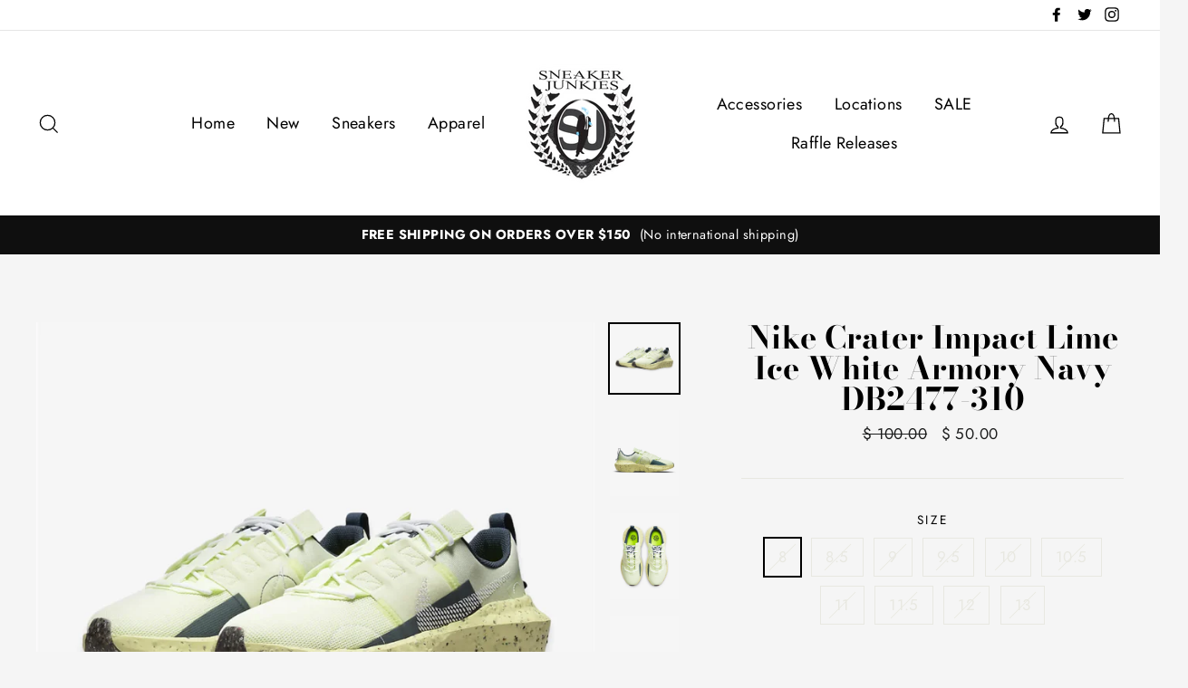

--- FILE ---
content_type: text/html; charset=utf-8
request_url: https://sneakerjunkiesusa.com/products/nike-crater-impact-lime-ice-white-armory-navy-db2477-310
body_size: 35007
content:
<!doctype html>
<html class="no-js" lang="en">
<head>
  <meta charset="utf-8">
  <meta http-equiv="X-UA-Compatible" content="IE=edge,chrome=1">
  <meta name="viewport" content="width=device-width,initial-scale=1">
  <meta name="theme-color" content="#111111">
  <link rel="canonical" href="https://sneakerjunkiesusa.com/products/nike-crater-impact-lime-ice-white-armory-navy-db2477-310">
  <meta name="format-detection" content="telephone=no"><link rel="shortcut icon" href="//sneakerjunkiesusa.com/cdn/shop/files/image1_1_32x32.jpeg?v=1614310476" type="image/png" />
  <title>Nike Crater Impact Lime Ice White Armory Navy DB2477-310
&ndash; Sneaker Junkies
</title><meta name="description" content="Nike Crater Impact Lime Ice White Armory Navy DB2477-310"><meta property="og:site_name" content="Sneaker Junkies">
  <meta property="og:url" content="https://sneakerjunkiesusa.com/products/nike-crater-impact-lime-ice-white-armory-navy-db2477-310">
  <meta property="og:title" content="Nike Crater Impact Lime Ice White Armory Navy DB2477-310">
  <meta property="og:type" content="product">
  <meta property="og:description" content="Nike Crater Impact Lime Ice White Armory Navy DB2477-310"><meta property="og:price:amount" content="50.00">
    <meta property="og:price:currency" content="USD"><meta property="og:image" content="http://sneakerjunkiesusa.com/cdn/shop/products/PhotoRoom_20211030_145147_1200x630.jpg?v=1635791404"><meta property="og:image" content="http://sneakerjunkiesusa.com/cdn/shop/products/crater-impact-mens-shoes-RZXRx0_3_1200x630.png?v=1635791454"><meta property="og:image" content="http://sneakerjunkiesusa.com/cdn/shop/products/crater-impact-mens-shoes-RZXRx0_4_1200x630.png?v=1635791455">
  <meta property="og:image:secure_url" content="https://sneakerjunkiesusa.com/cdn/shop/products/PhotoRoom_20211030_145147_1200x630.jpg?v=1635791404"><meta property="og:image:secure_url" content="https://sneakerjunkiesusa.com/cdn/shop/products/crater-impact-mens-shoes-RZXRx0_3_1200x630.png?v=1635791454"><meta property="og:image:secure_url" content="https://sneakerjunkiesusa.com/cdn/shop/products/crater-impact-mens-shoes-RZXRx0_4_1200x630.png?v=1635791455">
  <meta name="twitter:site" content="@sneakerjunkies">
  <meta name="twitter:card" content="summary_large_image">
  <meta name="twitter:title" content="Nike Crater Impact Lime Ice White Armory Navy DB2477-310">
  <meta name="twitter:description" content="Nike Crater Impact Lime Ice White Armory Navy DB2477-310">


  <style data-shopify>
  @font-face {
  font-family: "Bodoni Moda";
  font-weight: 700;
  font-style: normal;
  src: url("//sneakerjunkiesusa.com/cdn/fonts/bodoni_moda/bodonimoda_n7.837502b3cbe406d2c6f311e87870fa9980b0b36a.woff2") format("woff2"),
       url("//sneakerjunkiesusa.com/cdn/fonts/bodoni_moda/bodonimoda_n7.c198e1cda930f96f6ae1aa8ef8facc95a64cfd1f.woff") format("woff");
}

  @font-face {
  font-family: Jost;
  font-weight: 400;
  font-style: normal;
  src: url("//sneakerjunkiesusa.com/cdn/fonts/jost/jost_n4.d47a1b6347ce4a4c9f437608011273009d91f2b7.woff2") format("woff2"),
       url("//sneakerjunkiesusa.com/cdn/fonts/jost/jost_n4.791c46290e672b3f85c3d1c651ef2efa3819eadd.woff") format("woff");
}


  @font-face {
  font-family: Jost;
  font-weight: 700;
  font-style: normal;
  src: url("//sneakerjunkiesusa.com/cdn/fonts/jost/jost_n7.921dc18c13fa0b0c94c5e2517ffe06139c3615a3.woff2") format("woff2"),
       url("//sneakerjunkiesusa.com/cdn/fonts/jost/jost_n7.cbfc16c98c1e195f46c536e775e4e959c5f2f22b.woff") format("woff");
}

  @font-face {
  font-family: Jost;
  font-weight: 400;
  font-style: italic;
  src: url("//sneakerjunkiesusa.com/cdn/fonts/jost/jost_i4.b690098389649750ada222b9763d55796c5283a5.woff2") format("woff2"),
       url("//sneakerjunkiesusa.com/cdn/fonts/jost/jost_i4.fd766415a47e50b9e391ae7ec04e2ae25e7e28b0.woff") format("woff");
}

  @font-face {
  font-family: Jost;
  font-weight: 700;
  font-style: italic;
  src: url("//sneakerjunkiesusa.com/cdn/fonts/jost/jost_i7.d8201b854e41e19d7ed9b1a31fe4fe71deea6d3f.woff2") format("woff2"),
       url("//sneakerjunkiesusa.com/cdn/fonts/jost/jost_i7.eae515c34e26b6c853efddc3fc0c552e0de63757.woff") format("woff");
}

</style>

  <link href="//sneakerjunkiesusa.com/cdn/shop/t/11/assets/theme.scss.css?v=11879601179075119601759331635" rel="stylesheet" type="text/css" media="all" />

  <style data-shopify>
    .collection-item__title {
      font-size: 20.8px;
    }

    @media screen and (min-width: 769px) {
      .collection-item__title {
        font-size: 26px;
      }
    }
  </style>

  <script>
    document.documentElement.className = document.documentElement.className.replace('no-js', 'js');

    window.theme = window.theme || {};
    theme.strings = {
      addToCart: "Add to cart",
      soldOut: "Sold Out",
      unavailable: "Unavailable",
      stockLabel: "[count] in stock",
      savePrice: "Save [saved_amount]",
      cartEmpty: "Your cart is currently empty.",
      cartTermsConfirmation: "You must agree with the terms and conditions of sales to check out"
    };
    theme.settings = {
      dynamicVariantsEnable: true,
      dynamicVariantType: "button",
      cartType: "drawer",
      currenciesEnabled: false,
      moneyFormat: "$ {{amount}}",
      saveType: "dollar",
      recentlyViewedEnabled: false,
      quickView: false,
      themeVersion: "2.1.2"
    };
  </script>

  
  <!-- "snippets/buddha-megamenu.liquid" was not rendered, the associated app was uninstalled -->
  <script>window.performance && window.performance.mark && window.performance.mark('shopify.content_for_header.start');</script><meta name="google-site-verification" content="b_5CrtqdKpMUH7bnoxUzRzDoB4qvMecjdCIUMxL6W3Y">
<meta id="shopify-digital-wallet" name="shopify-digital-wallet" content="/6511081/digital_wallets/dialog">
<meta name="shopify-checkout-api-token" content="09df51172c0eb9157079f4c50a064435">
<meta id="in-context-paypal-metadata" data-shop-id="6511081" data-venmo-supported="false" data-environment="production" data-locale="en_US" data-paypal-v4="true" data-currency="USD">
<link rel="alternate" type="application/json+oembed" href="https://sneakerjunkiesusa.com/products/nike-crater-impact-lime-ice-white-armory-navy-db2477-310.oembed">
<script async="async" src="/checkouts/internal/preloads.js?locale=en-US"></script>
<link rel="preconnect" href="https://shop.app" crossorigin="anonymous">
<script async="async" src="https://shop.app/checkouts/internal/preloads.js?locale=en-US&shop_id=6511081" crossorigin="anonymous"></script>
<script id="shopify-features" type="application/json">{"accessToken":"09df51172c0eb9157079f4c50a064435","betas":["rich-media-storefront-analytics"],"domain":"sneakerjunkiesusa.com","predictiveSearch":true,"shopId":6511081,"locale":"en"}</script>
<script>var Shopify = Shopify || {};
Shopify.shop = "sneaker-junkies.myshopify.com";
Shopify.locale = "en";
Shopify.currency = {"active":"USD","rate":"1.0"};
Shopify.country = "US";
Shopify.theme = {"name":"Impulse - Power Tools Backup","id":120378654825,"schema_name":"Impulse","schema_version":"2.1.2","theme_store_id":null,"role":"main"};
Shopify.theme.handle = "null";
Shopify.theme.style = {"id":null,"handle":null};
Shopify.cdnHost = "sneakerjunkiesusa.com/cdn";
Shopify.routes = Shopify.routes || {};
Shopify.routes.root = "/";</script>
<script type="module">!function(o){(o.Shopify=o.Shopify||{}).modules=!0}(window);</script>
<script>!function(o){function n(){var o=[];function n(){o.push(Array.prototype.slice.apply(arguments))}return n.q=o,n}var t=o.Shopify=o.Shopify||{};t.loadFeatures=n(),t.autoloadFeatures=n()}(window);</script>
<script>
  window.ShopifyPay = window.ShopifyPay || {};
  window.ShopifyPay.apiHost = "shop.app\/pay";
  window.ShopifyPay.redirectState = null;
</script>
<script id="shop-js-analytics" type="application/json">{"pageType":"product"}</script>
<script defer="defer" async type="module" src="//sneakerjunkiesusa.com/cdn/shopifycloud/shop-js/modules/v2/client.init-shop-cart-sync_C5BV16lS.en.esm.js"></script>
<script defer="defer" async type="module" src="//sneakerjunkiesusa.com/cdn/shopifycloud/shop-js/modules/v2/chunk.common_CygWptCX.esm.js"></script>
<script type="module">
  await import("//sneakerjunkiesusa.com/cdn/shopifycloud/shop-js/modules/v2/client.init-shop-cart-sync_C5BV16lS.en.esm.js");
await import("//sneakerjunkiesusa.com/cdn/shopifycloud/shop-js/modules/v2/chunk.common_CygWptCX.esm.js");

  window.Shopify.SignInWithShop?.initShopCartSync?.({"fedCMEnabled":true,"windoidEnabled":true});

</script>
<script>
  window.Shopify = window.Shopify || {};
  if (!window.Shopify.featureAssets) window.Shopify.featureAssets = {};
  window.Shopify.featureAssets['shop-js'] = {"shop-cart-sync":["modules/v2/client.shop-cart-sync_ZFArdW7E.en.esm.js","modules/v2/chunk.common_CygWptCX.esm.js"],"init-fed-cm":["modules/v2/client.init-fed-cm_CmiC4vf6.en.esm.js","modules/v2/chunk.common_CygWptCX.esm.js"],"shop-button":["modules/v2/client.shop-button_tlx5R9nI.en.esm.js","modules/v2/chunk.common_CygWptCX.esm.js"],"shop-cash-offers":["modules/v2/client.shop-cash-offers_DOA2yAJr.en.esm.js","modules/v2/chunk.common_CygWptCX.esm.js","modules/v2/chunk.modal_D71HUcav.esm.js"],"init-windoid":["modules/v2/client.init-windoid_sURxWdc1.en.esm.js","modules/v2/chunk.common_CygWptCX.esm.js"],"shop-toast-manager":["modules/v2/client.shop-toast-manager_ClPi3nE9.en.esm.js","modules/v2/chunk.common_CygWptCX.esm.js"],"init-shop-email-lookup-coordinator":["modules/v2/client.init-shop-email-lookup-coordinator_B8hsDcYM.en.esm.js","modules/v2/chunk.common_CygWptCX.esm.js"],"init-shop-cart-sync":["modules/v2/client.init-shop-cart-sync_C5BV16lS.en.esm.js","modules/v2/chunk.common_CygWptCX.esm.js"],"avatar":["modules/v2/client.avatar_BTnouDA3.en.esm.js"],"pay-button":["modules/v2/client.pay-button_FdsNuTd3.en.esm.js","modules/v2/chunk.common_CygWptCX.esm.js"],"init-customer-accounts":["modules/v2/client.init-customer-accounts_DxDtT_ad.en.esm.js","modules/v2/client.shop-login-button_C5VAVYt1.en.esm.js","modules/v2/chunk.common_CygWptCX.esm.js","modules/v2/chunk.modal_D71HUcav.esm.js"],"init-shop-for-new-customer-accounts":["modules/v2/client.init-shop-for-new-customer-accounts_ChsxoAhi.en.esm.js","modules/v2/client.shop-login-button_C5VAVYt1.en.esm.js","modules/v2/chunk.common_CygWptCX.esm.js","modules/v2/chunk.modal_D71HUcav.esm.js"],"shop-login-button":["modules/v2/client.shop-login-button_C5VAVYt1.en.esm.js","modules/v2/chunk.common_CygWptCX.esm.js","modules/v2/chunk.modal_D71HUcav.esm.js"],"init-customer-accounts-sign-up":["modules/v2/client.init-customer-accounts-sign-up_CPSyQ0Tj.en.esm.js","modules/v2/client.shop-login-button_C5VAVYt1.en.esm.js","modules/v2/chunk.common_CygWptCX.esm.js","modules/v2/chunk.modal_D71HUcav.esm.js"],"shop-follow-button":["modules/v2/client.shop-follow-button_Cva4Ekp9.en.esm.js","modules/v2/chunk.common_CygWptCX.esm.js","modules/v2/chunk.modal_D71HUcav.esm.js"],"checkout-modal":["modules/v2/client.checkout-modal_BPM8l0SH.en.esm.js","modules/v2/chunk.common_CygWptCX.esm.js","modules/v2/chunk.modal_D71HUcav.esm.js"],"lead-capture":["modules/v2/client.lead-capture_Bi8yE_yS.en.esm.js","modules/v2/chunk.common_CygWptCX.esm.js","modules/v2/chunk.modal_D71HUcav.esm.js"],"shop-login":["modules/v2/client.shop-login_D6lNrXab.en.esm.js","modules/v2/chunk.common_CygWptCX.esm.js","modules/v2/chunk.modal_D71HUcav.esm.js"],"payment-terms":["modules/v2/client.payment-terms_CZxnsJam.en.esm.js","modules/v2/chunk.common_CygWptCX.esm.js","modules/v2/chunk.modal_D71HUcav.esm.js"]};
</script>
<script>(function() {
  var isLoaded = false;
  function asyncLoad() {
    if (isLoaded) return;
    isLoaded = true;
    var urls = ["https:\/\/cdn.shopify.com\/s\/files\/1\/0651\/1081\/t\/8\/assets\/clever_adwords_global_tag.js?shop=sneaker-junkies.myshopify.com","\/\/code.tidio.co\/ki7xal1ogss5gruyyf57hvnkwapsnwfe.js?shop=sneaker-junkies.myshopify.com","https:\/\/cdn.loopcybersec.com\/script.js?id=ib2ppfJS9eJP5I-47TnDW\u0026shop=sneaker-junkies.myshopify.com","https:\/\/trustbadge.shopclimb.com\/files\/js\/dist\/trustbadge.min.js?shop=sneaker-junkies.myshopify.com","https:\/\/cloudsearch-1f874.kxcdn.com\/shopify.js?srp=\/a\/search\u0026markets=1\u0026shop=sneaker-junkies.myshopify.com"];
    for (var i = 0; i < urls.length; i++) {
      var s = document.createElement('script');
      s.type = 'text/javascript';
      s.async = true;
      s.src = urls[i];
      var x = document.getElementsByTagName('script')[0];
      x.parentNode.insertBefore(s, x);
    }
  };
  if(window.attachEvent) {
    window.attachEvent('onload', asyncLoad);
  } else {
    window.addEventListener('load', asyncLoad, false);
  }
})();</script>
<script id="__st">var __st={"a":6511081,"offset":-18000,"reqid":"04addca6-84f5-428d-bac1-0757fda9af09-1768825551","pageurl":"sneakerjunkiesusa.com\/products\/nike-crater-impact-lime-ice-white-armory-navy-db2477-310","u":"d45657d53060","p":"product","rtyp":"product","rid":6727371554921};</script>
<script>window.ShopifyPaypalV4VisibilityTracking = true;</script>
<script id="captcha-bootstrap">!function(){'use strict';const t='contact',e='account',n='new_comment',o=[[t,t],['blogs',n],['comments',n],[t,'customer']],c=[[e,'customer_login'],[e,'guest_login'],[e,'recover_customer_password'],[e,'create_customer']],r=t=>t.map((([t,e])=>`form[action*='/${t}']:not([data-nocaptcha='true']) input[name='form_type'][value='${e}']`)).join(','),a=t=>()=>t?[...document.querySelectorAll(t)].map((t=>t.form)):[];function s(){const t=[...o],e=r(t);return a(e)}const i='password',u='form_key',d=['recaptcha-v3-token','g-recaptcha-response','h-captcha-response',i],f=()=>{try{return window.sessionStorage}catch{return}},m='__shopify_v',_=t=>t.elements[u];function p(t,e,n=!1){try{const o=window.sessionStorage,c=JSON.parse(o.getItem(e)),{data:r}=function(t){const{data:e,action:n}=t;return t[m]||n?{data:e,action:n}:{data:t,action:n}}(c);for(const[e,n]of Object.entries(r))t.elements[e]&&(t.elements[e].value=n);n&&o.removeItem(e)}catch(o){console.error('form repopulation failed',{error:o})}}const l='form_type',E='cptcha';function T(t){t.dataset[E]=!0}const w=window,h=w.document,L='Shopify',v='ce_forms',y='captcha';let A=!1;((t,e)=>{const n=(g='f06e6c50-85a8-45c8-87d0-21a2b65856fe',I='https://cdn.shopify.com/shopifycloud/storefront-forms-hcaptcha/ce_storefront_forms_captcha_hcaptcha.v1.5.2.iife.js',D={infoText:'Protected by hCaptcha',privacyText:'Privacy',termsText:'Terms'},(t,e,n)=>{const o=w[L][v],c=o.bindForm;if(c)return c(t,g,e,D).then(n);var r;o.q.push([[t,g,e,D],n]),r=I,A||(h.body.append(Object.assign(h.createElement('script'),{id:'captcha-provider',async:!0,src:r})),A=!0)});var g,I,D;w[L]=w[L]||{},w[L][v]=w[L][v]||{},w[L][v].q=[],w[L][y]=w[L][y]||{},w[L][y].protect=function(t,e){n(t,void 0,e),T(t)},Object.freeze(w[L][y]),function(t,e,n,w,h,L){const[v,y,A,g]=function(t,e,n){const i=e?o:[],u=t?c:[],d=[...i,...u],f=r(d),m=r(i),_=r(d.filter((([t,e])=>n.includes(e))));return[a(f),a(m),a(_),s()]}(w,h,L),I=t=>{const e=t.target;return e instanceof HTMLFormElement?e:e&&e.form},D=t=>v().includes(t);t.addEventListener('submit',(t=>{const e=I(t);if(!e)return;const n=D(e)&&!e.dataset.hcaptchaBound&&!e.dataset.recaptchaBound,o=_(e),c=g().includes(e)&&(!o||!o.value);(n||c)&&t.preventDefault(),c&&!n&&(function(t){try{if(!f())return;!function(t){const e=f();if(!e)return;const n=_(t);if(!n)return;const o=n.value;o&&e.removeItem(o)}(t);const e=Array.from(Array(32),(()=>Math.random().toString(36)[2])).join('');!function(t,e){_(t)||t.append(Object.assign(document.createElement('input'),{type:'hidden',name:u})),t.elements[u].value=e}(t,e),function(t,e){const n=f();if(!n)return;const o=[...t.querySelectorAll(`input[type='${i}']`)].map((({name:t})=>t)),c=[...d,...o],r={};for(const[a,s]of new FormData(t).entries())c.includes(a)||(r[a]=s);n.setItem(e,JSON.stringify({[m]:1,action:t.action,data:r}))}(t,e)}catch(e){console.error('failed to persist form',e)}}(e),e.submit())}));const S=(t,e)=>{t&&!t.dataset[E]&&(n(t,e.some((e=>e===t))),T(t))};for(const o of['focusin','change'])t.addEventListener(o,(t=>{const e=I(t);D(e)&&S(e,y())}));const B=e.get('form_key'),M=e.get(l),P=B&&M;t.addEventListener('DOMContentLoaded',(()=>{const t=y();if(P)for(const e of t)e.elements[l].value===M&&p(e,B);[...new Set([...A(),...v().filter((t=>'true'===t.dataset.shopifyCaptcha))])].forEach((e=>S(e,t)))}))}(h,new URLSearchParams(w.location.search),n,t,e,['guest_login'])})(!0,!0)}();</script>
<script integrity="sha256-4kQ18oKyAcykRKYeNunJcIwy7WH5gtpwJnB7kiuLZ1E=" data-source-attribution="shopify.loadfeatures" defer="defer" src="//sneakerjunkiesusa.com/cdn/shopifycloud/storefront/assets/storefront/load_feature-a0a9edcb.js" crossorigin="anonymous"></script>
<script crossorigin="anonymous" defer="defer" src="//sneakerjunkiesusa.com/cdn/shopifycloud/storefront/assets/shopify_pay/storefront-65b4c6d7.js?v=20250812"></script>
<script data-source-attribution="shopify.dynamic_checkout.dynamic.init">var Shopify=Shopify||{};Shopify.PaymentButton=Shopify.PaymentButton||{isStorefrontPortableWallets:!0,init:function(){window.Shopify.PaymentButton.init=function(){};var t=document.createElement("script");t.src="https://sneakerjunkiesusa.com/cdn/shopifycloud/portable-wallets/latest/portable-wallets.en.js",t.type="module",document.head.appendChild(t)}};
</script>
<script data-source-attribution="shopify.dynamic_checkout.buyer_consent">
  function portableWalletsHideBuyerConsent(e){var t=document.getElementById("shopify-buyer-consent"),n=document.getElementById("shopify-subscription-policy-button");t&&n&&(t.classList.add("hidden"),t.setAttribute("aria-hidden","true"),n.removeEventListener("click",e))}function portableWalletsShowBuyerConsent(e){var t=document.getElementById("shopify-buyer-consent"),n=document.getElementById("shopify-subscription-policy-button");t&&n&&(t.classList.remove("hidden"),t.removeAttribute("aria-hidden"),n.addEventListener("click",e))}window.Shopify?.PaymentButton&&(window.Shopify.PaymentButton.hideBuyerConsent=portableWalletsHideBuyerConsent,window.Shopify.PaymentButton.showBuyerConsent=portableWalletsShowBuyerConsent);
</script>
<script data-source-attribution="shopify.dynamic_checkout.cart.bootstrap">document.addEventListener("DOMContentLoaded",(function(){function t(){return document.querySelector("shopify-accelerated-checkout-cart, shopify-accelerated-checkout")}if(t())Shopify.PaymentButton.init();else{new MutationObserver((function(e,n){t()&&(Shopify.PaymentButton.init(),n.disconnect())})).observe(document.body,{childList:!0,subtree:!0})}}));
</script>
<link id="shopify-accelerated-checkout-styles" rel="stylesheet" media="screen" href="https://sneakerjunkiesusa.com/cdn/shopifycloud/portable-wallets/latest/accelerated-checkout-backwards-compat.css" crossorigin="anonymous">
<style id="shopify-accelerated-checkout-cart">
        #shopify-buyer-consent {
  margin-top: 1em;
  display: inline-block;
  width: 100%;
}

#shopify-buyer-consent.hidden {
  display: none;
}

#shopify-subscription-policy-button {
  background: none;
  border: none;
  padding: 0;
  text-decoration: underline;
  font-size: inherit;
  cursor: pointer;
}

#shopify-subscription-policy-button::before {
  box-shadow: none;
}

      </style>

<script>window.performance && window.performance.mark && window.performance.mark('shopify.content_for_header.end');</script>

  <script src="//sneakerjunkiesusa.com/cdn/shop/t/11/assets/vendor-scripts-v2.js" defer="defer"></script>

  

  <script src="//sneakerjunkiesusa.com/cdn/shop/t/11/assets/theme.js?v=58141259949905823391624421713" defer="defer"></script>
<link href="//sneakerjunkiesusa.com/cdn/shop/t/11/assets/v3globomenu.css?v=4241103931871860141624421721" rel="stylesheet" type="text/css" media="all">
<script>
  var MenuApp = {
    shop 	: 'sneaker-junkies.myshopify.com',
    menu	: "no-menu",
    themeId	: 857,
    menuClass	: 'globomenu-store-857 globomenu globomenu-main globomenu-horizontal globomenu-transition-shift globomenu-items-align-left globomenu-sub-indicators  globomenu-trigger-hover globomenu-responsive globomenu-responsive-collapse ',
    mobileBtn	: '<a class="globomenu-responsive-toggle-857 globomenu-responsive-toggle globomenu-responsive-toggle-content-align-left"><i class="fa fa-bars"></i>Menu</a>',
    linkLists	: {
      
        'main-menu':{
		  title : "Main Menu",
    	  items : ["/","/collections/newest-products","/collections/sneakers","/collections/clothing","/collections/accessories","/pages/about-us","/collections/black-friday-sale","/"],
    	  names : ["Home","New","Sneakers","Apparel ","Accessories","Locations","SALE","Raffle Releases"]
      	},
      
        'footer':{
		  title : "Links",
    	  items : ["/blogs/blog","/search","/pages/about-us","/pages/policies","/blogs/news"],
    	  names : ["Blog","Search","Contact","Policies","News"]
      	},
      
        'brands':{
		  title : "Brands",
    	  items : ["/collections/brands-adidas","/collections/brands-air-jordan-1","/collections/brand-asics","/collections/balenciaga","/collections/brands-billionaire-boys-club","/collections/b-wood","/collections/brands-clae","/collections/cult-of-individuality","/collections/brands-embellish","/collections/brands-eptm","/collections/godspeed","/collections/gucci","/collections/hvman","/collections/brands-iceberg","/collections/brands-ice-cream","/collections/ksubi","/collections/brands-kappa","/collections/chinatown-market-collection","/collections/brands-mitchell-ness","/collections/brands-new-balance","/collections/new-era","/collections/brands-nike","/collections/brands-paper-planes","/collections/prps","/collections/purple-brand","/collections/brands-puma","/collections/brands-reebok","/collections/rta","/collections/brands-saucony","/collections/sj-sneaker-collabs","/collections/brands-the-hundreds","/collections/the-north-face","/collections/brands-timberland-1","/collections/valabasas"],
    	  names : ["Adidas","Air Jordan","Asics","Balenciaga","Billionaire Boys Club","B Wood","Clae","Cult of Individuality","Embellish","EPTM","Godspeed","Gucci","HVMAN","Iceberg","Ice Cream","Ksubi","Kappa","Market","Mitchell & Ness","New Balance","New Era","Nike","Paper Planes","PRPS","Purple Brand","Puma","Reebok","RTA","Saucony","Sneaker Junkies","The Hundreds","The North Face","Timberland","Valabasas"]
      	},
      
        '413701505129-child-44b55a772afd46b4dcd1fbbe9e96db67-legacy-raffle-releases':{
		  title : "Raffle Releases",
    	  items : ["/pages/jordan-nigel-low-ct-raffle-providence-location-only","/pages/jordan-nigel-low-ri-raffle-providence-location-only"],
    	  names : ["Air Jordan 1 Retro Low OG Nigel Sylvester Raffle (CT)","Air Jordan 1 Retro Low OG Nigel Sylvester Raffle (RI)"]
      	},
      
        'customer-account-main-menu':{
		  title : "Customer account main menu",
    	  items : ["/","https://shopify.com/6511081/account/orders?locale=en&region_country=US"],
    	  names : ["Shop","Orders"]
      	}
      
  	}
  };
</script>

<script id="globo-hidden-menu" type="text/html">
<li class="globomenu-item  globomenu-item-level-0 gin">
                    <a class="globomenu-target " href="/"><span class="globomenu-target-title globomenu-target-text">Home</span></a></li><li class="globomenu-item  globomenu-item-level-0 gin">
                    <a class="globomenu-target " href="/collections/newest-products"><span class="globomenu-target-title globomenu-target-text">New</span></a></li><li class="globomenu-item  globomenu-item-level-0 gin">
                    <a class="globomenu-target " href="/collections/sneakers"><span class="globomenu-target-title globomenu-target-text">Sneakers</span></a></li><li class="globomenu-item  globomenu-item-level-0 gin">
                    <a class="globomenu-target " href="/collections/clothing"><span class="globomenu-target-title globomenu-target-text">Apparel</span></a></li><li class="globomenu-item  globomenu-item-level-0 gin">
                    <a class="globomenu-target " href="/collections/accessories"><span class="globomenu-target-title globomenu-target-text">Accessories</span></a></li><li class="globomenu-item  globomenu-item-level-0 gin">
                    <a class="globomenu-target " href="/collections/sale"><span class="globomenu-target-title globomenu-target-text">Sale</span></a></li><li class="globomenu-item  globomenu-item-level-0 gin">
                    <a class="globomenu-target " href="/blogs/blog"><span class="globomenu-target-title globomenu-target-text">Blog</span></a></li><li id="search-menu" class="globomenu-item globomenu-item-level-0">
<a class="globomenu-target globomenu-item-layout-icon_left"><i class="globomenu-icon fa fa-search" aria-hidden="true"></i></a>
<ul class="globomenu-submenu globomenu-submenu-type-auto globomenu-submenu-type-mega globomenu-submenu-drop">
<li class="globomenu-item globomenu-column globomenu-column-full">
<div class="globomenu-content-block">
<div class="globomenu-search">
<form role="search" method="get" class="globomenu-searchform" action="/search">
<input type="hidden" name="type" value="product">
<input class="globomenu-search-input" type="search" name="q" value="" placeholder="Search all products...">
<button type="submit" class="globomenu-search-submit"><i class="globomenu-icon fa fa-search" aria-hidden="true"></i></button>
</form>
</div>
</div>
</li>
</ul>
</li>
</script>

<script src="//sneakerjunkiesusa.com/cdn/shop/t/11/assets/v3globomenu.js?v=156826191753849627951624421723" type="text/javascript"></script>
<script>MenuApp.init();</script>

  <!-- QIKIFY NAVIGATOR START --> <script id="qikify-navigator"> 'use strict'; var shopifyCurrencyFormat = "$ {{amount}}"; var shopifyLinkLists = [{ id: "main-menu", title: "Main Menu", items: ["/","/collections/newest-products","/collections/sneakers","/collections/clothing","/collections/accessories","/pages/about-us","/collections/black-friday-sale","/",], },{ id: "footer", title: "Links", items: ["/blogs/blog","/search","/pages/about-us","/pages/policies","/blogs/news",], },{ id: "brands", title: "Brands", items: ["/collections/brands-adidas","/collections/brands-air-jordan-1","/collections/brand-asics","/collections/balenciaga","/collections/brands-billionaire-boys-club","/collections/b-wood","/collections/brands-clae","/collections/cult-of-individuality","/collections/brands-embellish","/collections/brands-eptm","/collections/godspeed","/collections/gucci","/collections/hvman","/collections/brands-iceberg","/collections/brands-ice-cream","/collections/ksubi","/collections/brands-kappa","/collections/chinatown-market-collection","/collections/brands-mitchell-ness","/collections/brands-new-balance","/collections/new-era","/collections/brands-nike","/collections/brands-paper-planes","/collections/prps","/collections/purple-brand","/collections/brands-puma","/collections/brands-reebok","/collections/rta","/collections/brands-saucony","/collections/sj-sneaker-collabs","/collections/brands-the-hundreds","/collections/the-north-face","/collections/brands-timberland-1","/collections/valabasas",], },{ id: "413701505129-child-44b55a772afd46b4dcd1fbbe9e96db67-legacy-raffle-releases", title: "Raffle Releases", items: ["/pages/jordan-nigel-low-ct-raffle-providence-location-only","/pages/jordan-nigel-low-ri-raffle-providence-location-only",], },{ id: "customer-account-main-menu", title: "Customer account main menu", items: ["/","https://shopify.com/6511081/account/orders?locale=en&region_country=US",], },]; window.shopifyLinkLists = shopifyLinkLists; window.shopifyCurrencyFormat = shopifyCurrencyFormat; </script> <!-- QIKIFY NAVIGATOR END -->
  <script id="qikify-smartmenu-status" type="application/json">1</script><script id="qikify-smartmenu-data" type="application/json">{"menu_selector":"navigator","skin":"none","transition":"fade","trigger":"hover","show_mobile_indicator":true,"responsive_breakpoint":"768","megamenu":[{"id":"tmenu-menu-385379","setting":{"item_layout":"text","submenu_type":"automatic","submenu_mega_position":"fullwidth","submenu_mega_width":"800","submenu_tab_position":"left","submenu_tab_control_width":"automatic","submenu_flyout_position":"automatic","title":"Home","url":{"type":{"id":"home","icon":["fas","home"],"name":"Home page"}},"disable_link":false},"menus":[],"hide_submenu":false},{"id":"tmenu-menu-421558","setting":{"item_layout":"text","submenu_type":"mega","submenu_mega_position":"leftparent","submenu_mega_width":"700","submenu_tab_position":"left","submenu_tab_control_width":"automatic","submenu_flyout_position":"automatic","title":"Brands","url":{"type":{"id":"home","icon":["fas","home"],"name":"Home page"},"link":"brands"}},"menus":[{"id":"tmenu-menu-922098","setting":{"item_layout":"text","product_image_position":"top","image_position":"above","column_width":"automatic","title":"10 Deep","url":{"type":{"id":"collection","icon":["fas","columns"],"name":"Collection"},"collection":{"body_html":"","handle":"10-deep","id":31120907,"image":null,"published_at":{"date":"2014-12-06 18:30:00.000000","timezone_type":1,"timezone":"-05:00"},"published_scope":"web","rules":[{"column":"vendor","relation":"equals","condition":"10 Deep"},{"column":"variant_inventory","relation":"greater_than","condition":"0"}],"disjunctive":false,"sort_order":"created-desc","template_suffix":null,"title":"Brands - 10 Deep","updated_at":{"date":"2018-10-27 14:23:08.000000","timezone_type":1,"timezone":"-04:00"}}},"item_content_alignment":"left"},"menus":[]},{"id":"tmenu-menu-767155","setting":{"item_layout":"text","product_image_position":"top","image_position":"above","column_width":"automatic","title":"Adidas","url":{"type":{"id":"collection","icon":["fas","columns"],"name":"Collection"},"collection":{"body_html":"","handle":"brands-adidas","id":31121659,"image":null,"published_at":{"date":"2014-12-06 19:55:00.000000","timezone_type":1,"timezone":"-05:00"},"published_scope":"web","rules":[{"column":"vendor","relation":"equals","condition":"Adidas"},{"column":"variant_inventory","relation":"greater_than","condition":"0"}],"disjunctive":false,"sort_order":"created-desc","template_suffix":null,"title":"Brands - Adidas","updated_at":{"date":"2018-10-26 15:08:01.000000","timezone_type":1,"timezone":"-04:00"}}},"item_content_alignment":"left"},"menus":[]},{"id":"tmenu-menu-986067","setting":{"item_layout":"text","product_image_position":"top","image_position":"above","column_width":"automatic","title":"Air Jordan","url":{"type":{"id":"collection","icon":["fas","columns"],"name":"Collection"},"collection":{"body_html":"","handle":"brands-air-jordan-1","id":32806887,"image":null,"published_at":{"date":"2018-10-24 14:13:12.000000","timezone_type":1,"timezone":"-04:00"},"published_scope":"web","rules":[{"column":"vendor","relation":"equals","condition":"Air Jordan"}],"disjunctive":false,"sort_order":"created-desc","template_suffix":"","title":"Brands - Air Jordan","updated_at":{"date":"2018-10-26 00:27:33.000000","timezone_type":1,"timezone":"-04:00"}}},"item_content_alignment":"left"},"menus":[]},{"id":"tmenu-menu-908908","setting":{"item_layout":"text","product_image_position":"top","image_position":"above","column_width":"automatic","title":"Alpha Industries","url":{"type":{"id":"collection","icon":["fas","columns"],"name":"Collection"},"collection":{"body_html":"","handle":"brands-alpha-industries","id":10207559704,"image":null,"published_at":{"date":"2017-10-26 09:53:35.000000","timezone_type":1,"timezone":"-04:00"},"published_scope":"web","rules":[{"column":"vendor","relation":"equals","condition":"Alpha Industries"},{"column":"variant_inventory","relation":"greater_than","condition":"0"}],"disjunctive":false,"sort_order":"created-desc","template_suffix":null,"title":"Brands - Alpha Industries","updated_at":{"date":"2018-10-26 00:27:34.000000","timezone_type":1,"timezone":"-04:00"}}},"item_content_alignment":"left"},"menus":[]},{"id":"tmenu-menu-850278","setting":{"item_layout":"text","product_image_position":"top","image_position":"above","column_width":"automatic","title":"Arctic Premium","url":{"type":{"id":"collection","icon":["fas","columns"],"name":"Collection"},"collection":{"body_html":"","handle":"brands-arctic-premium","id":260565699,"image":null,"published_at":{"date":"2016-07-07 18:56:00.000000","timezone_type":1,"timezone":"-04:00"},"published_scope":"web","rules":[{"column":"vendor","relation":"equals","condition":"Arctic Premium"},{"column":"variant_inventory","relation":"greater_than","condition":"0"}],"disjunctive":false,"sort_order":"created-desc","template_suffix":null,"title":"Brands - Arctic Premium","updated_at":{"date":"2018-10-26 00:27:33.000000","timezone_type":1,"timezone":"-04:00"}}},"item_content_alignment":"left"},"menus":[]},{"id":"tmenu-menu-126659","setting":{"item_layout":"text","product_image_position":"top","image_position":"above","column_width":"automatic","title":"Billionaire Boys Club","url":{"type":{"id":"collection","icon":["fas","columns"],"name":"Collection"},"collection":{"body_html":"","handle":"brands-billionaire-boys-club","id":31575787,"image":null,"published_at":{"date":"2015-01-11 13:55:00.000000","timezone_type":1,"timezone":"-05:00"},"published_scope":"web","rules":[{"column":"vendor","relation":"equals","condition":"Billionaire Boys Club"},{"column":"variant_inventory","relation":"greater_than","condition":"0"}],"disjunctive":false,"sort_order":"created-desc","template_suffix":null,"title":"Brands - Billionaire Boys Club","updated_at":{"date":"2018-10-27 14:31:10.000000","timezone_type":1,"timezone":"-04:00"}}},"item_content_alignment":"left"},"menus":[]},{"id":"tmenu-menu-838739","setting":{"item_layout":"text","product_image_position":"top","image_position":"above","column_width":"automatic","title":"Black Kaviar","url":{"type":{"id":"collection","icon":["fas","columns"],"name":"Collection"},"collection":{"body_html":"","handle":"brands-black-kaviar","id":31575791,"image":null,"published_at":{"date":"2015-01-11 13:55:00.000000","timezone_type":1,"timezone":"-05:00"},"published_scope":"web","rules":[{"column":"vendor","relation":"equals","condition":"Black Kaviar"},{"column":"variant_inventory","relation":"greater_than","condition":"0"}],"disjunctive":false,"sort_order":"created-desc","template_suffix":null,"title":"Brands - Black Kaviar","updated_at":{"date":"2018-10-27 14:32:55.000000","timezone_type":1,"timezone":"-04:00"}}},"item_content_alignment":"left"},"menus":[]},{"id":"tmenu-menu-195791","setting":{"item_layout":"text","product_image_position":"top","image_position":"above","column_width":"automatic","title":"Black Pyramid","url":{"type":{"id":"collection","icon":["fas","columns"],"name":"Collection"},"collection":{"body_html":"","handle":"brands-black-pyramid","id":409304334,"image":null,"published_at":{"date":"2017-02-02 14:00:00.000000","timezone_type":1,"timezone":"-05:00"},"published_scope":"web","rules":[{"column":"vendor","relation":"equals","condition":"Black Pyramid"},{"column":"variant_inventory","relation":"greater_than","condition":"0"}],"disjunctive":false,"sort_order":"created-desc","template_suffix":null,"title":"Brands - Black Pyramid","updated_at":{"date":"2018-10-27 14:25:26.000000","timezone_type":1,"timezone":"-04:00"}}},"item_content_alignment":"left"},"menus":[]},{"id":"tmenu-menu-505803","setting":{"item_layout":"text","product_image_position":"top","image_position":"above","column_width":"automatic","title":"Chalk Line","url":{"type":{"id":"collection","icon":["fas","columns"],"name":"Collection"},"collection":{"body_html":"","handle":"brands-chalk-line","id":10207363096,"image":null,"published_at":{"date":"2017-10-26 09:48:34.000000","timezone_type":1,"timezone":"-04:00"},"published_scope":"web","rules":[{"column":"vendor","relation":"equals","condition":"chalk Line"},{"column":"variant_inventory","relation":"greater_than","condition":"0"}],"disjunctive":false,"sort_order":"created-desc","template_suffix":null,"title":"Brands - Chalk Line","updated_at":{"date":"2018-10-27 14:33:25.000000","timezone_type":1,"timezone":"-04:00"}}},"item_content_alignment":"left"},"menus":[]},{"id":"tmenu-menu-153096","setting":{"item_layout":"text","product_image_position":"top","image_position":"above","column_width":"automatic","title":"Civil","url":{"type":{"id":"collection","icon":["fas","columns"],"name":"Collection"},"collection":{"body_html":"","handle":"brands-civil-clothing","id":31575823,"image":null,"published_at":{"date":"2015-01-11 13:57:00.000000","timezone_type":1,"timezone":"-05:00"},"published_scope":"web","rules":[{"column":"vendor","relation":"equals","condition":"Civil Clothing"},{"column":"variant_inventory","relation":"greater_than","condition":"0"}],"disjunctive":false,"sort_order":"created-desc","template_suffix":null,"title":"Brands - Civil Clothing","updated_at":{"date":"2018-10-27 14:26:59.000000","timezone_type":1,"timezone":"-04:00"}}},"item_content_alignment":"left"},"menus":[]},{"id":"tmenu-menu-909074","setting":{"item_layout":"text","product_image_position":"top","image_position":"above","column_width":"automatic","title":"Clae","url":{"type":{"id":"collection","icon":["fas","columns"],"name":"Collection"},"collection":{"body_html":"","handle":"brands-clae","id":31575843,"image":null,"published_at":{"date":"2015-01-11 13:58:00.000000","timezone_type":1,"timezone":"-05:00"},"published_scope":"web","rules":[{"column":"vendor","relation":"equals","condition":"Clae"},{"column":"variant_inventory","relation":"greater_than","condition":"0"}],"disjunctive":false,"sort_order":"created-desc","template_suffix":null,"title":"Brands - Clae","updated_at":{"date":"2018-10-26 00:27:32.000000","timezone_type":1,"timezone":"-04:00"}}},"item_content_alignment":"left"},"menus":[]},{"id":"tmenu-menu-273189","setting":{"item_layout":"text","product_image_position":"top","image_position":"above","column_width":"automatic","title":"Converse","url":{"type":{"id":"collection","icon":["fas","columns"],"name":"Collection"},"collection":{"body_html":"","handle":"brands-converse","id":31575855,"image":null,"published_at":{"date":"2015-01-11 13:59:00.000000","timezone_type":1,"timezone":"-05:00"},"published_scope":"web","rules":[{"column":"vendor","relation":"equals","condition":"Converse"}],"disjunctive":false,"sort_order":"created-desc","template_suffix":null,"title":"Brands - Converse","updated_at":{"date":"2018-10-26 00:27:32.000000","timezone_type":1,"timezone":"-04:00"}}},"item_content_alignment":"left"},"menus":[]},{"id":"tmenu-menu-317962","setting":{"item_layout":"text","product_image_position":"top","image_position":"above","column_width":"automatic","title":"Crooks & Castles","url":{"type":{"id":"collection","icon":["fas","columns"],"name":"Collection"},"collection":{"body_html":"","handle":"brands-crooks-castles","id":31575891,"image":null,"published_at":{"date":"2015-01-11 14:01:00.000000","timezone_type":1,"timezone":"-05:00"},"published_scope":"web","rules":[{"column":"vendor","relation":"equals","condition":"Crooks & Castles"},{"column":"variant_inventory","relation":"greater_than","condition":"0"}],"disjunctive":false,"sort_order":"created-desc","template_suffix":null,"title":"Brands - Crooks & Castles","updated_at":{"date":"2018-10-27 14:24:45.000000","timezone_type":1,"timezone":"-04:00"}}},"item_content_alignment":"left"},"menus":[]},{"id":"tmenu-menu-966471","setting":{"item_layout":"text","product_image_position":"top","image_position":"above","column_width":"automatic","title":"Crysp","url":{"type":{"id":"collection","icon":["fas","columns"],"name":"Collection"},"collection":{"body_html":"","handle":"brands-crysp","id":10207100952,"image":null,"published_at":{"date":"2017-10-26 09:40:03.000000","timezone_type":1,"timezone":"-04:00"},"published_scope":"web","rules":[{"column":"vendor","relation":"equals","condition":"Crysp Denim"},{"column":"variant_inventory","relation":"greater_than","condition":"0"}],"disjunctive":false,"sort_order":"created-desc","template_suffix":null,"title":"Brands - Crysp","updated_at":{"date":"2018-10-26 00:27:34.000000","timezone_type":1,"timezone":"-04:00"}}},"item_content_alignment":"left"},"menus":[]},{"id":"tmenu-menu-713224","setting":{"item_layout":"text","product_image_position":"top","image_position":"above","column_width":"automatic","title":"Diamond","url":{"type":{"id":"collection","icon":["fas","columns"],"name":"Collection"},"collection":{"body_html":"","handle":"brands-diamond","id":31575899,"image":null,"published_at":{"date":"2015-01-11 14:02:00.000000","timezone_type":1,"timezone":"-05:00"},"published_scope":"web","rules":[{"column":"vendor","relation":"equals","condition":"Diamond"},{"column":"variant_inventory","relation":"greater_than","condition":"0"}],"disjunctive":false,"sort_order":"created-desc","template_suffix":null,"title":"Brands - Diamond","updated_at":{"date":"2018-10-27 14:22:57.000000","timezone_type":1,"timezone":"-04:00"}}},"item_content_alignment":"left"},"menus":[]},{"id":"tmenu-menu-270012","setting":{"item_layout":"text","product_image_position":"top","image_position":"above","column_width":"automatic","title":"Embellish","url":{"type":{"id":"collection","icon":["fas","columns"],"name":"Collection"},"collection":{"body_html":"","handle":"brands-embellish","id":31247231,"image":null,"published_at":{"date":"2014-12-17 17:06:00.000000","timezone_type":1,"timezone":"-05:00"},"published_scope":"web","rules":[{"column":"vendor","relation":"equals","condition":"Embellish"},{"column":"variant_inventory","relation":"greater_than","condition":"0"}],"disjunctive":false,"sort_order":"created-desc","template_suffix":null,"title":"Brands - Embellish","updated_at":{"date":"2018-10-26 00:27:31.000000","timezone_type":1,"timezone":"-04:00"}}},"item_content_alignment":"left"},"menus":[]},{"id":"tmenu-menu-755515","setting":{"item_layout":"text","product_image_position":"top","image_position":"above","column_width":"automatic","title":"EPTM","url":{"type":{"id":"collection","icon":["fas","columns"],"name":"Collection"},"collection":{"body_html":"","handle":"brands-eptm","id":52014403,"image":null,"published_at":{"date":"2015-05-29 14:14:00.000000","timezone_type":1,"timezone":"-04:00"},"published_scope":"web","rules":[{"column":"vendor","relation":"equals","condition":"EPTM"},{"column":"variant_inventory","relation":"greater_than","condition":"0"}],"disjunctive":false,"sort_order":"created-desc","template_suffix":null,"title":"Brands - EPTM","updated_at":{"date":"2018-10-27 14:36:22.000000","timezone_type":1,"timezone":"-04:00"}}},"item_content_alignment":"left"},"menus":[]},{"id":"tmenu-menu-985555","setting":{"item_layout":"text","product_image_position":"top","image_position":"above","column_width":"automatic","title":"Eternity BC\/AD","url":{"type":{"id":"collection","icon":["fas","columns"],"name":"Collection"},"collection":{"body_html":"","handle":"brands-eternity-bc-ad","id":61417848930,"image":null,"published_at":{"date":"2018-08-16 13:20:54.000000","timezone_type":1,"timezone":"-04:00"},"published_scope":"web","rules":[{"column":"vendor","relation":"equals","condition":"Eternity BC\/AD"},{"column":"variant_inventory","relation":"greater_than","condition":"0"}],"disjunctive":false,"sort_order":"created-desc","template_suffix":null,"title":"Brands - Eternity BC\/AD","updated_at":{"date":"2018-10-27 14:15:59.000000","timezone_type":1,"timezone":"-04:00"}}},"item_content_alignment":"left"},"menus":[]},{"id":"tmenu-menu-661979","setting":{"item_layout":"text","product_image_position":"top","image_position":"above","column_width":"automatic","title":"Ewing","url":{"type":{"id":"collection","icon":["fas","columns"],"name":"Collection"},"collection":{"body_html":"","handle":"brands-ewing","id":31575931,"image":null,"published_at":{"date":"2015-01-11 14:05:00.000000","timezone_type":1,"timezone":"-05:00"},"published_scope":"web","rules":[{"column":"vendor","relation":"equals","condition":"Ewing"},{"column":"variant_inventory","relation":"greater_than","condition":"0"}],"disjunctive":false,"sort_order":"created-desc","template_suffix":null,"title":"Brands - Ewing","updated_at":{"date":"2018-10-26 18:20:01.000000","timezone_type":1,"timezone":"-04:00"}}},"item_content_alignment":"left"},"menus":[]},{"id":"tmenu-menu-729334","setting":{"item_layout":"text","product_image_position":"top","image_position":"above","column_width":"automatic","title":"Fila","url":{"type":{"id":"collection","icon":["fas","columns"],"name":"Collection"},"collection":{"body_html":"","handle":"brands-fila","id":31575935,"image":null,"published_at":{"date":"2015-01-11 14:05:00.000000","timezone_type":1,"timezone":"-05:00"},"published_scope":"web","rules":[{"column":"vendor","relation":"equals","condition":"Fila"},{"column":"variant_inventory","relation":"greater_than","condition":"0"}],"disjunctive":false,"sort_order":"created-desc","template_suffix":"","title":"Brands - Fila","updated_at":{"date":"2018-10-26 00:27:32.000000","timezone_type":1,"timezone":"-04:00"}}},"item_content_alignment":"left"},"menus":[]},{"id":"tmenu-menu-857162","setting":{"item_layout":"text","product_image_position":"top","image_position":"above","column_width":"automatic","title":"FTW","url":{"type":{"id":"collection","icon":["fas","columns"],"name":"Collection"},"collection":{"body_html":"","handle":"brands-ftw","id":89487900770,"image":null,"published_at":{"date":"2018-11-12 22:10:00.000000","timezone_type":1,"timezone":"-05:00"},"published_scope":"web","rules":[{"column":"vendor","relation":"equals","condition":"FTW"},{"column":"variant_inventory","relation":"greater_than","condition":"0"}],"disjunctive":false,"sort_order":"best-selling","template_suffix":"","title":"Brands - FTW","updated_at":{"date":"2018-11-12 22:10:34.000000","timezone_type":1,"timezone":"-05:00"}}}},"menus":[]},{"id":"tmenu-menu-946576","setting":{"item_layout":"text","product_image_position":"top","image_position":"above","column_width":"automatic","title":"G-Shock","url":{"type":{"id":"collection","icon":["fas","columns"],"name":"Collection"},"collection":{"body_html":"","handle":"brands-g-shock","id":31575939,"image":null,"published_at":{"date":"2015-01-11 14:06:00.000000","timezone_type":1,"timezone":"-05:00"},"published_scope":"web","rules":[{"column":"vendor","relation":"equals","condition":"G-Shock"}],"disjunctive":false,"sort_order":"created-desc","template_suffix":null,"title":"Brands - G-Shock","updated_at":{"date":"2018-10-26 00:27:32.000000","timezone_type":1,"timezone":"-04:00"}}},"item_content_alignment":"left"},"menus":[]},{"id":"tmenu-menu-643869","setting":{"item_layout":"text","product_image_position":"top","image_position":"above","column_width":"automatic","title":"Haus of Jr.","url":{"type":{"id":"collection","icon":["fas","columns"],"name":"Collection"},"collection":{"body_html":"","handle":"brands-haus-of-jr","id":133980355,"image":null,"published_at":{"date":"2015-09-30 18:41:00.000000","timezone_type":1,"timezone":"-04:00"},"published_scope":"web","rules":[{"column":"vendor","relation":"equals","condition":"Haus Of Jr"},{"column":"variant_inventory","relation":"greater_than","condition":"0"}],"disjunctive":false,"sort_order":"alpha-asc","template_suffix":null,"title":"Brands - Haus Of Jr","updated_at":{"date":"2018-10-26 00:27:33.000000","timezone_type":1,"timezone":"-04:00"}}},"item_content_alignment":"left"},"menus":[]},{"id":"tmenu-menu-946600","setting":{"item_layout":"text","product_image_position":"top","image_position":"above","column_width":"automatic","title":"Headgear","url":{"type":{"id":"collection","icon":["fas","columns"],"name":"Collection"},"collection":{"body_html":"","handle":"brands-headgear","id":10207002648,"image":null,"published_at":{"date":"2017-10-26 09:36:44.000000","timezone_type":1,"timezone":"-04:00"},"published_scope":"web","rules":[{"column":"vendor","relation":"equals","condition":"Headgear"},{"column":"variant_inventory","relation":"greater_than","condition":"0"}],"disjunctive":false,"sort_order":"created-desc","template_suffix":null,"title":"Brands - Headgear","updated_at":{"date":"2018-10-26 00:27:34.000000","timezone_type":1,"timezone":"-04:00"}}},"item_content_alignment":"left"},"menus":[]},{"id":"tmenu-menu-555585","setting":{"item_layout":"text","product_image_position":"top","image_position":"above","column_width":"automatic","title":"Ice Cream","url":{"type":{"id":"collection","icon":["fas","columns"],"name":"Collection"},"collection":{"body_html":"","handle":"brands-ice-cream","id":87420076130,"image":null,"published_at":{"date":"2018-11-02 15:55:33.000000","timezone_type":1,"timezone":"-04:00"},"published_scope":"web","rules":[{"column":"vendor","relation":"equals","condition":"Ice Cream"},{"column":"variant_inventory","relation":"greater_than","condition":"0"}],"disjunctive":false,"sort_order":"created-desc","template_suffix":"","title":"Brands - Ice Cream","updated_at":{"date":"2018-11-02 16:21:41.000000","timezone_type":1,"timezone":"-04:00"}}},"item_content_alignment":"left"},"menus":[]},{"id":"tmenu-menu-867494","setting":{"item_layout":"text","product_image_position":"top","image_position":"above","column_width":"automatic","title":"Joy Rich","url":{"type":{"id":"collection","icon":["fas","columns"],"name":"Collection"},"collection":{"body_html":"","handle":"brands-joy-rich","id":31575983,"image":null,"published_at":{"date":"2015-01-11 14:09:00.000000","timezone_type":1,"timezone":"-05:00"},"published_scope":"web","rules":[{"column":"vendor","relation":"equals","condition":"Joy Rich"},{"column":"variant_inventory","relation":"greater_than","condition":"0"}],"disjunctive":false,"sort_order":"created-desc","template_suffix":null,"title":"Brands - Joy Rich","updated_at":{"date":"2018-10-26 00:27:32.000000","timezone_type":1,"timezone":"-04:00"}}},"item_content_alignment":"left"},"menus":[]},{"id":"tmenu-menu-976867","setting":{"item_layout":"text","product_image_position":"top","image_position":"above","column_width":"automatic","title":"Kappa","url":{"type":{"id":"collection","icon":["fas","columns"],"name":"Collection"},"collection":{"body_html":"","handle":"brands-kappa","id":56229560396,"image":null,"published_at":{"date":"2018-03-24 16:18:52.000000","timezone_type":1,"timezone":"-04:00"},"published_scope":"web","rules":[{"column":"vendor","relation":"equals","condition":"Kappa"},{"column":"variant_inventory","relation":"greater_than","condition":"0"}],"disjunctive":false,"sort_order":"best-selling","template_suffix":null,"title":"Brands - Kappa","updated_at":{"date":"2018-10-26 00:27:34.000000","timezone_type":1,"timezone":"-04:00"}}},"item_content_alignment":"left"},"menus":[]},{"id":"tmenu-menu-768533","setting":{"item_layout":"text","product_image_position":"top","image_position":"above","column_width":"automatic","title":"Karter Collection","url":{"type":{"id":"collection","icon":["fas","columns"],"name":"Collection"},"collection":{"body_html":"","handle":"brands-karter-collection","id":10207461400,"image":null,"published_at":{"date":"2017-10-26 09:51:31.000000","timezone_type":1,"timezone":"-04:00"},"published_scope":"web","rules":[{"column":"vendor","relation":"equals","condition":"Karter Collection"},{"column":"variant_inventory","relation":"greater_than","condition":"0"}],"disjunctive":false,"sort_order":"created-desc","template_suffix":null,"title":"Brands - Karter Collection","updated_at":{"date":"2018-10-26 00:27:34.000000","timezone_type":1,"timezone":"-04:00"}}},"item_content_alignment":"left"},"menus":[]},{"id":"tmenu-menu-197287","setting":{"item_layout":"text","product_image_position":"top","image_position":"above","column_width":"automatic","title":"Meister","url":{"type":{"id":"collection","icon":["fas","columns"],"name":"Collection"},"collection":{"body_html":"","handle":"brands-meister","id":31576083,"image":null,"published_at":{"date":"2015-01-11 14:12:00.000000","timezone_type":1,"timezone":"-05:00"},"published_scope":"web","rules":[{"column":"vendor","relation":"equals","condition":"Meister"},{"column":"variant_inventory","relation":"greater_than","condition":"0"}],"disjunctive":false,"sort_order":"alpha-asc","template_suffix":null,"title":"Brands - Meister","updated_at":{"date":"2018-10-26 00:27:32.000000","timezone_type":1,"timezone":"-04:00"}}},"item_content_alignment":"left"},"menus":[]},{"id":"tmenu-menu-242481","setting":{"item_layout":"text","product_image_position":"top","image_position":"above","column_width":"automatic","title":"Mitchell N' Ness","url":{"type":{"id":"collection","icon":["fas","columns"],"name":"Collection"},"collection":{"body_html":"","handle":"brands-mitchell-ness","id":31576191,"image":null,"published_at":{"date":"2015-01-11 14:22:00.000000","timezone_type":1,"timezone":"-05:00"},"published_scope":"web","rules":[{"column":"vendor","relation":"equals","condition":"Mitchell & Ness"},{"column":"variant_inventory","relation":"greater_than","condition":"0"}],"disjunctive":false,"sort_order":"created-desc","template_suffix":null,"title":"Brands - Mitchell & Ness","updated_at":{"date":"2018-10-26 11:40:51.000000","timezone_type":1,"timezone":"-04:00"}}},"item_content_alignment":"left"},"menus":[]},{"id":"tmenu-menu-750919","setting":{"item_layout":"text","product_image_position":"top","image_position":"above","column_width":"automatic","title":"MHRS","url":{"type":{"id":"collection","icon":["fas","columns"],"name":"Collection"},"collection":{"body_html":"","handle":"brands-mostly-heard-rarely-seen","id":409299598,"image":null,"published_at":{"date":"2017-02-02 13:30:00.000000","timezone_type":1,"timezone":"-05:00"},"published_scope":"web","rules":[{"column":"vendor","relation":"equals","condition":"Mostly Heard Rarely Seen"},{"column":"variant_inventory","relation":"greater_than","condition":"0"}],"disjunctive":false,"sort_order":"alpha-asc","template_suffix":null,"title":"Brands - Mostly Heard Rarely Seen","updated_at":{"date":"2018-10-27 14:33:25.000000","timezone_type":1,"timezone":"-04:00"}}},"item_content_alignment":"left"},"menus":[]},{"id":"tmenu-menu-477325","setting":{"item_layout":"text","product_image_position":"top","image_position":"above","column_width":"automatic","title":"Nana Judy","url":{"type":{"id":"collection","icon":["fas","columns"],"name":"Collection"},"collection":{"body_html":"","handle":"brands-nana-judy","id":10242850840,"image":null,"published_at":{"date":"2017-10-27 18:40:30.000000","timezone_type":1,"timezone":"-04:00"},"published_scope":"web","rules":[{"column":"vendor","relation":"equals","condition":"Nana Judy"},{"column":"variant_inventory","relation":"greater_than","condition":"0"}],"disjunctive":false,"sort_order":"created-desc","template_suffix":null,"title":"Brands - Nana Judy","updated_at":{"date":"2018-10-27 14:30:16.000000","timezone_type":1,"timezone":"-04:00"}}},"item_content_alignment":"left"},"menus":[]},{"id":"tmenu-menu-905553","setting":{"item_layout":"text","product_image_position":"top","image_position":"above","column_width":"automatic","title":"New Balance","url":{"type":{"id":"collection","icon":["fas","columns"],"name":"Collection"},"collection":{"body_html":"","handle":"brands-new-balance","id":31576211,"image":null,"published_at":{"date":"2015-01-11 14:22:00.000000","timezone_type":1,"timezone":"-05:00"},"published_scope":"web","rules":[{"column":"vendor","relation":"equals","condition":"New Balance"},{"column":"variant_inventory","relation":"greater_than","condition":"0"}],"disjunctive":false,"sort_order":"created-desc","template_suffix":null,"title":"Brands - New Balance","updated_at":{"date":"2018-10-26 00:27:32.000000","timezone_type":1,"timezone":"-04:00"}}},"item_content_alignment":"left"},"menus":[]},{"id":"tmenu-menu-986066","setting":{"item_layout":"text","product_image_position":"top","image_position":"above","column_width":"automatic","title":"Nike","url":{"type":{"id":"collection","icon":["fas","columns"],"name":"Collection"},"collection":{"body_html":"","handle":"brands-nike","id":31576263,"image":null,"published_at":{"date":"2018-10-24 14:12:26.000000","timezone_type":1,"timezone":"-04:00"},"published_scope":"web","rules":[{"column":"vendor","relation":"equals","condition":"Nike"},{"column":"variant_inventory","relation":"greater_than","condition":"0"}],"disjunctive":false,"sort_order":"created-desc","template_suffix":"","title":"Brands - Nike","updated_at":{"date":"2018-10-26 00:27:32.000000","timezone_type":1,"timezone":"-04:00"}}},"item_content_alignment":"left"},"menus":[]},{"id":"tmenu-menu-380810","setting":{"item_layout":"text","product_image_position":"top","image_position":"above","column_width":"automatic","title":"Paper Planes","url":{"type":{"id":"collection","icon":["fas","columns"],"name":"Collection"},"collection":{"body_html":"","handle":"brands-paper-planes","id":56229527628,"image":null,"published_at":{"date":"2018-03-24 16:17:44.000000","timezone_type":1,"timezone":"-04:00"},"published_scope":"web","rules":[{"column":"vendor","relation":"equals","condition":"Paper Planes"},{"column":"variant_inventory","relation":"greater_than","condition":"0"}],"disjunctive":false,"sort_order":"best-selling","template_suffix":null,"title":"Brands - Paper Planes","updated_at":{"date":"2018-10-27 14:34:39.000000","timezone_type":1,"timezone":"-04:00"}}},"item_content_alignment":"left"},"menus":[]},{"id":"tmenu-menu-568153","setting":{"item_layout":"text","product_image_position":"top","image_position":"above","column_width":"automatic","title":"Peace Unlimited","url":{"type":{"id":"collection","icon":["fas","columns"],"name":"Collection"},"collection":{"body_html":"","handle":"brands-peace-unlimited-ny","id":43037251,"image":null,"published_at":{"date":"2015-05-14 18:16:00.000000","timezone_type":1,"timezone":"-04:00"},"published_scope":"web","rules":[{"column":"vendor","relation":"equals","condition":"Peace Unlimited NY"},{"column":"variant_inventory","relation":"greater_than","condition":"0"}],"disjunctive":false,"sort_order":"created-desc","template_suffix":null,"title":"Brands - Peace Unlimited NY","updated_at":{"date":"2018-10-26 00:27:33.000000","timezone_type":1,"timezone":"-04:00"}}},"item_content_alignment":"left"},"menus":[]},{"id":"tmenu-menu-225867","setting":{"item_layout":"text","product_image_position":"top","image_position":"above","column_width":"automatic","title":"Play Cloths","url":{"type":{"id":"collection","icon":["fas","columns"],"name":"Collection"},"collection":{"body_html":"","handle":"brands-play-cloths","id":31576279,"image":null,"published_at":{"date":"2015-01-11 14:24:00.000000","timezone_type":1,"timezone":"-05:00"},"published_scope":"web","rules":[{"column":"vendor","relation":"equals","condition":"Play Cloths"},{"column":"variant_inventory","relation":"greater_than","condition":"0"}],"disjunctive":false,"sort_order":"created-desc","template_suffix":null,"title":"Brands - Play Cloths","updated_at":{"date":"2018-10-27 14:11:11.000000","timezone_type":1,"timezone":"-04:00"}}},"item_content_alignment":"left"},"menus":[]},{"id":"tmenu-menu-911971","setting":{"item_layout":"text","product_image_position":"top","image_position":"above","column_width":"automatic","title":"Primitive","url":{"type":{"id":"collection","icon":["fas","columns"],"name":"Collection"},"collection":{"body_html":"","handle":"brands-primitive","id":81885200482,"image":null,"published_at":{"date":"2018-10-06 13:09:47.000000","timezone_type":1,"timezone":"-04:00"},"published_scope":"web","rules":[{"column":"vendor","relation":"equals","condition":"Primitive"},{"column":"variant_inventory","relation":"greater_than","condition":"0"}],"disjunctive":false,"sort_order":"created-desc","template_suffix":null,"title":"Brands - Primitive","updated_at":{"date":"2018-10-27 14:25:12.000000","timezone_type":1,"timezone":"-04:00"}}},"item_content_alignment":"left"},"menus":[]},{"id":"tmenu-menu-665870","setting":{"item_layout":"text","product_image_position":"top","image_position":"above","column_width":"automatic","title":"Publish","url":{"type":{"id":"collection","icon":["fas","columns"],"name":"Collection"},"collection":{"body_html":"","handle":"brand-publish","id":31247279,"image":null,"published_at":{"date":"2014-12-17 17:10:00.000000","timezone_type":1,"timezone":"-05:00"},"published_scope":"web","rules":[{"column":"vendor","relation":"equals","condition":"Publish"},{"column":"variant_inventory","relation":"greater_than","condition":"0"}],"disjunctive":false,"sort_order":"created-desc","template_suffix":null,"title":"Brands - Publish","updated_at":{"date":"2018-10-27 14:16:20.000000","timezone_type":1,"timezone":"-04:00"}}},"item_content_alignment":"left"},"menus":[]},{"id":"tmenu-menu-355430","setting":{"item_layout":"text","product_image_position":"top","image_position":"above","column_width":"automatic","title":"Puma","url":{"type":{"id":"collection","icon":["fas","columns"],"name":"Collection"},"collection":{"body_html":"","handle":"brands-puma","id":31576287,"image":null,"published_at":{"date":"2015-01-11 14:24:00.000000","timezone_type":1,"timezone":"-05:00"},"published_scope":"web","rules":[{"column":"vendor","relation":"equals","condition":"Puma"},{"column":"variant_inventory","relation":"greater_than","condition":"0"}],"disjunctive":false,"sort_order":"created-desc","template_suffix":null,"title":"Brands - Puma","updated_at":{"date":"2018-10-27 14:35:06.000000","timezone_type":1,"timezone":"-04:00"}}},"item_content_alignment":"left"},"menus":[]},{"id":"tmenu-menu-973658","setting":{"item_layout":"text","product_image_position":"top","image_position":"above","column_width":"automatic","title":"Reebok","url":{"type":{"id":"collection","icon":["fas","columns"],"name":"Collection"},"collection":{"body_html":"","handle":"brands-reebok","id":31576323,"image":null,"published_at":{"date":"2015-01-11 14:25:00.000000","timezone_type":1,"timezone":"-05:00"},"published_scope":"web","rules":[{"column":"vendor","relation":"equals","condition":"Reebok"},{"column":"variant_inventory","relation":"greater_than","condition":"0"}],"disjunctive":false,"sort_order":"created-desc","template_suffix":null,"title":"Brands - Reebok","updated_at":{"date":"2018-10-26 00:27:33.000000","timezone_type":1,"timezone":"-04:00"}}},"item_content_alignment":"left"},"menus":[]},{"id":"tmenu-menu-287834","setting":{"item_layout":"text","product_image_position":"top","image_position":"above","column_width":"automatic","title":"Saucony","url":{"type":{"id":"collection","icon":["fas","columns"],"name":"Collection"},"collection":{"body_html":"","handle":"brands-saucony","id":135002179,"image":null,"published_at":{"date":"2015-10-02 12:50:00.000000","timezone_type":1,"timezone":"-04:00"},"published_scope":"web","rules":[{"column":"vendor","relation":"equals","condition":"Saucony"},{"column":"variant_inventory","relation":"greater_than","condition":"0"}],"disjunctive":false,"sort_order":"created-desc","template_suffix":null,"title":"Brands - Saucony","updated_at":{"date":"2018-10-26 00:27:33.000000","timezone_type":1,"timezone":"-04:00"}}},"item_content_alignment":"left"},"menus":[]},{"id":"tmenu-menu-142153","setting":{"item_layout":"text","product_image_position":"top","image_position":"above","column_width":"automatic","url":{"type":{"id":"collection","icon":["fas","columns"],"name":"Collection"},"collection":{"body_html":"","handle":"brands-sneaker-junkies-1","id":31576367,"image":null,"published_at":{"date":"2015-01-11 14:27:00.000000","timezone_type":1,"timezone":"-05:00"},"published_scope":"web","rules":[{"column":"vendor","relation":"equals","condition":"Sneaker Junkies"}],"disjunctive":false,"sort_order":"created-desc","template_suffix":null,"title":"Brands - Sneaker Junkies","updated_at":{"date":"2018-10-27 14:36:03.000000","timezone_type":1,"timezone":"-04:00"}}},"title":"Sneaker Junkies","item_content_alignment":"left"},"menus":[]},{"id":"tmenu-menu-653156","setting":{"item_layout":"text","product_image_position":"top","image_position":"above","column_width":"automatic","url":{"type":{"id":"collection","icon":["fas","columns"],"name":"Collection"},"collection":{"body_html":"","handle":"brands-stussy","id":31576379,"image":null,"published_at":{"date":"2015-01-11 14:28:00.000000","timezone_type":1,"timezone":"-05:00"},"published_scope":"web","rules":[{"column":"vendor","relation":"equals","condition":"Stussy"},{"column":"variant_inventory","relation":"greater_than","condition":"0"}],"disjunctive":false,"sort_order":"alpha-asc","template_suffix":"","title":"Brands - Stussy","updated_at":{"date":"2018-10-26 00:27:33.000000","timezone_type":1,"timezone":"-04:00"}}},"title":"Stussy","item_content_alignment":"left"},"menus":[]},{"id":"tmenu-menu-193438","setting":{"item_layout":"text","product_image_position":"top","image_position":"above","column_width":"automatic","title":"Super","url":{"type":{"id":"collection","icon":["fas","columns"],"name":"Collection"},"collection":{"body_html":"","handle":"brands-super","id":31576383,"image":null,"published_at":{"date":"2015-01-11 14:28:00.000000","timezone_type":1,"timezone":"-05:00"},"published_scope":"web","rules":[{"column":"vendor","relation":"equals","condition":"Super"},{"column":"variant_inventory","relation":"greater_than","condition":"0"}],"disjunctive":false,"sort_order":"created-desc","template_suffix":"","title":"Brands - Super","updated_at":{"date":"2018-10-26 00:27:33.000000","timezone_type":1,"timezone":"-04:00"}}},"item_content_alignment":"left"},"menus":[]},{"id":"tmenu-menu-398142","setting":{"item_layout":"text","product_image_position":"top","image_position":"above","column_width":"automatic","title":"Tackma","url":{"type":{"id":"collection","icon":["fas","columns"],"name":"Collection"},"collection":{"body_html":"","handle":"brands-tackma-1","id":31576403,"image":null,"published_at":{"date":"2015-01-11 14:28:00.000000","timezone_type":1,"timezone":"-05:00"},"published_scope":"web","rules":[{"column":"vendor","relation":"equals","condition":"Tackma"},{"column":"variant_inventory","relation":"greater_than","condition":"0"}],"disjunctive":false,"sort_order":"created-desc","template_suffix":null,"title":"Brands - Tackma","updated_at":{"date":"2018-10-27 14:35:17.000000","timezone_type":1,"timezone":"-04:00"}}},"item_content_alignment":"left"},"menus":[]},{"id":"tmenu-menu-820038","setting":{"item_layout":"text","product_image_position":"top","image_position":"above","column_width":"automatic","title":"The Hundreds","url":{"type":{"id":"collection","icon":["fas","columns"],"name":"Collection"},"collection":{"body_html":"","handle":"brands-the-hundreds","id":31576447,"image":null,"published_at":{"date":"2015-01-11 14:29:00.000000","timezone_type":1,"timezone":"-05:00"},"published_scope":"web","rules":[{"column":"vendor","relation":"equals","condition":"The Hundreds"},{"column":"variant_inventory","relation":"greater_than","condition":"0"}],"disjunctive":false,"sort_order":"created-desc","template_suffix":null,"title":"Brands - The Hundreds","updated_at":{"date":"2018-10-27 14:07:24.000000","timezone_type":1,"timezone":"-04:00"}}},"item_content_alignment":"left"},"menus":[]},{"id":"tmenu-menu-255746","setting":{"item_layout":"text","product_image_position":"top","image_position":"above","column_width":"automatic","title":"Timberland","url":{"type":{"id":"collection","icon":["fas","columns"],"name":"Collection"},"collection":{"body_html":"","handle":"brands-timberland","id":31576451,"image":null,"published_at":{"date":"2015-01-11 14:29:00.000000","timezone_type":1,"timezone":"-05:00"},"published_scope":"web","rules":[{"column":"vendor","relation":"equals","condition":"Timberland"}],"disjunctive":false,"sort_order":"created-desc","template_suffix":null,"title":"Brands - Timberland","updated_at":{"date":"2018-10-26 00:27:33.000000","timezone_type":1,"timezone":"-04:00"}}},"item_content_alignment":"left"},"menus":[]},{"id":"tmenu-menu-451780","setting":{"item_layout":"text","product_image_position":"top","image_position":"above","column_width":"automatic","title":"Two Angle","url":{"type":{"id":"collection","icon":["fas","columns"],"name":"Collection"},"collection":{"body_html":"","handle":"brands-two-angle","id":10207625240,"image":null,"published_at":{"date":"2017-10-26 09:56:20.000000","timezone_type":1,"timezone":"-04:00"},"published_scope":"web","rules":[{"column":"vendor","relation":"equals","condition":"Two Angle"},{"column":"variant_inventory","relation":"greater_than","condition":"0"}],"disjunctive":false,"sort_order":"created-desc","template_suffix":null,"title":"Brands - Two Angle","updated_at":{"date":"2018-10-27 14:27:18.000000","timezone_type":1,"timezone":"-04:00"}}},"item_content_alignment":"left"},"menus":[]},{"id":"tmenu-menu-932163","setting":{"item_layout":"text","product_image_position":"top","image_position":"above","column_width":"automatic","title":"Zanerobe","url":{"type":{"id":"collection","icon":["fas","columns"],"name":"Collection"},"collection":{"body_html":"","handle":"brands-zanerobe","id":31247335,"image":null,"published_at":{"date":"2014-12-17 17:14:00.000000","timezone_type":1,"timezone":"-05:00"},"published_scope":"web","rules":[{"column":"vendor","relation":"equals","condition":"Zanerobe"},{"column":"variant_inventory","relation":"greater_than","condition":"0"}],"disjunctive":false,"sort_order":"created-desc","template_suffix":null,"title":"Brands - Zanerobe","updated_at":{"date":"2018-10-27 14:31:11.000000","timezone_type":1,"timezone":"-04:00"}}},"item_content_alignment":"left"},"menus":[]}],"hide_submenu":true},{"id":"tmenu-menu-1541652789319","setting":{"item_layout":"text","submenu_type":"mega","submenu_mega_position":"fullwidth","submenu_mega_width":"800","submenu_tab_position":"left","submenu_tab_control_width":"automatic","submenu_flyout_position":"automatic","title":"New","url":{"type":{"id":"collection","icon":["fas","columns"],"name":"Collection"},"collection":{"body_html":null,"handle":"newest-products","id":85928411234,"image":null,"published_at":{"date":"2018-10-24 20:52:56.000000","timezone_type":1,"timezone":"-04:00"},"published_scope":"web","rules":[{"column":"title","relation":"contains","condition":"Newest"},{"column":"title","relation":"not_contains","condition":"Newest"}],"disjunctive":true,"sort_order":"created-desc","template_suffix":null,"title":"Newest Products","updated_at":{"date":"2018-11-07 22:01:03.000000","timezone_type":1,"timezone":"-05:00"}}}},"menus":[]},{"id":"tmenu-menu-851349","setting":{"item_layout":"text","submenu_type":"mega","submenu_mega_position":"center","submenu_mega_width":"500","submenu_tab_position":"left","submenu_tab_control_width":"automatic","submenu_flyout_position":"automatic","title":"Footwear","url":{"type":{"id":"collection","icon":["fas","columns"],"name":"Collection"},"collection":{"body_html":"","handle":"mens-sneakers","id":86155395170,"image":null,"published_at":{"date":"2018-10-25 20:38:33.000000","timezone_type":1,"timezone":"-04:00"},"published_scope":"web","rules":[{"column":"tag","relation":"equals","condition":"mens"},{"column":"tag","relation":"equals","condition":"sneakers"}],"disjunctive":false,"sort_order":"best-selling","template_suffix":"","title":"Mens Sneakers","updated_at":{"date":"2018-10-25 20:39:16.000000","timezone_type":1,"timezone":"-04:00"}}}},"menus":[]},{"id":"tmenu-menu-702449","setting":{"item_layout":"text","submenu_type":"mega","submenu_mega_position":"fullwidth","submenu_mega_width":"800","submenu_tab_position":"left","submenu_tab_control_width":"automatic","submenu_flyout_position":"automatic","title":"Accessories","url":{"type":{"id":"collection","icon":["fas","columns"],"name":"Collection"},"collection":{"body_html":"","handle":"accessories","id":31121687,"image":null,"published_at":{"date":"2014-12-06 20:01:00.000000","timezone_type":1,"timezone":"-05:00"},"published_scope":"web","rules":[{"column":"tag","relation":"equals","condition":"Accessories"}],"disjunctive":false,"sort_order":"created-desc","template_suffix":null,"title":"Accessories","updated_at":{"date":"2018-10-24 16:10:02.000000","timezone_type":1,"timezone":"-04:00"}}}},"menus":[]},{"id":"tmenu-menu-208266","setting":{"item_layout":"text","submenu_type":"mega","submenu_mega_position":"fullwidth","submenu_mega_width":"800","submenu_tab_position":"left","submenu_tab_control_width":"automatic","submenu_flyout_position":"automatic","title":"SALE","url":{"type":{"id":"collection","icon":["fas","columns"],"name":"Collection"},"collection":{"body_html":"","handle":"sale","id":90123698281,"image":null,"published_at":{"date":"2018-11-27 00:53:32.000000","timezone_type":1,"timezone":"-05:00"},"published_scope":"web","rules":[{"column":"tag","relation":"equals","condition":"sale"}],"disjunctive":false,"sort_order":"best-selling","template_suffix":"","title":"SALE","updated_at":{"date":"2018-11-27 00:53:54.000000","timezone_type":1,"timezone":"-05:00"}}}},"menus":[]}],"navigator":{"id":"main-menu","title":"Main Menu","items":["\/","\/collections\/all","\/collections\/sneakers","\/collections\/clothing","\/collections\/bottoms","\/collections\/accessories","\/collections\/sale"]},"mobile_navigator":{"id":"main-menu","title":"Main Menu","items":["\/","\/collections\/all","\/collections\/sneakers","\/collections\/clothing","\/collections\/bottoms","\/collections\/accessories","\/collections\/sale"]},"submenu_background":"#F8F8F8","show_indicator":true,"item_hover_color":"#DBE9E1","item_header_border":"#000000"}</script>
  <script type="text/javascript" src="//sneakerjunkiesusa.com/cdn/shop/t/11/assets/qikify-smartmenu-v5.min.js?shop=sneaker-junkies.myshopify.com&v=68344022618209905621624421712" defer="defer"></script>
    <!-- CreativeR Store Pickup -->
<!-- v1.4.0 -->
<!-- DO NOT EDIT THIS FILE. ANY CHANGES WILL BE OVERWRITTEN -->
<script type="text/javascript">
    let storePickupButtonText = 'Pick Up In Store';
    var storePickupSettings = {"max_days":0,"min_days":1,"name":true,"phone":true,"email":true,"date_enabled":true,"mandatory_collections":[],"exclude_collections":[],"blackoutDates":"","cart_version":"v1_3","same_day_pickup":false,"disabled":false,"message":"","button_text":"Pickup In Store","stores_on_top":true,"styling":"style1","extra_input_1":"","extra_input_2":"","extra_input_3":"","created":"2020-10-26T21:33:13.974Z"};
    
    var stores =  '' 

    
    
    

    var pickupTranslations =  JSON.parse('{\"en\":{\"textButton\":\"Pickup In Store\",\"pickupDate\":\"Pickup Date\",\"chooseADateTime\":\"Choose a date/time\",\"pickupDateError\":\"Please enter a pickup date.\",\"nameOfPersonCollecting\":\"Name of Person Collecting\",\"shippingMethod\":\"Shipping\",\"pleaseClickCheckout\":\"Please click the checkout button to continue.\",\"mandatoryForPickupText\":\"An item in your cart must be collected\",\"yourName\":\"Your Name\",\"pickupFirstName\":\"First name\",\"pickupLastName\":\"Last name\",\"contactNumber\":\"Contact Number\",\"pickupEmail\":\"Email address\",\"pickupEmailPlaceholder\":\"your email address\",\"pickupStore\":\"Pickup Store\",\"chooseLocation\":\"Choose a location below for pickup\",\"chooseLocationOption\":\"Please choose a location\",\"nameOfPersonCollectingError\":\"Please enter who will be picking up your order.\",\"pickupFirstNameError\":\"Enter a first name\",\"pickupLastNameError\":\"Enter a last name\",\"storeSelectError\":\"Please select which store you will pick up from\",\"contactNumberError\":\"Please enter a phone number.\",\"emailError\":\"Please enter your email address\",\"extra1Placeholder\":\"\",\"extra2Placeholder\":\"\",\"extra3Placeholder\":\"\",\"extraField1Error\":\"You must complete this field\",\"extraField2Error\":\"You must complete this field\",\"extraField3Error\":\"You must complete this field\",\"deliveryMethod\":\"Delivery\",\"deliveryDateError\":\"Please enter a delivery date.\",\"zipNotAvailableError\":\"Sorry, but we don\'t deliver in your area\",\"chooseADeliveryDay\":\"Choose a delivery slot\",\"enterYourZipCode\":\"Enter your zip code into the field below to check if you are eligible for local delivery:\",\"deliveryInformation\":\"Delivery information\",\"thankYourMarker\":\"Delivery address\",\"deliveryShippingAddressTitle\":\"Delivery address\",\"continueToShippingMethod\":\"Continue\",\"freeDelivery\":\"Free delivery\",\"localDelivery\":\"Local delivery\",\"deliveryShippingTitle\":\"Local delivery\",\"waitingOnRatesNotice\":\"Waiting...\",\"noRatesForCartOrDestinationNotice\":\"Delivery is not available for your cart or destination.\",\"weDontOfferDeliveryHere\":\"We don\'t offer delivery here\",\"pleaseEnterYourShippingInformationNotice\":\"Please go back to the shopping cart page and provide a postal code.\",\"deliveryreviewBlockTitle\":\"Delivery to\",\"shippingTitle1\":\"Store Pickup\",\"noRatesForCart\":\"Pickup is not available for your cart or destination.\",\"noRatesForCountryNotice\":\"We do not offer pickups in this country.\",\"contactAddressTitle\":\"Pickup address\",\"orderSummary\":\"Free Pickup\",\"shippingLabel\":\"Store Pickup\",\"taxesLabel\":\"Taxes\",\"shippingDefaultValue\":\"Calculated at next step\",\"freeTotalLabel\":\"Free\",\"shippingTitle2\":\"Store Pickup\",\"billing_address_title\":\"Billing address\",\"billing_address_description\":\"Please enter your Billing Address:\",\"billing_address_description_no_shipping_address\":\"Please enter your Billing Address:\",\"sameBillingAddressLabel\":\"Please use the option below ⬇\",\"differentBillingAddressLabel\":\"Use a different billing address\",\"thankYouMarkerShipping\":\"Pickup address\",\"thankYouMarkerCurrent\":\"Pickup address\",\"shippingAddressTitle\":\"Pickup address\",\"orderUpdatesSubscribeToEmailNotifications\":\"Get pickup updates by email\",\"orderUpdatesSubscribeToPhoneNotifications\":\"Get pickup updates by email or SMS\",\"orderUpdatesSubscribeToEmailOrPhoneNotifications\":\"Get pickup updates by SMS\",\"reviewBlockShippingAddressTitle\":\"Store Pickup\",\"first_name_label\":\"First name:\",\"first_name_placeholder\":\"First name\",\"optional_first_name_label\":\"Fist name:\",\"optional_first_name_placeholder\":\"First name\",\"last_name_label\":\"Last name:\",\"last_name_placeholder\":\"Last name\",\"Company\":\"Company\",\"continue_to_shipping_method\":\"Continue to shipping method\",\"zip_code_label\":\"ZIP code\",\"postal_code_label\":\"Postal code\",\"postcode_label\":\"Postal code\",\"zip_code_placeholder\":\"ZIP code\",\"postal_code_placeholder\":\"Postal code\",\"postcode_placeholder\":\"Postcode\",\"city_label\":\"City\",\"country_label\":\"Country/Region\",\"address_title\":\"Address\",\"address1_label\":\"Address\",\"minOrderMessage\":\"To select delivery, your order must be over\"}}') 

    var pickupCompany = "Sneaker Junkies";
    var pickupAddress = "290 Thayer Street";
    var pickupCity = "Providence";
    var pickupCountry = "United States";
    var pickupZip = "02906";
    var pickupProvince = "Rhode Island";
    var pickupLocale = "en";
    var shopPhone = "5088686295";
    var pickupProduct = '32902776750185';
    var appUrl = 'https://shopify-pickup-app.herokuapp.com/';
    var storePickupLoaded = false;
    var pickupProductInCart = false;
    var CRpermanentDomain = 'sneaker-junkies.myshopify.com';
    
    
</script>
<div style="display:none;">
    
</div>

<!-- CreativeR Store Pickup-->
<link href="https://monorail-edge.shopifysvc.com" rel="dns-prefetch">
<script>(function(){if ("sendBeacon" in navigator && "performance" in window) {try {var session_token_from_headers = performance.getEntriesByType('navigation')[0].serverTiming.find(x => x.name == '_s').description;} catch {var session_token_from_headers = undefined;}var session_cookie_matches = document.cookie.match(/_shopify_s=([^;]*)/);var session_token_from_cookie = session_cookie_matches && session_cookie_matches.length === 2 ? session_cookie_matches[1] : "";var session_token = session_token_from_headers || session_token_from_cookie || "";function handle_abandonment_event(e) {var entries = performance.getEntries().filter(function(entry) {return /monorail-edge.shopifysvc.com/.test(entry.name);});if (!window.abandonment_tracked && entries.length === 0) {window.abandonment_tracked = true;var currentMs = Date.now();var navigation_start = performance.timing.navigationStart;var payload = {shop_id: 6511081,url: window.location.href,navigation_start,duration: currentMs - navigation_start,session_token,page_type: "product"};window.navigator.sendBeacon("https://monorail-edge.shopifysvc.com/v1/produce", JSON.stringify({schema_id: "online_store_buyer_site_abandonment/1.1",payload: payload,metadata: {event_created_at_ms: currentMs,event_sent_at_ms: currentMs}}));}}window.addEventListener('pagehide', handle_abandonment_event);}}());</script>
<script id="web-pixels-manager-setup">(function e(e,d,r,n,o){if(void 0===o&&(o={}),!Boolean(null===(a=null===(i=window.Shopify)||void 0===i?void 0:i.analytics)||void 0===a?void 0:a.replayQueue)){var i,a;window.Shopify=window.Shopify||{};var t=window.Shopify;t.analytics=t.analytics||{};var s=t.analytics;s.replayQueue=[],s.publish=function(e,d,r){return s.replayQueue.push([e,d,r]),!0};try{self.performance.mark("wpm:start")}catch(e){}var l=function(){var e={modern:/Edge?\/(1{2}[4-9]|1[2-9]\d|[2-9]\d{2}|\d{4,})\.\d+(\.\d+|)|Firefox\/(1{2}[4-9]|1[2-9]\d|[2-9]\d{2}|\d{4,})\.\d+(\.\d+|)|Chrom(ium|e)\/(9{2}|\d{3,})\.\d+(\.\d+|)|(Maci|X1{2}).+ Version\/(15\.\d+|(1[6-9]|[2-9]\d|\d{3,})\.\d+)([,.]\d+|)( \(\w+\)|)( Mobile\/\w+|) Safari\/|Chrome.+OPR\/(9{2}|\d{3,})\.\d+\.\d+|(CPU[ +]OS|iPhone[ +]OS|CPU[ +]iPhone|CPU IPhone OS|CPU iPad OS)[ +]+(15[._]\d+|(1[6-9]|[2-9]\d|\d{3,})[._]\d+)([._]\d+|)|Android:?[ /-](13[3-9]|1[4-9]\d|[2-9]\d{2}|\d{4,})(\.\d+|)(\.\d+|)|Android.+Firefox\/(13[5-9]|1[4-9]\d|[2-9]\d{2}|\d{4,})\.\d+(\.\d+|)|Android.+Chrom(ium|e)\/(13[3-9]|1[4-9]\d|[2-9]\d{2}|\d{4,})\.\d+(\.\d+|)|SamsungBrowser\/([2-9]\d|\d{3,})\.\d+/,legacy:/Edge?\/(1[6-9]|[2-9]\d|\d{3,})\.\d+(\.\d+|)|Firefox\/(5[4-9]|[6-9]\d|\d{3,})\.\d+(\.\d+|)|Chrom(ium|e)\/(5[1-9]|[6-9]\d|\d{3,})\.\d+(\.\d+|)([\d.]+$|.*Safari\/(?![\d.]+ Edge\/[\d.]+$))|(Maci|X1{2}).+ Version\/(10\.\d+|(1[1-9]|[2-9]\d|\d{3,})\.\d+)([,.]\d+|)( \(\w+\)|)( Mobile\/\w+|) Safari\/|Chrome.+OPR\/(3[89]|[4-9]\d|\d{3,})\.\d+\.\d+|(CPU[ +]OS|iPhone[ +]OS|CPU[ +]iPhone|CPU IPhone OS|CPU iPad OS)[ +]+(10[._]\d+|(1[1-9]|[2-9]\d|\d{3,})[._]\d+)([._]\d+|)|Android:?[ /-](13[3-9]|1[4-9]\d|[2-9]\d{2}|\d{4,})(\.\d+|)(\.\d+|)|Mobile Safari.+OPR\/([89]\d|\d{3,})\.\d+\.\d+|Android.+Firefox\/(13[5-9]|1[4-9]\d|[2-9]\d{2}|\d{4,})\.\d+(\.\d+|)|Android.+Chrom(ium|e)\/(13[3-9]|1[4-9]\d|[2-9]\d{2}|\d{4,})\.\d+(\.\d+|)|Android.+(UC? ?Browser|UCWEB|U3)[ /]?(15\.([5-9]|\d{2,})|(1[6-9]|[2-9]\d|\d{3,})\.\d+)\.\d+|SamsungBrowser\/(5\.\d+|([6-9]|\d{2,})\.\d+)|Android.+MQ{2}Browser\/(14(\.(9|\d{2,})|)|(1[5-9]|[2-9]\d|\d{3,})(\.\d+|))(\.\d+|)|K[Aa][Ii]OS\/(3\.\d+|([4-9]|\d{2,})\.\d+)(\.\d+|)/},d=e.modern,r=e.legacy,n=navigator.userAgent;return n.match(d)?"modern":n.match(r)?"legacy":"unknown"}(),u="modern"===l?"modern":"legacy",c=(null!=n?n:{modern:"",legacy:""})[u],f=function(e){return[e.baseUrl,"/wpm","/b",e.hashVersion,"modern"===e.buildTarget?"m":"l",".js"].join("")}({baseUrl:d,hashVersion:r,buildTarget:u}),m=function(e){var d=e.version,r=e.bundleTarget,n=e.surface,o=e.pageUrl,i=e.monorailEndpoint;return{emit:function(e){var a=e.status,t=e.errorMsg,s=(new Date).getTime(),l=JSON.stringify({metadata:{event_sent_at_ms:s},events:[{schema_id:"web_pixels_manager_load/3.1",payload:{version:d,bundle_target:r,page_url:o,status:a,surface:n,error_msg:t},metadata:{event_created_at_ms:s}}]});if(!i)return console&&console.warn&&console.warn("[Web Pixels Manager] No Monorail endpoint provided, skipping logging."),!1;try{return self.navigator.sendBeacon.bind(self.navigator)(i,l)}catch(e){}var u=new XMLHttpRequest;try{return u.open("POST",i,!0),u.setRequestHeader("Content-Type","text/plain"),u.send(l),!0}catch(e){return console&&console.warn&&console.warn("[Web Pixels Manager] Got an unhandled error while logging to Monorail."),!1}}}}({version:r,bundleTarget:l,surface:e.surface,pageUrl:self.location.href,monorailEndpoint:e.monorailEndpoint});try{o.browserTarget=l,function(e){var d=e.src,r=e.async,n=void 0===r||r,o=e.onload,i=e.onerror,a=e.sri,t=e.scriptDataAttributes,s=void 0===t?{}:t,l=document.createElement("script"),u=document.querySelector("head"),c=document.querySelector("body");if(l.async=n,l.src=d,a&&(l.integrity=a,l.crossOrigin="anonymous"),s)for(var f in s)if(Object.prototype.hasOwnProperty.call(s,f))try{l.dataset[f]=s[f]}catch(e){}if(o&&l.addEventListener("load",o),i&&l.addEventListener("error",i),u)u.appendChild(l);else{if(!c)throw new Error("Did not find a head or body element to append the script");c.appendChild(l)}}({src:f,async:!0,onload:function(){if(!function(){var e,d;return Boolean(null===(d=null===(e=window.Shopify)||void 0===e?void 0:e.analytics)||void 0===d?void 0:d.initialized)}()){var d=window.webPixelsManager.init(e)||void 0;if(d){var r=window.Shopify.analytics;r.replayQueue.forEach((function(e){var r=e[0],n=e[1],o=e[2];d.publishCustomEvent(r,n,o)})),r.replayQueue=[],r.publish=d.publishCustomEvent,r.visitor=d.visitor,r.initialized=!0}}},onerror:function(){return m.emit({status:"failed",errorMsg:"".concat(f," has failed to load")})},sri:function(e){var d=/^sha384-[A-Za-z0-9+/=]+$/;return"string"==typeof e&&d.test(e)}(c)?c:"",scriptDataAttributes:o}),m.emit({status:"loading"})}catch(e){m.emit({status:"failed",errorMsg:(null==e?void 0:e.message)||"Unknown error"})}}})({shopId: 6511081,storefrontBaseUrl: "https://sneakerjunkiesusa.com",extensionsBaseUrl: "https://extensions.shopifycdn.com/cdn/shopifycloud/web-pixels-manager",monorailEndpoint: "https://monorail-edge.shopifysvc.com/unstable/produce_batch",surface: "storefront-renderer",enabledBetaFlags: ["2dca8a86"],webPixelsConfigList: [{"id":"385319017","configuration":"{\"config\":\"{\\\"google_tag_ids\\\":[\\\"GT-579FBPQ\\\"],\\\"target_country\\\":\\\"US\\\",\\\"gtag_events\\\":[{\\\"type\\\":\\\"view_item\\\",\\\"action_label\\\":\\\"MC-4L9FZH6GTV\\\"},{\\\"type\\\":\\\"purchase\\\",\\\"action_label\\\":\\\"MC-4L9FZH6GTV\\\"},{\\\"type\\\":\\\"page_view\\\",\\\"action_label\\\":\\\"MC-4L9FZH6GTV\\\"}],\\\"enable_monitoring_mode\\\":false}\"}","eventPayloadVersion":"v1","runtimeContext":"OPEN","scriptVersion":"b2a88bafab3e21179ed38636efcd8a93","type":"APP","apiClientId":1780363,"privacyPurposes":[],"dataSharingAdjustments":{"protectedCustomerApprovalScopes":["read_customer_address","read_customer_email","read_customer_name","read_customer_personal_data","read_customer_phone"]}},{"id":"shopify-app-pixel","configuration":"{}","eventPayloadVersion":"v1","runtimeContext":"STRICT","scriptVersion":"0450","apiClientId":"shopify-pixel","type":"APP","privacyPurposes":["ANALYTICS","MARKETING"]},{"id":"shopify-custom-pixel","eventPayloadVersion":"v1","runtimeContext":"LAX","scriptVersion":"0450","apiClientId":"shopify-pixel","type":"CUSTOM","privacyPurposes":["ANALYTICS","MARKETING"]}],isMerchantRequest: false,initData: {"shop":{"name":"Sneaker Junkies","paymentSettings":{"currencyCode":"USD"},"myshopifyDomain":"sneaker-junkies.myshopify.com","countryCode":"US","storefrontUrl":"https:\/\/sneakerjunkiesusa.com"},"customer":null,"cart":null,"checkout":null,"productVariants":[{"price":{"amount":50.0,"currencyCode":"USD"},"product":{"title":"Nike Crater Impact Lime Ice White Armory Navy DB2477-310","vendor":"Nike","id":"6727371554921","untranslatedTitle":"Nike Crater Impact Lime Ice White Armory Navy DB2477-310","url":"\/products\/nike-crater-impact-lime-ice-white-armory-navy-db2477-310","type":"General"},"id":"39676691480681","image":{"src":"\/\/sneakerjunkiesusa.com\/cdn\/shop\/products\/PhotoRoom_20211030_145147.jpg?v=1635791404"},"sku":"195238348496","title":"8","untranslatedTitle":"8"},{"price":{"amount":50.0,"currencyCode":"USD"},"product":{"title":"Nike Crater Impact Lime Ice White Armory Navy DB2477-310","vendor":"Nike","id":"6727371554921","untranslatedTitle":"Nike Crater Impact Lime Ice White Armory Navy DB2477-310","url":"\/products\/nike-crater-impact-lime-ice-white-armory-navy-db2477-310","type":"General"},"id":"39676691513449","image":{"src":"\/\/sneakerjunkiesusa.com\/cdn\/shop\/products\/PhotoRoom_20211030_145147.jpg?v=1635791404"},"sku":"195238348502","title":"8.5","untranslatedTitle":"8.5"},{"price":{"amount":50.0,"currencyCode":"USD"},"product":{"title":"Nike Crater Impact Lime Ice White Armory Navy DB2477-310","vendor":"Nike","id":"6727371554921","untranslatedTitle":"Nike Crater Impact Lime Ice White Armory Navy DB2477-310","url":"\/products\/nike-crater-impact-lime-ice-white-armory-navy-db2477-310","type":"General"},"id":"39676691546217","image":{"src":"\/\/sneakerjunkiesusa.com\/cdn\/shop\/products\/PhotoRoom_20211030_145147.jpg?v=1635791404"},"sku":"195238348519","title":"9","untranslatedTitle":"9"},{"price":{"amount":50.0,"currencyCode":"USD"},"product":{"title":"Nike Crater Impact Lime Ice White Armory Navy DB2477-310","vendor":"Nike","id":"6727371554921","untranslatedTitle":"Nike Crater Impact Lime Ice White Armory Navy DB2477-310","url":"\/products\/nike-crater-impact-lime-ice-white-armory-navy-db2477-310","type":"General"},"id":"39676691578985","image":{"src":"\/\/sneakerjunkiesusa.com\/cdn\/shop\/products\/PhotoRoom_20211030_145147.jpg?v=1635791404"},"sku":"195238348526","title":"9.5","untranslatedTitle":"9.5"},{"price":{"amount":50.0,"currencyCode":"USD"},"product":{"title":"Nike Crater Impact Lime Ice White Armory Navy DB2477-310","vendor":"Nike","id":"6727371554921","untranslatedTitle":"Nike Crater Impact Lime Ice White Armory Navy DB2477-310","url":"\/products\/nike-crater-impact-lime-ice-white-armory-navy-db2477-310","type":"General"},"id":"39676691611753","image":{"src":"\/\/sneakerjunkiesusa.com\/cdn\/shop\/products\/PhotoRoom_20211030_145147.jpg?v=1635791404"},"sku":"195238348533","title":"10","untranslatedTitle":"10"},{"price":{"amount":50.0,"currencyCode":"USD"},"product":{"title":"Nike Crater Impact Lime Ice White Armory Navy DB2477-310","vendor":"Nike","id":"6727371554921","untranslatedTitle":"Nike Crater Impact Lime Ice White Armory Navy DB2477-310","url":"\/products\/nike-crater-impact-lime-ice-white-armory-navy-db2477-310","type":"General"},"id":"39676691644521","image":{"src":"\/\/sneakerjunkiesusa.com\/cdn\/shop\/products\/PhotoRoom_20211030_145147.jpg?v=1635791404"},"sku":"195238348540","title":"10.5","untranslatedTitle":"10.5"},{"price":{"amount":50.0,"currencyCode":"USD"},"product":{"title":"Nike Crater Impact Lime Ice White Armory Navy DB2477-310","vendor":"Nike","id":"6727371554921","untranslatedTitle":"Nike Crater Impact Lime Ice White Armory Navy DB2477-310","url":"\/products\/nike-crater-impact-lime-ice-white-armory-navy-db2477-310","type":"General"},"id":"39676691677289","image":{"src":"\/\/sneakerjunkiesusa.com\/cdn\/shop\/products\/PhotoRoom_20211030_145147.jpg?v=1635791404"},"sku":"195238348557","title":"11","untranslatedTitle":"11"},{"price":{"amount":50.0,"currencyCode":"USD"},"product":{"title":"Nike Crater Impact Lime Ice White Armory Navy DB2477-310","vendor":"Nike","id":"6727371554921","untranslatedTitle":"Nike Crater Impact Lime Ice White Armory Navy DB2477-310","url":"\/products\/nike-crater-impact-lime-ice-white-armory-navy-db2477-310","type":"General"},"id":"39676691710057","image":{"src":"\/\/sneakerjunkiesusa.com\/cdn\/shop\/products\/PhotoRoom_20211030_145147.jpg?v=1635791404"},"sku":"195238348564","title":"11.5","untranslatedTitle":"11.5"},{"price":{"amount":50.0,"currencyCode":"USD"},"product":{"title":"Nike Crater Impact Lime Ice White Armory Navy DB2477-310","vendor":"Nike","id":"6727371554921","untranslatedTitle":"Nike Crater Impact Lime Ice White Armory Navy DB2477-310","url":"\/products\/nike-crater-impact-lime-ice-white-armory-navy-db2477-310","type":"General"},"id":"39676691742825","image":{"src":"\/\/sneakerjunkiesusa.com\/cdn\/shop\/products\/PhotoRoom_20211030_145147.jpg?v=1635791404"},"sku":"195238348571","title":"12","untranslatedTitle":"12"},{"price":{"amount":50.0,"currencyCode":"USD"},"product":{"title":"Nike Crater Impact Lime Ice White Armory Navy DB2477-310","vendor":"Nike","id":"6727371554921","untranslatedTitle":"Nike Crater Impact Lime Ice White Armory Navy DB2477-310","url":"\/products\/nike-crater-impact-lime-ice-white-armory-navy-db2477-310","type":"General"},"id":"39676691775593","image":{"src":"\/\/sneakerjunkiesusa.com\/cdn\/shop\/products\/PhotoRoom_20211030_145147.jpg?v=1635791404"},"sku":"195238348595","title":"13","untranslatedTitle":"13"}],"purchasingCompany":null},},"https://sneakerjunkiesusa.com/cdn","fcfee988w5aeb613cpc8e4bc33m6693e112",{"modern":"","legacy":""},{"shopId":"6511081","storefrontBaseUrl":"https:\/\/sneakerjunkiesusa.com","extensionBaseUrl":"https:\/\/extensions.shopifycdn.com\/cdn\/shopifycloud\/web-pixels-manager","surface":"storefront-renderer","enabledBetaFlags":"[\"2dca8a86\"]","isMerchantRequest":"false","hashVersion":"fcfee988w5aeb613cpc8e4bc33m6693e112","publish":"custom","events":"[[\"page_viewed\",{}],[\"product_viewed\",{\"productVariant\":{\"price\":{\"amount\":50.0,\"currencyCode\":\"USD\"},\"product\":{\"title\":\"Nike Crater Impact Lime Ice White Armory Navy DB2477-310\",\"vendor\":\"Nike\",\"id\":\"6727371554921\",\"untranslatedTitle\":\"Nike Crater Impact Lime Ice White Armory Navy DB2477-310\",\"url\":\"\/products\/nike-crater-impact-lime-ice-white-armory-navy-db2477-310\",\"type\":\"General\"},\"id\":\"39676691480681\",\"image\":{\"src\":\"\/\/sneakerjunkiesusa.com\/cdn\/shop\/products\/PhotoRoom_20211030_145147.jpg?v=1635791404\"},\"sku\":\"195238348496\",\"title\":\"8\",\"untranslatedTitle\":\"8\"}}]]"});</script><script>
  window.ShopifyAnalytics = window.ShopifyAnalytics || {};
  window.ShopifyAnalytics.meta = window.ShopifyAnalytics.meta || {};
  window.ShopifyAnalytics.meta.currency = 'USD';
  var meta = {"product":{"id":6727371554921,"gid":"gid:\/\/shopify\/Product\/6727371554921","vendor":"Nike","type":"General","handle":"nike-crater-impact-lime-ice-white-armory-navy-db2477-310","variants":[{"id":39676691480681,"price":5000,"name":"Nike Crater Impact Lime Ice White Armory Navy DB2477-310 - 8","public_title":"8","sku":"195238348496"},{"id":39676691513449,"price":5000,"name":"Nike Crater Impact Lime Ice White Armory Navy DB2477-310 - 8.5","public_title":"8.5","sku":"195238348502"},{"id":39676691546217,"price":5000,"name":"Nike Crater Impact Lime Ice White Armory Navy DB2477-310 - 9","public_title":"9","sku":"195238348519"},{"id":39676691578985,"price":5000,"name":"Nike Crater Impact Lime Ice White Armory Navy DB2477-310 - 9.5","public_title":"9.5","sku":"195238348526"},{"id":39676691611753,"price":5000,"name":"Nike Crater Impact Lime Ice White Armory Navy DB2477-310 - 10","public_title":"10","sku":"195238348533"},{"id":39676691644521,"price":5000,"name":"Nike Crater Impact Lime Ice White Armory Navy DB2477-310 - 10.5","public_title":"10.5","sku":"195238348540"},{"id":39676691677289,"price":5000,"name":"Nike Crater Impact Lime Ice White Armory Navy DB2477-310 - 11","public_title":"11","sku":"195238348557"},{"id":39676691710057,"price":5000,"name":"Nike Crater Impact Lime Ice White Armory Navy DB2477-310 - 11.5","public_title":"11.5","sku":"195238348564"},{"id":39676691742825,"price":5000,"name":"Nike Crater Impact Lime Ice White Armory Navy DB2477-310 - 12","public_title":"12","sku":"195238348571"},{"id":39676691775593,"price":5000,"name":"Nike Crater Impact Lime Ice White Armory Navy DB2477-310 - 13","public_title":"13","sku":"195238348595"}],"remote":false},"page":{"pageType":"product","resourceType":"product","resourceId":6727371554921,"requestId":"04addca6-84f5-428d-bac1-0757fda9af09-1768825551"}};
  for (var attr in meta) {
    window.ShopifyAnalytics.meta[attr] = meta[attr];
  }
</script>
<script class="analytics">
  (function () {
    var customDocumentWrite = function(content) {
      var jquery = null;

      if (window.jQuery) {
        jquery = window.jQuery;
      } else if (window.Checkout && window.Checkout.$) {
        jquery = window.Checkout.$;
      }

      if (jquery) {
        jquery('body').append(content);
      }
    };

    var hasLoggedConversion = function(token) {
      if (token) {
        return document.cookie.indexOf('loggedConversion=' + token) !== -1;
      }
      return false;
    }

    var setCookieIfConversion = function(token) {
      if (token) {
        var twoMonthsFromNow = new Date(Date.now());
        twoMonthsFromNow.setMonth(twoMonthsFromNow.getMonth() + 2);

        document.cookie = 'loggedConversion=' + token + '; expires=' + twoMonthsFromNow;
      }
    }

    var trekkie = window.ShopifyAnalytics.lib = window.trekkie = window.trekkie || [];
    if (trekkie.integrations) {
      return;
    }
    trekkie.methods = [
      'identify',
      'page',
      'ready',
      'track',
      'trackForm',
      'trackLink'
    ];
    trekkie.factory = function(method) {
      return function() {
        var args = Array.prototype.slice.call(arguments);
        args.unshift(method);
        trekkie.push(args);
        return trekkie;
      };
    };
    for (var i = 0; i < trekkie.methods.length; i++) {
      var key = trekkie.methods[i];
      trekkie[key] = trekkie.factory(key);
    }
    trekkie.load = function(config) {
      trekkie.config = config || {};
      trekkie.config.initialDocumentCookie = document.cookie;
      var first = document.getElementsByTagName('script')[0];
      var script = document.createElement('script');
      script.type = 'text/javascript';
      script.onerror = function(e) {
        var scriptFallback = document.createElement('script');
        scriptFallback.type = 'text/javascript';
        scriptFallback.onerror = function(error) {
                var Monorail = {
      produce: function produce(monorailDomain, schemaId, payload) {
        var currentMs = new Date().getTime();
        var event = {
          schema_id: schemaId,
          payload: payload,
          metadata: {
            event_created_at_ms: currentMs,
            event_sent_at_ms: currentMs
          }
        };
        return Monorail.sendRequest("https://" + monorailDomain + "/v1/produce", JSON.stringify(event));
      },
      sendRequest: function sendRequest(endpointUrl, payload) {
        // Try the sendBeacon API
        if (window && window.navigator && typeof window.navigator.sendBeacon === 'function' && typeof window.Blob === 'function' && !Monorail.isIos12()) {
          var blobData = new window.Blob([payload], {
            type: 'text/plain'
          });

          if (window.navigator.sendBeacon(endpointUrl, blobData)) {
            return true;
          } // sendBeacon was not successful

        } // XHR beacon

        var xhr = new XMLHttpRequest();

        try {
          xhr.open('POST', endpointUrl);
          xhr.setRequestHeader('Content-Type', 'text/plain');
          xhr.send(payload);
        } catch (e) {
          console.log(e);
        }

        return false;
      },
      isIos12: function isIos12() {
        return window.navigator.userAgent.lastIndexOf('iPhone; CPU iPhone OS 12_') !== -1 || window.navigator.userAgent.lastIndexOf('iPad; CPU OS 12_') !== -1;
      }
    };
    Monorail.produce('monorail-edge.shopifysvc.com',
      'trekkie_storefront_load_errors/1.1',
      {shop_id: 6511081,
      theme_id: 120378654825,
      app_name: "storefront",
      context_url: window.location.href,
      source_url: "//sneakerjunkiesusa.com/cdn/s/trekkie.storefront.cd680fe47e6c39ca5d5df5f0a32d569bc48c0f27.min.js"});

        };
        scriptFallback.async = true;
        scriptFallback.src = '//sneakerjunkiesusa.com/cdn/s/trekkie.storefront.cd680fe47e6c39ca5d5df5f0a32d569bc48c0f27.min.js';
        first.parentNode.insertBefore(scriptFallback, first);
      };
      script.async = true;
      script.src = '//sneakerjunkiesusa.com/cdn/s/trekkie.storefront.cd680fe47e6c39ca5d5df5f0a32d569bc48c0f27.min.js';
      first.parentNode.insertBefore(script, first);
    };
    trekkie.load(
      {"Trekkie":{"appName":"storefront","development":false,"defaultAttributes":{"shopId":6511081,"isMerchantRequest":null,"themeId":120378654825,"themeCityHash":"17495375614190467097","contentLanguage":"en","currency":"USD","eventMetadataId":"e5be87a5-2a41-4b31-b4ef-78a37c9853dd"},"isServerSideCookieWritingEnabled":true,"monorailRegion":"shop_domain","enabledBetaFlags":["65f19447"]},"Session Attribution":{},"S2S":{"facebookCapiEnabled":false,"source":"trekkie-storefront-renderer","apiClientId":580111}}
    );

    var loaded = false;
    trekkie.ready(function() {
      if (loaded) return;
      loaded = true;

      window.ShopifyAnalytics.lib = window.trekkie;

      var originalDocumentWrite = document.write;
      document.write = customDocumentWrite;
      try { window.ShopifyAnalytics.merchantGoogleAnalytics.call(this); } catch(error) {};
      document.write = originalDocumentWrite;

      window.ShopifyAnalytics.lib.page(null,{"pageType":"product","resourceType":"product","resourceId":6727371554921,"requestId":"04addca6-84f5-428d-bac1-0757fda9af09-1768825551","shopifyEmitted":true});

      var match = window.location.pathname.match(/checkouts\/(.+)\/(thank_you|post_purchase)/)
      var token = match? match[1]: undefined;
      if (!hasLoggedConversion(token)) {
        setCookieIfConversion(token);
        window.ShopifyAnalytics.lib.track("Viewed Product",{"currency":"USD","variantId":39676691480681,"productId":6727371554921,"productGid":"gid:\/\/shopify\/Product\/6727371554921","name":"Nike Crater Impact Lime Ice White Armory Navy DB2477-310 - 8","price":"50.00","sku":"195238348496","brand":"Nike","variant":"8","category":"General","nonInteraction":true,"remote":false},undefined,undefined,{"shopifyEmitted":true});
      window.ShopifyAnalytics.lib.track("monorail:\/\/trekkie_storefront_viewed_product\/1.1",{"currency":"USD","variantId":39676691480681,"productId":6727371554921,"productGid":"gid:\/\/shopify\/Product\/6727371554921","name":"Nike Crater Impact Lime Ice White Armory Navy DB2477-310 - 8","price":"50.00","sku":"195238348496","brand":"Nike","variant":"8","category":"General","nonInteraction":true,"remote":false,"referer":"https:\/\/sneakerjunkiesusa.com\/products\/nike-crater-impact-lime-ice-white-armory-navy-db2477-310"});
      }
    });


        var eventsListenerScript = document.createElement('script');
        eventsListenerScript.async = true;
        eventsListenerScript.src = "//sneakerjunkiesusa.com/cdn/shopifycloud/storefront/assets/shop_events_listener-3da45d37.js";
        document.getElementsByTagName('head')[0].appendChild(eventsListenerScript);

})();</script>
<script
  defer
  src="https://sneakerjunkiesusa.com/cdn/shopifycloud/perf-kit/shopify-perf-kit-3.0.4.min.js"
  data-application="storefront-renderer"
  data-shop-id="6511081"
  data-render-region="gcp-us-central1"
  data-page-type="product"
  data-theme-instance-id="120378654825"
  data-theme-name="Impulse"
  data-theme-version="2.1.2"
  data-monorail-region="shop_domain"
  data-resource-timing-sampling-rate="10"
  data-shs="true"
  data-shs-beacon="true"
  data-shs-export-with-fetch="true"
  data-shs-logs-sample-rate="1"
  data-shs-beacon-endpoint="https://sneakerjunkiesusa.com/api/collect"
></script>
</head>

<body class="template-product" data-transitions="false">
  

  
  

  <a class="in-page-link visually-hidden skip-link" href="#MainContent">Skip to content</a>

  <div id="PageContainer" class="page-container">
    <div class="transition-body">

    <div id="shopify-section-header" class="shopify-section">




<div id="NavDrawer" class="drawer drawer--left">
  <div class="drawer__fixed-header drawer__fixed-header--full">
    <div class="drawer__header drawer__header--full appear-animation appear-delay-1">
      <div class="h2 drawer__title">
        

      </div>
      <div class="drawer__close">
        <button type="button" class="drawer__close-button js-drawer-close">
          <svg aria-hidden="true" focusable="false" role="presentation" class="icon icon-close" viewBox="0 0 64 64"><path d="M19 17.61l27.12 27.13m0-27.12L19 44.74"/></svg>
          <span class="icon__fallback-text">Close menu</span>
        </button>
      </div>
    </div>
  </div>
  <div class="drawer__inner">

    <ul class="mobile-nav" role="navigation" aria-label="Primary">
      


        <li class="mobile-nav__item appear-animation appear-delay-2">
          
            <a href="/" class="mobile-nav__link mobile-nav__link--top-level" >Home</a>
          

          
        </li>
      


        <li class="mobile-nav__item appear-animation appear-delay-3">
          
            <a href="/collections/newest-products" class="mobile-nav__link mobile-nav__link--top-level" >New</a>
          

          
        </li>
      


        <li class="mobile-nav__item appear-animation appear-delay-4">
          
            <a href="/collections/sneakers" class="mobile-nav__link mobile-nav__link--top-level" >Sneakers</a>
          

          
        </li>
      


        <li class="mobile-nav__item appear-animation appear-delay-5">
          
            <a href="/collections/clothing" class="mobile-nav__link mobile-nav__link--top-level" >Apparel </a>
          

          
        </li>
      


        <li class="mobile-nav__item appear-animation appear-delay-6">
          
            <a href="/collections/accessories" class="mobile-nav__link mobile-nav__link--top-level" >Accessories</a>
          

          
        </li>
      


        <li class="mobile-nav__item appear-animation appear-delay-7">
          
            <a href="/pages/about-us" class="mobile-nav__link mobile-nav__link--top-level" >Locations</a>
          

          
        </li>
      


        <li class="mobile-nav__item appear-animation appear-delay-8">
          
            <a href="/collections/black-friday-sale" class="mobile-nav__link mobile-nav__link--top-level" >SALE</a>
          

          
        </li>
      


        <li class="mobile-nav__item appear-animation appear-delay-9">
          
            <div class="mobile-nav__has-sublist">
              
                <a href="/"
                  class="mobile-nav__link mobile-nav__link--top-level"
                  id="Label-8"
                  >
                  Raffle Releases
                </a>
                <div class="mobile-nav__toggle">
                  <button type="button"
                    aria-controls="Linklist-8"
                    
                    class="collapsible-trigger collapsible--auto-height ">
                    <span class="collapsible-trigger__icon collapsible-trigger__icon--open" role="presentation">
  <svg aria-hidden="true" focusable="false" role="presentation" class="icon icon--wide icon-chevron-down" viewBox="0 0 28 16"><path d="M1.57 1.59l12.76 12.77L27.1 1.59" stroke-width="2" stroke="#000" fill="none" fill-rule="evenodd"/></svg>
</span>

                  </button>
                </div>
              
            </div>
          

          
            <div id="Linklist-8"
              class="mobile-nav__sublist collapsible-content collapsible-content--all "
              aria-labelledby="Label-8"
              >
              <div class="collapsible-content__inner">
                <ul class="mobile-nav__sublist">
                  


                    <li class="mobile-nav__item">
                      <div class="mobile-nav__child-item">
                        
                          <a href="/pages/jordan-nigel-low-ct-raffle-providence-location-only"
                            class="mobile-nav__link"
                            id="Sublabel-pages-jordan-nigel-low-ct-raffle-providence-location-only1"
                            >
                            Air Jordan 1 Retro Low OG Nigel Sylvester Raffle (CT)
                          </a>
                        
                        
                      </div>

                      
                    </li>
                  


                    <li class="mobile-nav__item">
                      <div class="mobile-nav__child-item">
                        
                          <a href="/pages/jordan-nigel-low-ri-raffle-providence-location-only"
                            class="mobile-nav__link"
                            id="Sublabel-pages-jordan-nigel-low-ri-raffle-providence-location-only2"
                            >
                            Air Jordan 1 Retro Low OG Nigel Sylvester Raffle (RI)
                          </a>
                        
                        
                      </div>

                      
                    </li>
                  
                </ul>
              </div>
            </div>
          
        </li>
      


      
        <li class="mobile-nav__item mobile-nav__item--secondary">
          <div class="grid">
            

            
<div class="grid__item one-half appear-animation appear-delay-10">
                <a href="/account" class="mobile-nav__link">
                  
                    Log in
                  
                </a>
              </div>
            
          </div>
        </li>
      
    </ul><ul class="mobile-nav__social appear-animation appear-delay-11">
      
        <li class="mobile-nav__social-item">
          <a target="_blank" href="https://www.facebook.com/sneakerjunkies" title="Sneaker Junkies on Facebook">
            <svg aria-hidden="true" focusable="false" role="presentation" class="icon icon-facebook" viewBox="0 0 32 32"><path fill="#444" d="M18.56 31.36V17.28h4.48l.64-5.12h-5.12v-3.2c0-1.28.64-2.56 2.56-2.56h2.56V1.28H19.2c-3.84 0-7.04 2.56-7.04 7.04v3.84H7.68v5.12h4.48v14.08h6.4z"/></svg>
            <span class="icon__fallback-text">Facebook</span>
          </a>
        </li>
      
      
        <li class="mobile-nav__social-item">
          <a target="_blank" href="https://twitter.com/sneakerjunkies" title="Sneaker Junkies on Twitter">
            <svg aria-hidden="true" focusable="false" role="presentation" class="icon icon-twitter" viewBox="0 0 32 32"><path fill="#444" d="M31.281 6.733q-1.304 1.924-3.13 3.26 0 .13.033.408t.033.408q0 2.543-.75 5.086t-2.282 4.858-3.635 4.108-5.053 2.869-6.341 1.076q-5.282 0-9.65-2.836.913.065 1.5.065 4.401 0 7.857-2.673-2.054-.033-3.668-1.255t-2.266-3.146q.554.13 1.206.13.88 0 1.663-.261-2.184-.456-3.619-2.184t-1.435-3.977v-.065q1.239.652 2.836.717-1.271-.848-2.021-2.233t-.75-2.983q0-1.63.815-3.195 2.38 2.967 5.754 4.678t7.319 1.907q-.228-.815-.228-1.434 0-2.608 1.858-4.45t4.532-1.842q1.304 0 2.51.522t2.054 1.467q2.152-.424 4.01-1.532-.685 2.217-2.771 3.488 1.989-.261 3.619-.978z"/></svg>
            <span class="icon__fallback-text">Twitter</span>
          </a>
        </li>
      
      
      
        <li class="mobile-nav__social-item">
          <a target="_blank" href="https://instagram.com/sneakerjunkies" title="Sneaker Junkies on Instagram">
            <svg aria-hidden="true" focusable="false" role="presentation" class="icon icon-instagram" viewBox="0 0 32 32"><path fill="#444" d="M16 3.094c4.206 0 4.7.019 6.363.094 1.538.069 2.369.325 2.925.544.738.287 1.262.625 1.813 1.175s.894 1.075 1.175 1.813c.212.556.475 1.387.544 2.925.075 1.662.094 2.156.094 6.363s-.019 4.7-.094 6.363c-.069 1.538-.325 2.369-.544 2.925-.288.738-.625 1.262-1.175 1.813s-1.075.894-1.813 1.175c-.556.212-1.387.475-2.925.544-1.663.075-2.156.094-6.363.094s-4.7-.019-6.363-.094c-1.537-.069-2.369-.325-2.925-.544-.737-.288-1.263-.625-1.813-1.175s-.894-1.075-1.175-1.813c-.212-.556-.475-1.387-.544-2.925-.075-1.663-.094-2.156-.094-6.363s.019-4.7.094-6.363c.069-1.537.325-2.369.544-2.925.287-.737.625-1.263 1.175-1.813s1.075-.894 1.813-1.175c.556-.212 1.388-.475 2.925-.544 1.662-.081 2.156-.094 6.363-.094zm0-2.838c-4.275 0-4.813.019-6.494.094-1.675.075-2.819.344-3.819.731-1.037.4-1.913.944-2.788 1.819S1.486 4.656 1.08 5.688c-.387 1-.656 2.144-.731 3.825-.075 1.675-.094 2.213-.094 6.488s.019 4.813.094 6.494c.075 1.675.344 2.819.731 3.825.4 1.038.944 1.913 1.819 2.788s1.756 1.413 2.788 1.819c1 .387 2.144.656 3.825.731s2.213.094 6.494.094 4.813-.019 6.494-.094c1.675-.075 2.819-.344 3.825-.731 1.038-.4 1.913-.944 2.788-1.819s1.413-1.756 1.819-2.788c.387-1 .656-2.144.731-3.825s.094-2.212.094-6.494-.019-4.813-.094-6.494c-.075-1.675-.344-2.819-.731-3.825-.4-1.038-.944-1.913-1.819-2.788s-1.756-1.413-2.788-1.819c-1-.387-2.144-.656-3.825-.731C20.812.275 20.275.256 16 .256z"/><path fill="#444" d="M16 7.912a8.088 8.088 0 0 0 0 16.175c4.463 0 8.087-3.625 8.087-8.088s-3.625-8.088-8.088-8.088zm0 13.338a5.25 5.25 0 1 1 0-10.5 5.25 5.25 0 1 1 0 10.5zM26.294 7.594a1.887 1.887 0 1 1-3.774.002 1.887 1.887 0 0 1 3.774-.003z"/></svg>
            <span class="icon__fallback-text">Instagram</span>
          </a>
        </li>
      
      
      
      
      
      
    </ul>

  </div>
</div>


  <div id="CartDrawer" class="drawer drawer--right drawer--has-fixed-footer">
    <div class="drawer__fixed-header">
      <div class="drawer__header appear-animation appear-delay-1">
        <div class="h2 drawer__title">Cart</div>
        <div class="drawer__close">
          <button type="button" class="drawer__close-button js-drawer-close">
            <svg aria-hidden="true" focusable="false" role="presentation" class="icon icon-close" viewBox="0 0 64 64"><path d="M19 17.61l27.12 27.13m0-27.12L19 44.74"/></svg>
            <span class="icon__fallback-text">Close cart</span>
          </button>
        </div>
      </div>
    </div>
    <div class="drawer__inner">
      <div id="CartContainer" class="drawer__cart"></div>
    </div>
  </div>






<style data-shopify>
  .site-nav__link,
  .site-nav__dropdown-link:not(.site-nav__dropdown-link--top-level) {
    font-size: 18px;
  }

  
</style>

<div data-section-id="header" data-section-type="header-section">
  

  
    
      <div class="toolbar small--hide">
  <div class="page-width">
    <div class="toolbar__content">
      

      
        <div class="toolbar__item">
          <ul class="inline-list toolbar__social">
            
              <li>
                <a target="_blank" href="https://www.facebook.com/sneakerjunkies" title="Sneaker Junkies on Facebook">
                  <svg aria-hidden="true" focusable="false" role="presentation" class="icon icon-facebook" viewBox="0 0 32 32"><path fill="#444" d="M18.56 31.36V17.28h4.48l.64-5.12h-5.12v-3.2c0-1.28.64-2.56 2.56-2.56h2.56V1.28H19.2c-3.84 0-7.04 2.56-7.04 7.04v3.84H7.68v5.12h4.48v14.08h6.4z"/></svg>
                  <span class="icon__fallback-text">Facebook</span>
                </a>
              </li>
            
            
              <li>
                <a target="_blank" href="https://twitter.com/sneakerjunkies" title="Sneaker Junkies on Twitter">
                  <svg aria-hidden="true" focusable="false" role="presentation" class="icon icon-twitter" viewBox="0 0 32 32"><path fill="#444" d="M31.281 6.733q-1.304 1.924-3.13 3.26 0 .13.033.408t.033.408q0 2.543-.75 5.086t-2.282 4.858-3.635 4.108-5.053 2.869-6.341 1.076q-5.282 0-9.65-2.836.913.065 1.5.065 4.401 0 7.857-2.673-2.054-.033-3.668-1.255t-2.266-3.146q.554.13 1.206.13.88 0 1.663-.261-2.184-.456-3.619-2.184t-1.435-3.977v-.065q1.239.652 2.836.717-1.271-.848-2.021-2.233t-.75-2.983q0-1.63.815-3.195 2.38 2.967 5.754 4.678t7.319 1.907q-.228-.815-.228-1.434 0-2.608 1.858-4.45t4.532-1.842q1.304 0 2.51.522t2.054 1.467q2.152-.424 4.01-1.532-.685 2.217-2.771 3.488 1.989-.261 3.619-.978z"/></svg>
                  <span class="icon__fallback-text">Twitter</span>
                </a>
              </li>
            
            
            
              <li>
                <a target="_blank" href="https://instagram.com/sneakerjunkies" title="Sneaker Junkies on Instagram">
                  <svg aria-hidden="true" focusable="false" role="presentation" class="icon icon-instagram" viewBox="0 0 32 32"><path fill="#444" d="M16 3.094c4.206 0 4.7.019 6.363.094 1.538.069 2.369.325 2.925.544.738.287 1.262.625 1.813 1.175s.894 1.075 1.175 1.813c.212.556.475 1.387.544 2.925.075 1.662.094 2.156.094 6.363s-.019 4.7-.094 6.363c-.069 1.538-.325 2.369-.544 2.925-.288.738-.625 1.262-1.175 1.813s-1.075.894-1.813 1.175c-.556.212-1.387.475-2.925.544-1.663.075-2.156.094-6.363.094s-4.7-.019-6.363-.094c-1.537-.069-2.369-.325-2.925-.544-.737-.288-1.263-.625-1.813-1.175s-.894-1.075-1.175-1.813c-.212-.556-.475-1.387-.544-2.925-.075-1.663-.094-2.156-.094-6.363s.019-4.7.094-6.363c.069-1.537.325-2.369.544-2.925.287-.737.625-1.263 1.175-1.813s1.075-.894 1.813-1.175c.556-.212 1.388-.475 2.925-.544 1.662-.081 2.156-.094 6.363-.094zm0-2.838c-4.275 0-4.813.019-6.494.094-1.675.075-2.819.344-3.819.731-1.037.4-1.913.944-2.788 1.819S1.486 4.656 1.08 5.688c-.387 1-.656 2.144-.731 3.825-.075 1.675-.094 2.213-.094 6.488s.019 4.813.094 6.494c.075 1.675.344 2.819.731 3.825.4 1.038.944 1.913 1.819 2.788s1.756 1.413 2.788 1.819c1 .387 2.144.656 3.825.731s2.213.094 6.494.094 4.813-.019 6.494-.094c1.675-.075 2.819-.344 3.825-.731 1.038-.4 1.913-.944 2.788-1.819s1.413-1.756 1.819-2.788c.387-1 .656-2.144.731-3.825s.094-2.212.094-6.494-.019-4.813-.094-6.494c-.075-1.675-.344-2.819-.731-3.825-.4-1.038-.944-1.913-1.819-2.788s-1.756-1.413-2.788-1.819c-1-.387-2.144-.656-3.825-.731C20.812.275 20.275.256 16 .256z"/><path fill="#444" d="M16 7.912a8.088 8.088 0 0 0 0 16.175c4.463 0 8.087-3.625 8.087-8.088s-3.625-8.088-8.088-8.088zm0 13.338a5.25 5.25 0 1 1 0-10.5 5.25 5.25 0 1 1 0 10.5zM26.294 7.594a1.887 1.887 0 1 1-3.774.002 1.887 1.887 0 0 1 3.774-.003z"/></svg>
                  <span class="icon__fallback-text">Instagram</span>
                </a>
              </li>
            
            
            
            
            
            
          </ul>
        </div>
      

      
    </div>

  </div>
</div>

    
  

  <div class="header-sticky-wrapper">
    <div class="header-wrapper">

      
      <header
        class="site-header"
        data-sticky="true">
        <div class="page-width">
          <div
            class="header-layout header-layout--center-split"
            data-logo-align="center">

            

            

            
              <div class="header-item header-item--left header-item--navigation">
                
                  
                    <div class="site-nav small--hide">
                      <a href="/search" class="site-nav__link site-nav__link--icon js-search-header js-no-transition">
                        <svg aria-hidden="true" focusable="false" role="presentation" class="icon icon-search" viewBox="0 0 64 64"><path d="M47.16 28.58A18.58 18.58 0 1 1 28.58 10a18.58 18.58 0 0 1 18.58 18.58zM54 54L41.94 42"/></svg>
                        <span class="icon__fallback-text">Search</span>
                      </a>
                    </div>
                  
                

                

                <div class="site-nav medium-up--hide">
                  <button
                    type="button"
                    class="site-nav__link site-nav__link--icon js-drawer-open-nav"
                    aria-controls="NavDrawer">
                    <svg aria-hidden="true" focusable="false" role="presentation" class="icon icon-hamburger" viewBox="0 0 64 64"><path d="M7 15h51M7 32h43M7 49h51"/></svg>
                    <span class="icon__fallback-text">Site navigation</span>
                  </button>
                </div>
              </div>

              
                
<div class="header-item header-item--logo-split" role="navigation" aria-label="Primary">
  <div class="header-item header-item--split-left">
    


<ul
  class="site-nav site-navigation small--hide"
  >
  


    <li
      class="site-nav__item site-nav__expanded-item"
      >

      <a href="/" class="site-nav__link site-nav__link--underline">
        Home
      </a>
      
    </li>
  


    <li
      class="site-nav__item site-nav__expanded-item"
      >

      <a href="/collections/newest-products" class="site-nav__link site-nav__link--underline">
        New
      </a>
      
    </li>
  


    <li
      class="site-nav__item site-nav__expanded-item"
      >

      <a href="/collections/sneakers" class="site-nav__link site-nav__link--underline">
        Sneakers
      </a>
      
    </li>
  


    <li
      class="site-nav__item site-nav__expanded-item"
      >

      <a href="/collections/clothing" class="site-nav__link site-nav__link--underline">
        Apparel 
      </a>
      
    </li>
  
</ul>

  </div>
  <div class="header-item header-item--logo">
    
  
<style data-shopify>
    .header-item--logo,
    .header-layout--left-center .header-item--logo,
    .header-layout--left-center .header-item--icons {
      -webkit-box-flex: 0 1 110px;
      -ms-flex: 0 1 110px;
      flex: 0 1 110px;
    }

    @media only screen and (min-width: 769px) {
      .header-item--logo,
      .header-layout--left-center .header-item--logo,
      .header-layout--left-center .header-item--icons {
        -webkit-box-flex: 0 0 140px;
        -ms-flex: 0 0 140px;
        flex: 0 0 140px;
      }
    }

    .site-header__logo a {
      width: 110px;
    }
    .is-light .site-header__logo .logo--inverted {
      width: 110px;
    }
    @media only screen and (min-width: 769px) {
      .site-header__logo a {
        width: 140px;
      }

      .is-light .site-header__logo .logo--inverted {
        width: 140px;
      }
    }
    </style>

    
      <div class="h1 site-header__logo" itemscope itemtype="http://schema.org/Organization">
    

    
      
      <a
        href="/"
        itemprop="url"
        class="site-header__logo-link">
        <img
          class="small--hide"
          src="//sneakerjunkiesusa.com/cdn/shop/files/poopoo_bcf15f34-76eb-4783-bdb6-c7920081a870_140x.png?v=1614310706"
          srcset="//sneakerjunkiesusa.com/cdn/shop/files/poopoo_bcf15f34-76eb-4783-bdb6-c7920081a870_140x.png?v=1614310706 1x, //sneakerjunkiesusa.com/cdn/shop/files/poopoo_bcf15f34-76eb-4783-bdb6-c7920081a870_140x@2x.png?v=1614310706 2x"
          alt="Sneaker Junkies"
          itemprop="logo">
        <img
          class="medium-up--hide"
          src="//sneakerjunkiesusa.com/cdn/shop/files/poopoo_bcf15f34-76eb-4783-bdb6-c7920081a870_110x.png?v=1614310706"
          srcset="//sneakerjunkiesusa.com/cdn/shop/files/poopoo_bcf15f34-76eb-4783-bdb6-c7920081a870_110x.png?v=1614310706 1x, //sneakerjunkiesusa.com/cdn/shop/files/poopoo_bcf15f34-76eb-4783-bdb6-c7920081a870_110x@2x.png?v=1614310706 2x"
          alt="Sneaker Junkies">
      </a>
      
    
    
      </div>
    

  

  




  </div>
  <div class="header-item header-item--split-right">
    


<ul
  class="site-nav site-navigation small--hide"
  >
  


    <li
      class="site-nav__item site-nav__expanded-item"
      >

      <a href="/collections/accessories" class="site-nav__link site-nav__link--underline">
        Accessories
      </a>
      
    </li>
  


    <li
      class="site-nav__item site-nav__expanded-item"
      >

      <a href="/pages/about-us" class="site-nav__link site-nav__link--underline">
        Locations
      </a>
      
    </li>
  


    <li
      class="site-nav__item site-nav__expanded-item"
      >

      <a href="/collections/black-friday-sale" class="site-nav__link site-nav__link--underline">
        SALE
      </a>
      
    </li>
  


    <li
      class="site-nav__item site-nav__expanded-item site-nav--has-dropdown"
      aria-haspopup="true">

      <a href="/" class="site-nav__link site-nav__link--underline site-nav__link--has-dropdown">
        Raffle Releases
      </a>
      
        <ul class="site-nav__dropdown text-left">
          


            <li class="">
              <a href="/pages/jordan-nigel-low-ct-raffle-providence-location-only" class="site-nav__dropdown-link site-nav__dropdown-link--second-level ">
                Air Jordan 1 Retro Low OG Nigel Sylvester Raffle (CT)
                
              </a>
              
            </li>
          


            <li class="">
              <a href="/pages/jordan-nigel-low-ri-raffle-providence-location-only" class="site-nav__dropdown-link site-nav__dropdown-link--second-level ">
                Air Jordan 1 Retro Low OG Nigel Sylvester Raffle (RI)
                
              </a>
              
            </li>
          
        </ul>
      
    </li>
  
</ul>

  </div>
</div>

              

              
            

            <div class="header-item header-item--icons">
              

<div class="site-nav">
  <div class="site-nav__icons">
    
      <a class="site-nav__link site-nav__link--icon small--hide" href="/account">
        <svg aria-hidden="true" focusable="false" role="presentation" class="icon icon-user" viewBox="0 0 64 64"><path d="M35 39.84v-2.53c3.3-1.91 6-6.66 6-11.41 0-7.63 0-13.82-9-13.82s-9 6.19-9 13.82c0 4.75 2.7 9.51 6 11.41v2.53c-10.18.85-18 6-18 12.16h42c0-6.19-7.82-11.31-18-12.16z"/></svg>
        <span class="icon__fallback-text">
          
            Log in
          
        </span>
      </a>
    

    
      <a href="/search" class="site-nav__link site-nav__link--icon js-search-header js-no-transition medium-up--hide">
        <svg aria-hidden="true" focusable="false" role="presentation" class="icon icon-search" viewBox="0 0 64 64"><path d="M47.16 28.58A18.58 18.58 0 1 1 28.58 10a18.58 18.58 0 0 1 18.58 18.58zM54 54L41.94 42"/></svg>
        <span class="icon__fallback-text">Search</span>
      </a>
    

    

    <a href="/cart" class="site-nav__link site-nav__link--icon js-drawer-open-cart js-no-transition" aria-controls="CartDrawer">
      <span class="cart-link">
        <svg aria-hidden="true" focusable="false" role="presentation" class="icon icon-bag" viewBox="0 0 64 64"><g fill="none" stroke="#000" stroke-width="2"><path d="M25 26c0-15.79 3.57-20 8-20s8 4.21 8 20"/><path d="M14.74 18h36.51l3.59 36.73h-43.7z"/></g></svg>
        <span class="icon__fallback-text">Cart</span>
        <span class="cart-link__bubble"></span>
      </span>
    </a>
  </div>
</div>

            </div>
          </div>

          
        </div>
        <div class="site-header__search-container">
          <div class="site-header__search">
            <div class="page-width">
              <form action="/search" method="get" class="site-header__search-form" role="search">
                <input type="hidden" name="type" value="product">
                <button type="submit" class="text-link site-header__search-btn">
                  <svg aria-hidden="true" focusable="false" role="presentation" class="icon icon-search" viewBox="0 0 64 64"><path d="M47.16 28.58A18.58 18.58 0 1 1 28.58 10a18.58 18.58 0 0 1 18.58 18.58zM54 54L41.94 42"/></svg>
                  <span class="icon__fallback-text">Search</span>
                </button>
                <input type="search" name="q" value="" placeholder="Search our store" class="site-header__search-input" aria-label="Search our store">
              </form>
              <button type="button" class="js-search-header-close text-link site-header__search-btn">
                <svg aria-hidden="true" focusable="false" role="presentation" class="icon icon-close" viewBox="0 0 64 64"><path d="M19 17.61l27.12 27.13m0-27.12L19 44.74"/></svg>
                <span class="icon__fallback-text">"Close (esc)"</span>
              </button>
            </div>
          </div>
        </div>
      </header>
    </div>
  </div>

  
    


  <div class="announcement-bar">
    <div class="page-width">
      <div
        id="AnnouncementSlider"
        class="announcement-slider announcement-slider--compact"
        data-compact-style="true"
        data-block-count="1">
          
        
          
            <div
              id="AnnouncementSlide-1524770292306"
              class="announcement-slider__slide"
              data-index="0"
              >
              
                
                  <span class="announcement-text">FREE SHIPPING ON ORDERS OVER $150</span>
                
                
                  <span class="announcement-link-text">(No international shipping)</span>
                
              
            </div>
        
      </div>
    </div>
  </div>



  
</div>


</div>

      <main class="main-content" id="MainContent">
        <div id="shopify-section-product-template" class="shopify-section">


<div id="ProductSection-6727371554921"
  class="product-section"
  data-section-id="6727371554921"
  data-section-type="product-template"
  data-product-handle="nike-crater-impact-lime-ice-white-armory-navy-db2477-310"
  data-product-url="/products/nike-crater-impact-lime-ice-white-armory-navy-db2477-310"
  data-aspect-ratio="100.0"
  data-img-url="//sneakerjunkiesusa.com/cdn/shop/products/PhotoRoom_20211030_145147_{width}x.jpg?v=1635791404"
  
    data-image-zoom="true"
  
  
  
    data-enable-history-state="true"
  
  >

  

<script type="application/ld+json">
  {
    "@context": "http://schema.org",
    "@type": "Product",
    "offers": {
      "@type": "Offer",
      "availability":"https://schema.org/OutOfStock",
      "price": "50.0",
      "priceCurrency": "USD",
      "url": "https://sneakerjunkiesusa.com/products/nike-crater-impact-lime-ice-white-armory-navy-db2477-310"
    },
    "brand": "Nike",
    
    "name": "Nike Crater Impact Lime Ice White Armory Navy DB2477-310",
    "description": "Nike Crater Impact Lime Ice White Armory Navy DB2477-310",
    "category": "",
    "url": "https://sneakerjunkiesusa.com/products/nike-crater-impact-lime-ice-white-armory-navy-db2477-310",
    
    "image": {
      "@type": "ImageObject",
      "url": "https://sneakerjunkiesusa.com/cdn/shop/products/PhotoRoom_20211030_145147_1024x1024.jpg?v=1635791404",
      "image": "https://sneakerjunkiesusa.com/cdn/shop/products/PhotoRoom_20211030_145147_1024x1024.jpg?v=1635791404",
      "name": "Nike Crater Impact Lime Ice White Armory Navy DB2477-310",
      "width": 1024,
      "height": 1024
    }
  }
</script>


  <div class="page-content page-content--product">
    <div class="page-width">

      <div class="grid">
        
          <div class="grid__item medium-up--three-fifths">
            
  <div
    data-product-images
    data-zoom="true"
    data-has-slideshow="true">
    <div class="product__photos product__photos-6727371554921 product__photos--beside">

      <div class="product__main-photos" data-aos>
        <div id="ProductPhotos-6727371554921">
          


            
            
            
            
            <div class="starting-slide" data-index="0">
              <div class="product-image-main product-image-main--6727371554921">
                <div class="image-wrap
                  
                  
                  " style="height: 0; padding-bottom: 100.0%;">
                    <img class="photoswipe__image lazyload"
                      data-photoswipe-src="//sneakerjunkiesusa.com/cdn/shop/products/PhotoRoom_20211030_145147_1800x1800.jpg?v=1635791404"
                      data-photoswipe-width="1512"
                      data-photoswipe-height="1512"
                      data-index="1"
                      data-src="//sneakerjunkiesusa.com/cdn/shop/products/PhotoRoom_20211030_145147_{width}x.jpg?v=1635791404"
                      data-widths="[360, 540, 720, 900, 1080]"
                      data-aspectratio="1.0"
                      data-sizes="auto"
                      alt="Nike Crater Impact Lime Ice White Armory Navy DB2477-310">
                    <noscript>
                      <img class="lazyloaded" src="//sneakerjunkiesusa.com/cdn/shop/products/PhotoRoom_20211030_145147_740x.jpg?v=1635791404" alt="Nike Crater Impact Lime Ice White Armory Navy DB2477-310">
                    </noscript>
                  

                  
                    <button type="button" class="btn btn--body btn--circle js-photoswipe__zoom product__photo-zoom">
                      <svg aria-hidden="true" focusable="false" role="presentation" class="icon icon-search" viewBox="0 0 64 64"><path d="M47.16 28.58A18.58 18.58 0 1 1 28.58 10a18.58 18.58 0 0 1 18.58 18.58zM54 54L41.94 42"/></svg>
                      <span class="icon__fallback-text">Close (esc)</span>
                    </button>
                  
                </div>
                
              </div>
            </div>
          


            
            
            
            
            <div class="secondary-slide" data-index="1">
              <div class="product-image-main product-image-main--6727371554921">
                <div class="image-wrap
                  
                  
                  " style="height: 0; padding-bottom: 125.0%;">
                    <img class="photoswipe__image lazyload"
                      data-photoswipe-src="//sneakerjunkiesusa.com/cdn/shop/products/crater-impact-mens-shoes-RZXRx0_3_1800x1800.png?v=1635791454"
                      data-photoswipe-width="864"
                      data-photoswipe-height="1080"
                      data-index="2"
                      data-src="//sneakerjunkiesusa.com/cdn/shop/products/crater-impact-mens-shoes-RZXRx0_3_{width}x.png?v=1635791454"
                      data-widths="[360, 540, 720, 900, 1080]"
                      data-aspectratio="0.8"
                      data-sizes="auto"
                      alt="Nike Crater Impact Lime Ice White Armory Navy DB2477-310">
                    <noscript>
                      <img class="lazyloaded" src="//sneakerjunkiesusa.com/cdn/shop/products/crater-impact-mens-shoes-RZXRx0_3_740x.png?v=1635791454" alt="Nike Crater Impact Lime Ice White Armory Navy DB2477-310">
                    </noscript>
                  

                  
                    <button type="button" class="btn btn--body btn--circle js-photoswipe__zoom product__photo-zoom">
                      <svg aria-hidden="true" focusable="false" role="presentation" class="icon icon-search" viewBox="0 0 64 64"><path d="M47.16 28.58A18.58 18.58 0 1 1 28.58 10a18.58 18.58 0 0 1 18.58 18.58zM54 54L41.94 42"/></svg>
                      <span class="icon__fallback-text">Close (esc)</span>
                    </button>
                  
                </div>
                
              </div>
            </div>
          


            
            
            
            
            <div class="secondary-slide" data-index="2">
              <div class="product-image-main product-image-main--6727371554921">
                <div class="image-wrap
                  
                  
                  " style="height: 0; padding-bottom: 125.0%;">
                    <img class="photoswipe__image lazyload"
                      data-photoswipe-src="//sneakerjunkiesusa.com/cdn/shop/products/crater-impact-mens-shoes-RZXRx0_4_1800x1800.png?v=1635791455"
                      data-photoswipe-width="864"
                      data-photoswipe-height="1080"
                      data-index="3"
                      data-src="//sneakerjunkiesusa.com/cdn/shop/products/crater-impact-mens-shoes-RZXRx0_4_{width}x.png?v=1635791455"
                      data-widths="[360, 540, 720, 900, 1080]"
                      data-aspectratio="0.8"
                      data-sizes="auto"
                      alt="Nike Crater Impact Lime Ice White Armory Navy DB2477-310">
                    <noscript>
                      <img class="lazyloaded" src="//sneakerjunkiesusa.com/cdn/shop/products/crater-impact-mens-shoes-RZXRx0_4_740x.png?v=1635791455" alt="Nike Crater Impact Lime Ice White Armory Navy DB2477-310">
                    </noscript>
                  

                  
                    <button type="button" class="btn btn--body btn--circle js-photoswipe__zoom product__photo-zoom">
                      <svg aria-hidden="true" focusable="false" role="presentation" class="icon icon-search" viewBox="0 0 64 64"><path d="M47.16 28.58A18.58 18.58 0 1 1 28.58 10a18.58 18.58 0 0 1 18.58 18.58zM54 54L41.94 42"/></svg>
                      <span class="icon__fallback-text">Close (esc)</span>
                    </button>
                  
                </div>
                
              </div>
            </div>
          


            
            
            
            
            <div class="secondary-slide" data-index="3">
              <div class="product-image-main product-image-main--6727371554921">
                <div class="image-wrap
                  
                  
                  " style="height: 0; padding-bottom: 125.0%;">
                    <img class="photoswipe__image lazyload"
                      data-photoswipe-src="//sneakerjunkiesusa.com/cdn/shop/products/crater-impact-mens-shoes-RZXRx0_5_1800x1800.png?v=1635791456"
                      data-photoswipe-width="864"
                      data-photoswipe-height="1080"
                      data-index="4"
                      data-src="//sneakerjunkiesusa.com/cdn/shop/products/crater-impact-mens-shoes-RZXRx0_5_{width}x.png?v=1635791456"
                      data-widths="[360, 540, 720, 900, 1080]"
                      data-aspectratio="0.8"
                      data-sizes="auto"
                      alt="Nike Crater Impact Lime Ice White Armory Navy DB2477-310">
                    <noscript>
                      <img class="lazyloaded" src="//sneakerjunkiesusa.com/cdn/shop/products/crater-impact-mens-shoes-RZXRx0_5_740x.png?v=1635791456" alt="Nike Crater Impact Lime Ice White Armory Navy DB2477-310">
                    </noscript>
                  

                  
                    <button type="button" class="btn btn--body btn--circle js-photoswipe__zoom product__photo-zoom">
                      <svg aria-hidden="true" focusable="false" role="presentation" class="icon icon-search" viewBox="0 0 64 64"><path d="M47.16 28.58A18.58 18.58 0 1 1 28.58 10a18.58 18.58 0 0 1 18.58 18.58zM54 54L41.94 42"/></svg>
                      <span class="icon__fallback-text">Close (esc)</span>
                    </button>
                  
                </div>
                
              </div>
            </div>
          
        </div>
      </div>

      <div
        id="ProductThumbs-6727371554921"
        class="product__thumbs product__thumbs--beside  small--hide"
        data-position="beside"
        data-aos>

        
          

            
            
            
            

            <div class="product__thumb-item"
              data-index="0">
              <div class="image-wrap" style="height: 0; padding-bottom: 100.0%;">
                <div
                  class="product__thumb product__thumb-6727371554921 js-no-transition"
                  data-id="28907229741161">
                  
<img class="animation-delay-3 lazyload"
                      data-src="//sneakerjunkiesusa.com/cdn/shop/products/PhotoRoom_20211030_145147_{width}x.jpg?v=1635791404"
                      data-widths="[360, 540, 720, 900, 1080]"
                      data-aspectratio="1.0"
                      data-sizes="auto"
                      alt="Nike Crater Impact Lime Ice White Armory Navy DB2477-310">
                  <noscript>
                    <img class="lazyloaded" src="//sneakerjunkiesusa.com/cdn/shop/products/PhotoRoom_20211030_145147_180x.jpg?v=1635791404" alt="Nike Crater Impact Lime Ice White Armory Navy DB2477-310">
                  </noscript>
                </div>
              </div>
            </div>
          

            
            
            
            

            <div class="product__thumb-item"
              data-index="1">
              <div class="image-wrap" style="height: 0; padding-bottom: 125.0%;">
                <div
                  class="product__thumb product__thumb-6727371554921 js-no-transition"
                  data-id="28907231215721">
                  
<img class="animation-delay-6 lazyload"
                      data-src="//sneakerjunkiesusa.com/cdn/shop/products/crater-impact-mens-shoes-RZXRx0_3_{width}x.png?v=1635791454"
                      data-widths="[360, 540, 720, 900, 1080]"
                      data-aspectratio="0.8"
                      data-sizes="auto"
                      alt="Nike Crater Impact Lime Ice White Armory Navy DB2477-310">
                  <noscript>
                    <img class="lazyloaded" src="//sneakerjunkiesusa.com/cdn/shop/products/crater-impact-mens-shoes-RZXRx0_3_180x.png?v=1635791454" alt="Nike Crater Impact Lime Ice White Armory Navy DB2477-310">
                  </noscript>
                </div>
              </div>
            </div>
          

            
            
            
            

            <div class="product__thumb-item"
              data-index="2">
              <div class="image-wrap" style="height: 0; padding-bottom: 125.0%;">
                <div
                  class="product__thumb product__thumb-6727371554921 js-no-transition"
                  data-id="28907231281257">
                  
<img class="animation-delay-9 lazyload"
                      data-src="//sneakerjunkiesusa.com/cdn/shop/products/crater-impact-mens-shoes-RZXRx0_4_{width}x.png?v=1635791455"
                      data-widths="[360, 540, 720, 900, 1080]"
                      data-aspectratio="0.8"
                      data-sizes="auto"
                      alt="Nike Crater Impact Lime Ice White Armory Navy DB2477-310">
                  <noscript>
                    <img class="lazyloaded" src="//sneakerjunkiesusa.com/cdn/shop/products/crater-impact-mens-shoes-RZXRx0_4_180x.png?v=1635791455" alt="Nike Crater Impact Lime Ice White Armory Navy DB2477-310">
                  </noscript>
                </div>
              </div>
            </div>
          

            
            
            
            

            <div class="product__thumb-item"
              data-index="3">
              <div class="image-wrap" style="height: 0; padding-bottom: 125.0%;">
                <div
                  class="product__thumb product__thumb-6727371554921 js-no-transition"
                  data-id="28907231346793">
                  
<img class="animation-delay-12 lazyload"
                      data-src="//sneakerjunkiesusa.com/cdn/shop/products/crater-impact-mens-shoes-RZXRx0_5_{width}x.png?v=1635791456"
                      data-widths="[360, 540, 720, 900, 1080]"
                      data-aspectratio="0.8"
                      data-sizes="auto"
                      alt="Nike Crater Impact Lime Ice White Armory Navy DB2477-310">
                  <noscript>
                    <img class="lazyloaded" src="//sneakerjunkiesusa.com/cdn/shop/products/crater-impact-mens-shoes-RZXRx0_5_180x.png?v=1635791456" alt="Nike Crater Impact Lime Ice White Armory Navy DB2477-310">
                  </noscript>
                </div>
              </div>
            </div>
          
        
      </div>
    </div>
  </div>


          </div>
        

        <div class="grid__item medium-up--two-fifths">

          <div class="product-single__meta">
            

            

            
              <h1 class="h2 product-single__title">
                Nike Crater Impact Lime Ice White Armory Navy DB2477-310
              </h1>
            

            

            

              
              <span
                id="PriceA11y-6727371554921"
                class="visually-hidden"
                aria-hidden="false">
                  Regular price
              </span>
              <span class="product__price-wrap-6727371554921">
                <span id="ComparePrice-6727371554921" class="product__price product__price--compare">
                  
                    $ 100.00
                  
                </span>
              </span>
              <span id="ComparePriceA11y-6727371554921" class="visually-hidden">Sale price</span>
            

            <span id="ProductPrice-6727371554921"
              class="product__price on-sale">
              $ 50.00
            </span>

            

            

            <hr class="hr--medium">

            
              
              
<form method="post" action="/cart/add" id="AddToCartForm-6727371554921" accept-charset="UTF-8" class="product-single__form" enctype="multipart/form-data"><input type="hidden" name="form_type" value="product" /><input type="hidden" name="utf8" value="✓" />

  
    
      
        

<div class="variant-wrapper variant-wrapper--button js">
  <label class="variant__label"
    for="ProductSelect-6727371554921-option-0">
    Size
    
  </label><fieldset class="variant-input-wrap"
    name="Size"
    data-index="option1"
    id="ProductSelect-6727371554921-option-0">
    

      <div
        class="variant-input"
        data-index="option1"
        data-value="8">
        <input type="radio"
           checked="checked"
          value="8"
          data-index="option1"
          name="Size"
          class="variant__input-6727371554921 disabled"
          
          
          id="ProductSelect-6727371554921-option-size-8">
        
          <label
            for="ProductSelect-6727371554921-option-size-8"
            class="variant__button-label disabled">8</label>
        
      </div>
    

      <div
        class="variant-input"
        data-index="option1"
        data-value="8.5">
        <input type="radio"
          
          value="8.5"
          data-index="option1"
          name="Size"
          class="variant__input-6727371554921 disabled"
          
          
          id="ProductSelect-6727371554921-option-size-8.5">
        
          <label
            for="ProductSelect-6727371554921-option-size-8.5"
            class="variant__button-label disabled">8.5</label>
        
      </div>
    

      <div
        class="variant-input"
        data-index="option1"
        data-value="9">
        <input type="radio"
          
          value="9"
          data-index="option1"
          name="Size"
          class="variant__input-6727371554921 disabled"
          
          
          id="ProductSelect-6727371554921-option-size-9">
        
          <label
            for="ProductSelect-6727371554921-option-size-9"
            class="variant__button-label disabled">9</label>
        
      </div>
    

      <div
        class="variant-input"
        data-index="option1"
        data-value="9.5">
        <input type="radio"
          
          value="9.5"
          data-index="option1"
          name="Size"
          class="variant__input-6727371554921 disabled"
          
          
          id="ProductSelect-6727371554921-option-size-9.5">
        
          <label
            for="ProductSelect-6727371554921-option-size-9.5"
            class="variant__button-label disabled">9.5</label>
        
      </div>
    

      <div
        class="variant-input"
        data-index="option1"
        data-value="10">
        <input type="radio"
          
          value="10"
          data-index="option1"
          name="Size"
          class="variant__input-6727371554921 disabled"
          
          
          id="ProductSelect-6727371554921-option-size-10">
        
          <label
            for="ProductSelect-6727371554921-option-size-10"
            class="variant__button-label disabled">10</label>
        
      </div>
    

      <div
        class="variant-input"
        data-index="option1"
        data-value="10.5">
        <input type="radio"
          
          value="10.5"
          data-index="option1"
          name="Size"
          class="variant__input-6727371554921 disabled"
          
          
          id="ProductSelect-6727371554921-option-size-10.5">
        
          <label
            for="ProductSelect-6727371554921-option-size-10.5"
            class="variant__button-label disabled">10.5</label>
        
      </div>
    

      <div
        class="variant-input"
        data-index="option1"
        data-value="11">
        <input type="radio"
          
          value="11"
          data-index="option1"
          name="Size"
          class="variant__input-6727371554921 disabled"
          
          
          id="ProductSelect-6727371554921-option-size-11">
        
          <label
            for="ProductSelect-6727371554921-option-size-11"
            class="variant__button-label disabled">11</label>
        
      </div>
    

      <div
        class="variant-input"
        data-index="option1"
        data-value="11.5">
        <input type="radio"
          
          value="11.5"
          data-index="option1"
          name="Size"
          class="variant__input-6727371554921 disabled"
          
          
          id="ProductSelect-6727371554921-option-size-11.5">
        
          <label
            for="ProductSelect-6727371554921-option-size-11.5"
            class="variant__button-label disabled">11.5</label>
        
      </div>
    

      <div
        class="variant-input"
        data-index="option1"
        data-value="12">
        <input type="radio"
          
          value="12"
          data-index="option1"
          name="Size"
          class="variant__input-6727371554921 disabled"
          
          
          id="ProductSelect-6727371554921-option-size-12">
        
          <label
            for="ProductSelect-6727371554921-option-size-12"
            class="variant__button-label disabled">12</label>
        
      </div>
    

      <div
        class="variant-input"
        data-index="option1"
        data-value="13">
        <input type="radio"
          
          value="13"
          data-index="option1"
          name="Size"
          class="variant__input-6727371554921 disabled"
          
          
          id="ProductSelect-6727371554921-option-size-13">
        
          <label
            for="ProductSelect-6727371554921-option-size-13"
            class="variant__button-label disabled">13</label>
        
      </div>
    
  </fieldset>
</div>

      
    
  

  <select name="id" id="ProductSelect-6727371554921" class="product-single__variants no-js">
    
      
        <option disabled="disabled">
          8 - Sold Out
        </option>
      
    
      
        <option disabled="disabled">
          8.5 - Sold Out
        </option>
      
    
      
        <option disabled="disabled">
          9 - Sold Out
        </option>
      
    
      
        <option disabled="disabled">
          9.5 - Sold Out
        </option>
      
    
      
        <option disabled="disabled">
          10 - Sold Out
        </option>
      
    
      
        <option disabled="disabled">
          10.5 - Sold Out
        </option>
      
    
      
        <option disabled="disabled">
          11 - Sold Out
        </option>
      
    
      
        <option disabled="disabled">
          11.5 - Sold Out
        </option>
      
    
      
        <option disabled="disabled">
          12 - Sold Out
        </option>
      
    
      
        <option disabled="disabled">
          13 - Sold Out
        </option>
      
    
  </select>

  

  <div
    id="ProductInventory-6727371554921"
    class="product__inventory hide"
    >
    
  </div>

  
    <div class="payment-buttons">
  

   
  

    
      

	

  
    </div>
  

  <div id="VariantsJson-6727371554921" class="hide" aria-hidden="true">
    [{"id":39676691480681,"title":"8","option1":"8","option2":null,"option3":null,"sku":"195238348496","requires_shipping":true,"taxable":false,"featured_image":null,"available":false,"name":"Nike Crater Impact Lime Ice White Armory Navy DB2477-310 - 8","public_title":"8","options":["8"],"price":5000,"weight":0,"compare_at_price":10000,"inventory_quantity":0,"inventory_management":"shopify","inventory_policy":"deny","barcode":null,"requires_selling_plan":false,"selling_plan_allocations":[]},{"id":39676691513449,"title":"8.5","option1":"8.5","option2":null,"option3":null,"sku":"195238348502","requires_shipping":true,"taxable":false,"featured_image":null,"available":false,"name":"Nike Crater Impact Lime Ice White Armory Navy DB2477-310 - 8.5","public_title":"8.5","options":["8.5"],"price":5000,"weight":0,"compare_at_price":10000,"inventory_quantity":0,"inventory_management":"shopify","inventory_policy":"deny","barcode":null,"requires_selling_plan":false,"selling_plan_allocations":[]},{"id":39676691546217,"title":"9","option1":"9","option2":null,"option3":null,"sku":"195238348519","requires_shipping":true,"taxable":false,"featured_image":null,"available":false,"name":"Nike Crater Impact Lime Ice White Armory Navy DB2477-310 - 9","public_title":"9","options":["9"],"price":5000,"weight":0,"compare_at_price":10000,"inventory_quantity":0,"inventory_management":"shopify","inventory_policy":"deny","barcode":null,"requires_selling_plan":false,"selling_plan_allocations":[]},{"id":39676691578985,"title":"9.5","option1":"9.5","option2":null,"option3":null,"sku":"195238348526","requires_shipping":true,"taxable":false,"featured_image":null,"available":false,"name":"Nike Crater Impact Lime Ice White Armory Navy DB2477-310 - 9.5","public_title":"9.5","options":["9.5"],"price":5000,"weight":0,"compare_at_price":10000,"inventory_quantity":0,"inventory_management":"shopify","inventory_policy":"deny","barcode":null,"requires_selling_plan":false,"selling_plan_allocations":[]},{"id":39676691611753,"title":"10","option1":"10","option2":null,"option3":null,"sku":"195238348533","requires_shipping":true,"taxable":false,"featured_image":null,"available":false,"name":"Nike Crater Impact Lime Ice White Armory Navy DB2477-310 - 10","public_title":"10","options":["10"],"price":5000,"weight":0,"compare_at_price":10000,"inventory_quantity":0,"inventory_management":"shopify","inventory_policy":"deny","barcode":null,"requires_selling_plan":false,"selling_plan_allocations":[]},{"id":39676691644521,"title":"10.5","option1":"10.5","option2":null,"option3":null,"sku":"195238348540","requires_shipping":true,"taxable":false,"featured_image":null,"available":false,"name":"Nike Crater Impact Lime Ice White Armory Navy DB2477-310 - 10.5","public_title":"10.5","options":["10.5"],"price":5000,"weight":0,"compare_at_price":10000,"inventory_quantity":0,"inventory_management":"shopify","inventory_policy":"deny","barcode":null,"requires_selling_plan":false,"selling_plan_allocations":[]},{"id":39676691677289,"title":"11","option1":"11","option2":null,"option3":null,"sku":"195238348557","requires_shipping":true,"taxable":false,"featured_image":null,"available":false,"name":"Nike Crater Impact Lime Ice White Armory Navy DB2477-310 - 11","public_title":"11","options":["11"],"price":5000,"weight":0,"compare_at_price":10000,"inventory_quantity":0,"inventory_management":"shopify","inventory_policy":"deny","barcode":null,"requires_selling_plan":false,"selling_plan_allocations":[]},{"id":39676691710057,"title":"11.5","option1":"11.5","option2":null,"option3":null,"sku":"195238348564","requires_shipping":true,"taxable":false,"featured_image":null,"available":false,"name":"Nike Crater Impact Lime Ice White Armory Navy DB2477-310 - 11.5","public_title":"11.5","options":["11.5"],"price":5000,"weight":0,"compare_at_price":10000,"inventory_quantity":0,"inventory_management":"shopify","inventory_policy":"deny","barcode":null,"requires_selling_plan":false,"selling_plan_allocations":[]},{"id":39676691742825,"title":"12","option1":"12","option2":null,"option3":null,"sku":"195238348571","requires_shipping":true,"taxable":false,"featured_image":null,"available":false,"name":"Nike Crater Impact Lime Ice White Armory Navy DB2477-310 - 12","public_title":"12","options":["12"],"price":5000,"weight":0,"compare_at_price":10000,"inventory_quantity":0,"inventory_management":"shopify","inventory_policy":"deny","barcode":null,"requires_selling_plan":false,"selling_plan_allocations":[]},{"id":39676691775593,"title":"13","option1":"13","option2":null,"option3":null,"sku":"195238348595","requires_shipping":true,"taxable":false,"featured_image":null,"available":false,"name":"Nike Crater Impact Lime Ice White Armory Navy DB2477-310 - 13","public_title":"13","options":["13"],"price":5000,"weight":0,"compare_at_price":10000,"inventory_quantity":0,"inventory_management":"shopify","inventory_policy":"deny","barcode":null,"requires_selling_plan":false,"selling_plan_allocations":[]}]
  </div>
  
<input type="hidden" name="product-id" value="6727371554921" /><input type="hidden" name="section-id" value="product-template" /></form>

            

            
              <div class="product-single__description rte">
                <p>Nike Crater Impact Lime Ice White Armory Navy DB2477-310</p>
              </div>

              





            

            
              <div class="social-sharing"><a target="_blank" href="//www.facebook.com/sharer.php?u=https://sneakerjunkiesusa.com/products/nike-crater-impact-lime-ice-white-armory-navy-db2477-310" class="social-sharing__link" title="Share on Facebook">
      <svg aria-hidden="true" focusable="false" role="presentation" class="icon icon-facebook" viewBox="0 0 32 32"><path fill="#444" d="M18.56 31.36V17.28h4.48l.64-5.12h-5.12v-3.2c0-1.28.64-2.56 2.56-2.56h2.56V1.28H19.2c-3.84 0-7.04 2.56-7.04 7.04v3.84H7.68v5.12h4.48v14.08h6.4z"/></svg>
      <span class="social-sharing__title" aria-hidden="true">Share</span>
      <span class="visually-hidden">Share on Facebook</span>
    </a><a target="_blank" href="//twitter.com/share?text=Nike%20Crater%20Impact%20Lime%20Ice%20White%20Armory%20Navy%20DB2477-310&amp;url=https://sneakerjunkiesusa.com/products/nike-crater-impact-lime-ice-white-armory-navy-db2477-310" class="social-sharing__link" title="Tweet on Twitter">
      <svg aria-hidden="true" focusable="false" role="presentation" class="icon icon-twitter" viewBox="0 0 32 32"><path fill="#444" d="M31.281 6.733q-1.304 1.924-3.13 3.26 0 .13.033.408t.033.408q0 2.543-.75 5.086t-2.282 4.858-3.635 4.108-5.053 2.869-6.341 1.076q-5.282 0-9.65-2.836.913.065 1.5.065 4.401 0 7.857-2.673-2.054-.033-3.668-1.255t-2.266-3.146q.554.13 1.206.13.88 0 1.663-.261-2.184-.456-3.619-2.184t-1.435-3.977v-.065q1.239.652 2.836.717-1.271-.848-2.021-2.233t-.75-2.983q0-1.63.815-3.195 2.38 2.967 5.754 4.678t7.319 1.907q-.228-.815-.228-1.434 0-2.608 1.858-4.45t4.532-1.842q1.304 0 2.51.522t2.054 1.467q2.152-.424 4.01-1.532-.685 2.217-2.771 3.488 1.989-.261 3.619-.978z"/></svg>
      <span class="social-sharing__title" aria-hidden="true">Tweet</span>
      <span class="visually-hidden">Tweet on Twitter</span>
    </a><a target="_blank" href="//pinterest.com/pin/create/button/?url=https://sneakerjunkiesusa.com/products/nike-crater-impact-lime-ice-white-armory-navy-db2477-310&amp;media=//sneakerjunkiesusa.com/cdn/shop/products/PhotoRoom_20211030_145147_1024x1024.jpg?v=1635791404&amp;description=Nike%20Crater%20Impact%20Lime%20Ice%20White%20Armory%20Navy%20DB2477-310" class="social-sharing__link" title="Pin on Pinterest">
      <svg aria-hidden="true" focusable="false" role="presentation" class="icon icon-pinterest" viewBox="0 0 32 32"><path fill="#444" d="M27.52 9.6c-.64-5.76-6.4-8.32-12.8-7.68-4.48.64-9.6 4.48-9.6 10.24 0 3.2.64 5.76 3.84 6.4 1.28-2.56-.64-3.2-.64-4.48-1.28-7.04 8.32-12.16 13.44-7.04 3.2 3.84 1.28 14.08-4.48 13.44-5.12-1.28 2.56-9.6-1.92-11.52-3.2-1.28-5.12 4.48-3.84 7.04-1.28 4.48-3.2 8.96-1.92 15.36 2.56-1.92 3.84-5.76 4.48-9.6 1.28.64 1.92 1.92 3.84 1.92 6.4-.64 10.24-7.68 9.6-14.08z"/></svg>
      <span class="social-sharing__title" aria-hidden="true">Pin it</span>
      <span class="visually-hidden">Pin on Pinterest</span>
    </a></div>

            
          </div>
        </div>

        
      </div>

      
    </div>
  </div>
</div>







</div>
<div id="shopify-section-product-recommendations" class="shopify-section">



  

  

  

  


<div
    id="Recommendations-6727371554921"
    data-section-id="6727371554921"
    data-section-type="product-recommendations"
    data-enable="true"
    data-product-id="6727371554921"
    data-limit="6">

    <div
      data-section-id="6727371554921"
      data-subsection
      data-section-type="collection-template"
      class="index-section">
      <div class="page-width">
        <header class="section-header">
          <h3 class="section-header__title">
            You may also like
          </h3>
        </header>
      </div>

      <div class="page-width page-width--flush-small">
        <div class="grid-overflow-wrapper">
          
            <div class="product-recommendations-placeholder">
              
              <div class="grid grid--uniform visually-invisible" aria-hidden="true">
                




<div class="grid__item grid-product small--one-half medium-up--one-fifth" data-aos="row-of-5">
  <div class="grid-product__content">
    
      
        <div class="grid-product__tag grid-product__tag--sold-out">
          Sold Out
        </div>
      
      
    


    <a href="/products/nike-crater-impact-lime-ice-white-armory-navy-db2477-310" class="grid-product__link  grid-product__link--disabled">
      <div class="grid-product__image-mask">
        
        
          <div class="image-wrap"
            style="height: 0; padding-bottom: 100.0%;"
            ><img class="grid-product__image lazyload"
                data-src="//sneakerjunkiesusa.com/cdn/shop/products/PhotoRoom_20211030_145147_{width}x.jpg?v=1635791404"
                data-widths="[180, 360, 540, 720, 900, 1080]"
                data-aspectratio="1.0"
                data-sizes="auto"
                alt="Nike Crater Impact Lime Ice White Armory Navy DB2477-310">
            <noscript>
              <img class="grid-product__image lazyloaded"
                src="//sneakerjunkiesusa.com/cdn/shop/products/PhotoRoom_20211030_145147_400x.jpg?v=1635791404"
                alt="Nike Crater Impact Lime Ice White Armory Navy DB2477-310">
            </noscript>
          </div>
        

        

        
      </div>

      <div class="grid-product__meta">
        <div class="grid-product__title grid-product__title--body">Nike Crater Impact Lime Ice White Armory Navy DB2477-310</div>
        
        <div class="grid-product__price">
          
            <span class="visually-hidden">Regular price</span>
            <span class="grid-product__price--original">$ 100.00</span>
            <span class="visually-hidden">Sale price</span>
          
          
            $ 50.00
          
          
            
          
        </div>
        
      </div>
    </a>
  </div>
  
</div>

              </div>
            </div>
          
          
        </div>
      </div>
    </div>
  </div>
</div>
<div id="shopify-section-recently-viewed" class="shopify-section">

  <div
    data-subsection
    data-section-id="recently-viewed"
    data-section-type="recently-viewed"
    data-product-handle="nike-crater-impact-lime-ice-white-armory-navy-db2477-310"
    data-recent-count="5"
    data-grid-item-class="small--one-half medium-up--one-fifth">
    <div id="RecentlyViewed-recently-viewed"></div>
  </div><script>
  theme.settings.recentlyViewedEnabled = true;
</script>


</div>



<script>
  // Override default values of shop.strings for each template.
  // Alternate product templates can change values of
  // add to cart button, sold out, and unavailable states here.
      
  theme.productStrings = {
    addToCart: "Add to cart",
    soldOut: "Sold Out",
    unavailable: "Unavailable"
   
    
  };
</script>
<div id='vnavs-wrp-el' class='vnavs-wrp-el'></div><script>(function(i,s,o,g,r,a,m){i['VNAObject']=r;i[r]=i[r]||function(){(i[r].q=i[r].q||[]).push(arguments)},i[r].l=1*new Date();a=s.createElement(o),m=s.getElementsByTagName(o)[0];a.async=true;a.type='text/javascript';a.src=g;m.parentNode.insertBefore(a,m)})(window,document,'script','https://avsv1.varinode.com/avjs.php?app_id=0d15156042b94ec4b0be12b3ff0703b5','vna');</script>
      </main>

      <div id="shopify-section-footer-promotions" class="shopify-section index-section--footer">



  



</div>
      <div id="shopify-section-footer" class="shopify-section"><footer class="site-footer">
  <div class="page-width">

    <div class="grid">


        <div  class="grid__item footer__item--1494301487049" data-type="menu">
          <style data-shopify>
            @media only screen and (min-width: 769px) and (max-width: 959px) {
              .footer__item--1494301487049 {
                width: 50%;
                padding-top: 40px;
              }
              .footer__item--1494301487049:nth-child(2n + 1) {
                clear: left;
              }
            }
            @media only screen and (min-width: 960px) {
              .footer__item--1494301487049 {
                width: 25%;
              }

            }
          </style>

          
            
  
    <p class="h4 footer__title small--hide">
      Links
    </p>
    <button type="button" class="h4 footer__title collapsible-trigger collapsible-trigger-btn medium-up--hide" aria-controls="Footer-1494301487049">
      Links
      <span class="collapsible-trigger__icon collapsible-trigger__icon--open" role="presentation">
  <svg aria-hidden="true" focusable="false" role="presentation" class="icon icon--wide icon-chevron-down" viewBox="0 0 28 16"><path d="M1.57 1.59l12.76 12.77L27.1 1.59" stroke-width="2" stroke="#000" fill="none" fill-rule="evenodd"/></svg>
</span>

    </button>
  
  <div
    
      id="Footer-1494301487049" class="collapsible-content collapsible-content--small"
    >
    <div class="collapsible-content__inner">
      <div class="footer__collapsible">
        <ul class="no-bullets site-footer__linklist">
          
            <li><a href="/blogs/blog">Blog</a></li>
          
            <li><a href="/search">Search</a></li>
          
            <li><a href="/pages/about-us">Contact</a></li>
          
            <li><a href="/pages/policies">Policies</a></li>
          
            <li><a href="/blogs/news">News</a></li>
          
        </ul>
      </div>
    </div>
  </div>


          
        </div>
      


        <div  class="grid__item footer__item--1494292487693" data-type="newsletter">
          <style data-shopify>
            @media only screen and (min-width: 769px) and (max-width: 959px) {
              .footer__item--1494292487693 {
                width: 50%;
                padding-top: 40px;
              }
              .footer__item--1494292487693:nth-child(2n + 1) {
                clear: left;
              }
            }
            @media only screen and (min-width: 960px) {
              .footer__item--1494292487693 {
                width: 33%;
              }

            }
          </style>

          
            <div class="footer__item-padding">
  
    <p class="h4 footer__title small--hide">Sign up for our newsletter.</p>
    <button type="button" class="h4 footer__title collapsible-trigger collapsible-trigger-btn medium-up--hide" aria-controls="Footer-1494292487693">
      Sign up for our newsletter.
      <span class="collapsible-trigger__icon collapsible-trigger__icon--open" role="presentation">
  <svg aria-hidden="true" focusable="false" role="presentation" class="icon icon--wide icon-chevron-down" viewBox="0 0 28 16"><path d="M1.57 1.59l12.76 12.77L27.1 1.59" stroke-width="2" stroke="#000" fill="none" fill-rule="evenodd"/></svg>
</span>

    </button>
  
  <div
    
      id="Footer-1494292487693" class="collapsible-content collapsible-content--small"
    >
    <div class="collapsible-content__inner">
      <div class="footer__collapsible">
        
          <p>Subscribe to get special offers, free giveaways, and once-in-a-lifetime deals.</p>
        

        <form method="post" action="/contact#newsletter-footer" id="newsletter-footer" accept-charset="UTF-8" class="contact-form"><input type="hidden" name="form_type" value="customer" /><input type="hidden" name="utf8" value="✓" />
          
          

          <label for="Email-1494292487693" class="hidden-label">Enter your email</label>
          <input type="hidden" name="contact[tags]" value="prospect,newsletter">
          <input type="hidden" name="contact[context]" value="footer">
          <div class="footer__newsletter">
            <input type="email" value="" placeholder="Enter your email" name="contact[email]" id="Email-1494292487693" class="footer__newsletter-input" autocorrect="off" autocapitalize="off">
            <button type="submit" class="footer__newsletter-btn" name="commit">
              <svg aria-hidden="true" focusable="false" role="presentation" class="icon icon-email" viewBox="0 0 64 64"><path d="M63 52H1V12h62zM1 12l25.68 24h9.72L63 12M21.82 31.68L1.56 51.16m60.78.78L41.27 31.68"/></svg>
              <span class="footer__newsletter-btn-label">
                Subscribe
              </span>
            </button>
          </div>
        </form>

        <ul class="no-bullets footer__social">
          
            <li>
              <a target="_blank" href="https://www.facebook.com/sneakerjunkies" title="Sneaker Junkies on Facebook">
                <svg aria-hidden="true" focusable="false" role="presentation" class="icon icon-facebook" viewBox="0 0 32 32"><path fill="#444" d="M18.56 31.36V17.28h4.48l.64-5.12h-5.12v-3.2c0-1.28.64-2.56 2.56-2.56h2.56V1.28H19.2c-3.84 0-7.04 2.56-7.04 7.04v3.84H7.68v5.12h4.48v14.08h6.4z"/></svg>
                <span class="icon__fallback-text">Facebook</span>
              </a>
            </li>
          
          
            <li>
              <a target="_blank" href="https://twitter.com/sneakerjunkies" title="Sneaker Junkies on Twitter">
                <svg aria-hidden="true" focusable="false" role="presentation" class="icon icon-twitter" viewBox="0 0 32 32"><path fill="#444" d="M31.281 6.733q-1.304 1.924-3.13 3.26 0 .13.033.408t.033.408q0 2.543-.75 5.086t-2.282 4.858-3.635 4.108-5.053 2.869-6.341 1.076q-5.282 0-9.65-2.836.913.065 1.5.065 4.401 0 7.857-2.673-2.054-.033-3.668-1.255t-2.266-3.146q.554.13 1.206.13.88 0 1.663-.261-2.184-.456-3.619-2.184t-1.435-3.977v-.065q1.239.652 2.836.717-1.271-.848-2.021-2.233t-.75-2.983q0-1.63.815-3.195 2.38 2.967 5.754 4.678t7.319 1.907q-.228-.815-.228-1.434 0-2.608 1.858-4.45t4.532-1.842q1.304 0 2.51.522t2.054 1.467q2.152-.424 4.01-1.532-.685 2.217-2.771 3.488 1.989-.261 3.619-.978z"/></svg>
                <span class="icon__fallback-text">Twitter</span>
              </a>
            </li>
          
          
          
            <li>
              <a target="_blank" href="https://instagram.com/sneakerjunkies" title="Sneaker Junkies on Instagram">
                <svg aria-hidden="true" focusable="false" role="presentation" class="icon icon-instagram" viewBox="0 0 32 32"><path fill="#444" d="M16 3.094c4.206 0 4.7.019 6.363.094 1.538.069 2.369.325 2.925.544.738.287 1.262.625 1.813 1.175s.894 1.075 1.175 1.813c.212.556.475 1.387.544 2.925.075 1.662.094 2.156.094 6.363s-.019 4.7-.094 6.363c-.069 1.538-.325 2.369-.544 2.925-.288.738-.625 1.262-1.175 1.813s-1.075.894-1.813 1.175c-.556.212-1.387.475-2.925.544-1.663.075-2.156.094-6.363.094s-4.7-.019-6.363-.094c-1.537-.069-2.369-.325-2.925-.544-.737-.288-1.263-.625-1.813-1.175s-.894-1.075-1.175-1.813c-.212-.556-.475-1.387-.544-2.925-.075-1.663-.094-2.156-.094-6.363s.019-4.7.094-6.363c.069-1.537.325-2.369.544-2.925.287-.737.625-1.263 1.175-1.813s1.075-.894 1.813-1.175c.556-.212 1.388-.475 2.925-.544 1.662-.081 2.156-.094 6.363-.094zm0-2.838c-4.275 0-4.813.019-6.494.094-1.675.075-2.819.344-3.819.731-1.037.4-1.913.944-2.788 1.819S1.486 4.656 1.08 5.688c-.387 1-.656 2.144-.731 3.825-.075 1.675-.094 2.213-.094 6.488s.019 4.813.094 6.494c.075 1.675.344 2.819.731 3.825.4 1.038.944 1.913 1.819 2.788s1.756 1.413 2.788 1.819c1 .387 2.144.656 3.825.731s2.213.094 6.494.094 4.813-.019 6.494-.094c1.675-.075 2.819-.344 3.825-.731 1.038-.4 1.913-.944 2.788-1.819s1.413-1.756 1.819-2.788c.387-1 .656-2.144.731-3.825s.094-2.212.094-6.494-.019-4.813-.094-6.494c-.075-1.675-.344-2.819-.731-3.825-.4-1.038-.944-1.913-1.819-2.788s-1.756-1.413-2.788-1.819c-1-.387-2.144-.656-3.825-.731C20.812.275 20.275.256 16 .256z"/><path fill="#444" d="M16 7.912a8.088 8.088 0 0 0 0 16.175c4.463 0 8.087-3.625 8.087-8.088s-3.625-8.088-8.088-8.088zm0 13.338a5.25 5.25 0 1 1 0-10.5 5.25 5.25 0 1 1 0 10.5zM26.294 7.594a1.887 1.887 0 1 1-3.774.002 1.887 1.887 0 0 1 3.774-.003z"/></svg>
                <span class="icon__fallback-text">Instagram</span>
              </a>
            </li>
          
          
          
          
          
          
        </ul>
      </div>
    </div>
  </div>
</div>

          
        </div>
      

          <div class="footer__clear small--hide"></div>

        <div  class="grid__item footer__item--1494301487048" data-type="logo_social">
          <style data-shopify>
            @media only screen and (min-width: 769px) and (max-width: 959px) {
              .footer__item--1494301487048 {
                width: 50%;
                padding-top: 40px;
              }
              .footer__item--1494301487048:nth-child(2n + 1) {
                clear: left;
              }
            }
            @media only screen and (min-width: 960px) {
              .footer__item--1494301487048 {
                width: 95%;
              }

            }
          </style>

          
            

          
        </div>
      
      
        
      
        
      
        
      
    </div>

    
      
        <ul class="inline-list payment-icons">
          
            <li class="icon--payment">
              <svg class="icon icon--full-color" xmlns="http://www.w3.org/2000/svg" role="img" aria-labelledby="pi-american_express" viewBox="0 0 38 24" width="38" height="24"><title id="pi-american_express">American Express</title><path fill="#000" d="M35 0H3C1.3 0 0 1.3 0 3v18c0 1.7 1.4 3 3 3h32c1.7 0 3-1.3 3-3V3c0-1.7-1.4-3-3-3Z" opacity=".07"/><path fill="#006FCF" d="M35 1c1.1 0 2 .9 2 2v18c0 1.1-.9 2-2 2H3c-1.1 0-2-.9-2-2V3c0-1.1.9-2 2-2h32Z"/><path fill="#FFF" d="M22.012 19.936v-8.421L37 11.528v2.326l-1.732 1.852L37 17.573v2.375h-2.766l-1.47-1.622-1.46 1.628-9.292-.02Z"/><path fill="#006FCF" d="M23.013 19.012v-6.57h5.572v1.513h-3.768v1.028h3.678v1.488h-3.678v1.01h3.768v1.531h-5.572Z"/><path fill="#006FCF" d="m28.557 19.012 3.083-3.289-3.083-3.282h2.386l1.884 2.083 1.89-2.082H37v.051l-3.017 3.23L37 18.92v.093h-2.307l-1.917-2.103-1.898 2.104h-2.321Z"/><path fill="#FFF" d="M22.71 4.04h3.614l1.269 2.881V4.04h4.46l.77 2.159.771-2.159H37v8.421H19l3.71-8.421Z"/><path fill="#006FCF" d="m23.395 4.955-2.916 6.566h2l.55-1.315h2.98l.55 1.315h2.05l-2.904-6.566h-2.31Zm.25 3.777.875-2.09.873 2.09h-1.748Z"/><path fill="#006FCF" d="M28.581 11.52V4.953l2.811.01L32.84 9l1.456-4.046H37v6.565l-1.74.016v-4.51l-1.644 4.494h-1.59L30.35 7.01v4.51h-1.768Z"/></svg>

            </li>
          
            <li class="icon--payment">
              <svg class="icon icon--full-color" xmlns="http://www.w3.org/2000/svg" aria-labelledby="pi-bancontact" role="img" viewBox="0 0 38 24" width="38" height="24"><title id="pi-bancontact">Bancontact</title><path fill="#000" opacity=".07" d="M35 0H3C1.3 0 0 1.3 0 3v18c0 1.7 1.4 3 3 3h32c1.7 0 3-1.3 3-3V3c0-1.7-1.4-3-3-3z"/><path fill="#fff" d="M35 1c1.1 0 2 .9 2 2v18c0 1.1-.9 2-2 2H3c-1.1 0-2-.9-2-2V3c0-1.1.9-2 2-2h32"/><path d="M4.703 3.077h28.594c.139 0 .276.023.405.068.128.045.244.11.343.194a.9.9 0 0 1 .229.29c.053.107.08.223.08.34V20.03a.829.829 0 0 1-.31.631 1.164 1.164 0 0 1-.747.262H4.703a1.23 1.23 0 0 1-.405-.068 1.09 1.09 0 0 1-.343-.194.9.9 0 0 1-.229-.29.773.773 0 0 1-.08-.34V3.97c0-.118.027-.234.08-.342a.899.899 0 0 1 .23-.29c.098-.082.214-.148.342-.193a1.23 1.23 0 0 1 .405-.068Z" fill="#fff"/><path d="M6.38 18.562v-3.077h1.125c.818 0 1.344.259 1.344.795 0 .304-.167.515-.401.638.338.132.536.387.536.734 0 .62-.536.91-1.37.91H6.38Zm.724-1.798h.537c.328 0 .468-.136.468-.387 0-.268-.255-.356-.599-.356h-.406v.743Zm0 1.262h.448c.438 0 .693-.093.693-.383 0-.286-.219-.404-.63-.404h-.51v.787Zm3.284.589c-.713 0-1.073-.295-1.073-.69 0-.436.422-.69 1.047-.695.156.002.31.014.464.035v-.105c0-.269-.183-.396-.531-.396a2.128 2.128 0 0 0-.688.105l-.13-.474a3.01 3.01 0 0 1 .9-.132c.767 0 1.147.343 1.147.936v1.222c-.214.093-.615.194-1.136.194Zm.438-.497v-.47a2.06 2.06 0 0 0-.37-.036c-.24 0-.427.08-.427.286 0 .185.156.281.432.281a.947.947 0 0 0 .365-.061Zm1.204.444v-2.106a3.699 3.699 0 0 1 1.177-.193c.76 0 1.198.316 1.198.9v1.399h-.719v-1.354c0-.303-.167-.444-.484-.444a1.267 1.267 0 0 0-.459.079v1.719h-.713Zm4.886-2.167-.135.479a1.834 1.834 0 0 0-.588-.11c-.422 0-.652.25-.652.664 0 .453.24.685.688.685.2-.004.397-.043.578-.114l.115.488a2.035 2.035 0 0 1-.75.128c-.865 0-1.365-.453-1.365-1.17 0-.712.495-1.182 1.323-1.182.27-.001.538.043.787.132Zm1.553 2.22c-.802 0-1.302-.47-1.302-1.178 0-.704.5-1.174 1.302-1.174.807 0 1.297.47 1.297 1.173 0 .708-.49 1.179-1.297 1.179Zm0-.502c.37 0 .563-.259.563-.677 0-.413-.193-.672-.563-.672-.364 0-.568.26-.568.672 0 .418.204.677.568.677Zm1.713.449v-2.106a3.699 3.699 0 0 1 1.177-.193c.76 0 1.198.316 1.198.9v1.399h-.719v-1.354c0-.303-.166-.444-.484-.444a1.268 1.268 0 0 0-.459.079v1.719h-.713Zm3.996.053c-.62 0-.938-.286-.938-.866v-.95h-.354v-.484h.355v-.488l.718-.03v.518h.578v.484h-.578v.94c0 .256.125.374.36.374.093 0 .185-.008.276-.026l.036.488c-.149.028-.3.041-.453.04Zm1.814 0c-.713 0-1.073-.295-1.073-.69 0-.436.422-.69 1.047-.695.155.002.31.014.464.035v-.105c0-.269-.183-.396-.532-.396a2.128 2.128 0 0 0-.687.105l-.13-.474a3.01 3.01 0 0 1 .9-.132c.766 0 1.146.343 1.146.936v1.222c-.213.093-.614.194-1.135.194Zm.438-.497v-.47a2.06 2.06 0 0 0-.37-.036c-.24 0-.427.08-.427.286 0 .185.156.281.432.281a.946.946 0 0 0 .365-.061Zm3.157-1.723-.136.479a1.834 1.834 0 0 0-.588-.11c-.422 0-.651.25-.651.664 0 .453.24.685.687.685.2-.004.397-.043.578-.114l.115.488a2.035 2.035 0 0 1-.75.128c-.865 0-1.365-.453-1.365-1.17 0-.712.495-1.182 1.323-1.182.27-.001.538.043.787.132Zm1.58 2.22c-.62 0-.938-.286-.938-.866v-.95h-.354v-.484h.354v-.488l.72-.03v.518h.577v.484h-.578v.94c0 .256.125.374.36.374.092 0 .185-.008.276-.026l.036.488c-.149.028-.3.041-.453.04Z" fill="#1E3764"/><path d="M11.394 13.946c3.803 0 5.705-2.14 7.606-4.28H6.38v4.28h5.014Z" fill="url(#pi-bancontact-a)"/><path d="M26.607 5.385c-3.804 0-5.705 2.14-7.607 4.28h12.62v-4.28h-5.013Z" fill="url(#pi-bancontact-b)"/><defs><linearGradient id="pi-bancontact-a" x1="8.933" y1="12.003" x2="17.734" y2="8.13" gradientUnits="userSpaceOnUse"><stop stop-color="#005AB9"/><stop offset="1" stop-color="#1E3764"/></linearGradient><linearGradient id="pi-bancontact-b" x1="19.764" y1="10.037" x2="29.171" y2="6.235" gradientUnits="userSpaceOnUse"><stop stop-color="#FBA900"/><stop offset="1" stop-color="#FFD800"/></linearGradient></defs></svg>
            </li>
          
            <li class="icon--payment">
              <svg class="icon icon--full-color" viewBox="0 0 38 24" xmlns="http://www.w3.org/2000/svg" role="img" width="38" height="24" aria-labelledby="pi-diners_club"><title id="pi-diners_club">Diners Club</title><path opacity=".07" d="M35 0H3C1.3 0 0 1.3 0 3v18c0 1.7 1.4 3 3 3h32c1.7 0 3-1.3 3-3V3c0-1.7-1.4-3-3-3z"/><path fill="#fff" d="M35 1c1.1 0 2 .9 2 2v18c0 1.1-.9 2-2 2H3c-1.1 0-2-.9-2-2V3c0-1.1.9-2 2-2h32"/><path d="M12 12v3.7c0 .3-.2.3-.5.2-1.9-.8-3-3.3-2.3-5.4.4-1.1 1.2-2 2.3-2.4.4-.2.5-.1.5.2V12zm2 0V8.3c0-.3 0-.3.3-.2 2.1.8 3.2 3.3 2.4 5.4-.4 1.1-1.2 2-2.3 2.4-.4.2-.4.1-.4-.2V12zm7.2-7H13c3.8 0 6.8 3.1 6.8 7s-3 7-6.8 7h8.2c3.8 0 6.8-3.1 6.8-7s-3-7-6.8-7z" fill="#3086C8"/></svg>
            </li>
          
            <li class="icon--payment">
              <svg class="icon icon--full-color" viewBox="0 0 38 24" width="38" height="24" role="img" aria-labelledby="pi-discover" fill="none" xmlns="http://www.w3.org/2000/svg"><title id="pi-discover">Discover</title><path fill="#000" opacity=".07" d="M35 0H3C1.3 0 0 1.3 0 3v18c0 1.7 1.4 3 3 3h32c1.7 0 3-1.3 3-3V3c0-1.7-1.4-3-3-3z"/><path d="M35 1c1.1 0 2 .9 2 2v18c0 1.1-.9 2-2 2H3c-1.1 0-2-.9-2-2V3c0-1.1.9-2 2-2h32z" fill="#fff"/><path d="M3.57 7.16H2v5.5h1.57c.83 0 1.43-.2 1.96-.63.63-.52 1-1.3 1-2.11-.01-1.63-1.22-2.76-2.96-2.76zm1.26 4.14c-.34.3-.77.44-1.47.44h-.29V8.1h.29c.69 0 1.11.12 1.47.44.37.33.59.84.59 1.37 0 .53-.22 1.06-.59 1.39zm2.19-4.14h1.07v5.5H7.02v-5.5zm3.69 2.11c-.64-.24-.83-.4-.83-.69 0-.35.34-.61.8-.61.32 0 .59.13.86.45l.56-.73c-.46-.4-1.01-.61-1.62-.61-.97 0-1.72.68-1.72 1.58 0 .76.35 1.15 1.35 1.51.42.15.63.25.74.31.21.14.32.34.32.57 0 .45-.35.78-.83.78-.51 0-.92-.26-1.17-.73l-.69.67c.49.73 1.09 1.05 1.9 1.05 1.11 0 1.9-.74 1.9-1.81.02-.89-.35-1.29-1.57-1.74zm1.92.65c0 1.62 1.27 2.87 2.9 2.87.46 0 .86-.09 1.34-.32v-1.26c-.43.43-.81.6-1.29.6-1.08 0-1.85-.78-1.85-1.9 0-1.06.79-1.89 1.8-1.89.51 0 .9.18 1.34.62V7.38c-.47-.24-.86-.34-1.32-.34-1.61 0-2.92 1.28-2.92 2.88zm12.76.94l-1.47-3.7h-1.17l2.33 5.64h.58l2.37-5.64h-1.16l-1.48 3.7zm3.13 1.8h3.04v-.93h-1.97v-1.48h1.9v-.93h-1.9V8.1h1.97v-.94h-3.04v5.5zm7.29-3.87c0-1.03-.71-1.62-1.95-1.62h-1.59v5.5h1.07v-2.21h.14l1.48 2.21h1.32l-1.73-2.32c.81-.17 1.26-.72 1.26-1.56zm-2.16.91h-.31V8.03h.33c.67 0 1.03.28 1.03.82 0 .55-.36.85-1.05.85z" fill="#231F20"/><path d="M20.16 12.86a2.931 2.931 0 100-5.862 2.931 2.931 0 000 5.862z" fill="url(#pi-paint0_linear)"/><path opacity=".65" d="M20.16 12.86a2.931 2.931 0 100-5.862 2.931 2.931 0 000 5.862z" fill="url(#pi-paint1_linear)"/><path d="M36.57 7.506c0-.1-.07-.15-.18-.15h-.16v.48h.12v-.19l.14.19h.14l-.16-.2c.06-.01.1-.06.1-.13zm-.2.07h-.02v-.13h.02c.06 0 .09.02.09.06 0 .05-.03.07-.09.07z" fill="#231F20"/><path d="M36.41 7.176c-.23 0-.42.19-.42.42 0 .23.19.42.42.42.23 0 .42-.19.42-.42 0-.23-.19-.42-.42-.42zm0 .77c-.18 0-.34-.15-.34-.35 0-.19.15-.35.34-.35.18 0 .33.16.33.35 0 .19-.15.35-.33.35z" fill="#231F20"/><path d="M37 12.984S27.09 19.873 8.976 23h26.023a2 2 0 002-1.984l.024-3.02L37 12.985z" fill="#F48120"/><defs><linearGradient id="pi-paint0_linear" x1="21.657" y1="12.275" x2="19.632" y2="9.104" gradientUnits="userSpaceOnUse"><stop stop-color="#F89F20"/><stop offset=".25" stop-color="#F79A20"/><stop offset=".533" stop-color="#F68D20"/><stop offset=".62" stop-color="#F58720"/><stop offset=".723" stop-color="#F48120"/><stop offset="1" stop-color="#F37521"/></linearGradient><linearGradient id="pi-paint1_linear" x1="21.338" y1="12.232" x2="18.378" y2="6.446" gradientUnits="userSpaceOnUse"><stop stop-color="#F58720"/><stop offset=".359" stop-color="#E16F27"/><stop offset=".703" stop-color="#D4602C"/><stop offset=".982" stop-color="#D05B2E"/></linearGradient></defs></svg>
            </li>
          
            <li class="icon--payment">
              <svg class="icon icon--full-color" xmlns="http://www.w3.org/2000/svg" role="img" viewBox="0 0 38 24" width="38" height="24" aria-labelledby="pi-ideal"><title id="pi-ideal">iDEAL</title><g clip-path="url(#pi-clip0_19918_2)"><path fill="#000" opacity=".07" d="M35 0H3C1.3 0 0 1.3 0 3V21C0 22.7 1.4 24 3 24H35C36.7 24 38 22.7 38 21V3C38 1.3 36.6 0 35 0Z" /><path fill="#fff" d="M35 1C36.1 1 37 1.9 37 3V21C37 22.1 36.1 23 35 23H3C1.9 23 1 22.1 1 21V3C1 1.9 1.9 1 3 1H35Z" /><g clip-path="url(#pi-clip1_19918_2)"><path d="M11.5286 5.35759V18.694H19.6782C25.0542 18.694 27.3855 15.8216 27.3855 12.0125C27.3855 8.21854 25.0542 5.35742 19.6782 5.35742L11.5286 5.35759Z" fill="white"/><path d="M19.7305 5.06445C26.8437 5.06445 27.9055 9.4164 27.9055 12.0098C27.9055 16.5096 25.0025 18.9876 19.7305 18.9876H11.0118V5.06462L19.7305 5.06445ZM11.6983 5.71921V18.3329H19.7305C24.5809 18.3329 27.2195 16.1772 27.2195 12.0098C27.2195 7.72736 24.3592 5.71921 19.7305 5.71921H11.6983Z" fill="black"/><path d="M12.7759 17.3045H15.3474V12.9372H12.7757M15.6593 10.7375C15.6593 11.5796 14.944 12.2625 14.0613 12.2625C13.179 12.2625 12.4633 11.5796 12.4633 10.7375C12.4633 10.3332 12.6316 9.94537 12.9313 9.65945C13.231 9.37352 13.6374 9.21289 14.0613 9.21289C14.4851 9.21289 14.8915 9.37352 15.1912 9.65945C15.4909 9.94537 15.6593 10.3332 15.6593 10.7375Z" fill="black"/><path d="M20.7043 11.4505V12.1573H18.8719V9.32029H20.6452V10.0266H19.6127V10.3556H20.5892V11.0616H19.6127V11.4503L20.7043 11.4505ZM21.06 12.158L21.9569 9.31944H23.0109L23.9075 12.158H23.1362L22.9683 11.6089H21.9995L21.8308 12.158H21.06ZM22.216 10.9028H22.7518L22.5067 10.1007H22.4623L22.216 10.9028ZM24.2797 9.31944H25.0205V11.4505H26.1178C25.8168 7.58344 22.6283 6.74805 19.7312 6.74805H16.6418V9.32063H17.0989C17.9328 9.32063 18.4505 9.86014 18.4505 10.7275C18.4505 11.6228 17.9449 12.157 17.0989 12.157H16.6422V17.3052H19.7308C24.4416 17.3052 26.081 15.218 26.1389 12.1572H24.2797V9.31944ZM16.6415 10.0273V11.4505H17.0992C17.4165 11.4505 17.7094 11.3631 17.7094 10.7278C17.7094 10.1067 17.3834 10.0271 17.0992 10.0271L16.6415 10.0273Z" fill="#CC0066"/></g></g><defs><clipPath id="pi-clip0_19918_2"><rect width="38" height="24" fill="white"/></clipPath><clipPath id="pi-clip1_19918_2"><rect width="17" height="14" fill="white" transform="translate(11 5)"/></clipPath></defs></svg>

            </li>
          
            <li class="icon--payment">
              <svg class="icon icon--full-color" viewBox="0 0 38 24" xmlns="http://www.w3.org/2000/svg" role="img" width="38" height="24" aria-labelledby="pi-master"><title id="pi-master">Mastercard</title><path opacity=".07" d="M35 0H3C1.3 0 0 1.3 0 3v18c0 1.7 1.4 3 3 3h32c1.7 0 3-1.3 3-3V3c0-1.7-1.4-3-3-3z"/><path fill="#fff" d="M35 1c1.1 0 2 .9 2 2v18c0 1.1-.9 2-2 2H3c-1.1 0-2-.9-2-2V3c0-1.1.9-2 2-2h32"/><circle fill="#EB001B" cx="15" cy="12" r="7"/><circle fill="#F79E1B" cx="23" cy="12" r="7"/><path fill="#FF5F00" d="M22 12c0-2.4-1.2-4.5-3-5.7-1.8 1.3-3 3.4-3 5.7s1.2 4.5 3 5.7c1.8-1.2 3-3.3 3-5.7z"/></svg>
            </li>
          
            <li class="icon--payment">
              <svg class="icon icon--full-color" viewBox="0 0 38 24" xmlns="http://www.w3.org/2000/svg" width="38" height="24" role="img" aria-labelledby="pi-paypal"><title id="pi-paypal">PayPal</title><path opacity=".07" d="M35 0H3C1.3 0 0 1.3 0 3v18c0 1.7 1.4 3 3 3h32c1.7 0 3-1.3 3-3V3c0-1.7-1.4-3-3-3z"/><path fill="#fff" d="M35 1c1.1 0 2 .9 2 2v18c0 1.1-.9 2-2 2H3c-1.1 0-2-.9-2-2V3c0-1.1.9-2 2-2h32"/><path fill="#003087" d="M23.9 8.3c.2-1 0-1.7-.6-2.3-.6-.7-1.7-1-3.1-1h-4.1c-.3 0-.5.2-.6.5L14 15.6c0 .2.1.4.3.4H17l.4-3.4 1.8-2.2 4.7-2.1z"/><path fill="#3086C8" d="M23.9 8.3l-.2.2c-.5 2.8-2.2 3.8-4.6 3.8H18c-.3 0-.5.2-.6.5l-.6 3.9-.2 1c0 .2.1.4.3.4H19c.3 0 .5-.2.5-.4v-.1l.4-2.4v-.1c0-.2.3-.4.5-.4h.3c2.1 0 3.7-.8 4.1-3.2.2-1 .1-1.8-.4-2.4-.1-.5-.3-.7-.5-.8z"/><path fill="#012169" d="M23.3 8.1c-.1-.1-.2-.1-.3-.1-.1 0-.2 0-.3-.1-.3-.1-.7-.1-1.1-.1h-3c-.1 0-.2 0-.2.1-.2.1-.3.2-.3.4l-.7 4.4v.1c0-.3.3-.5.6-.5h1.3c2.5 0 4.1-1 4.6-3.8v-.2c-.1-.1-.3-.2-.5-.2h-.1z"/></svg>
            </li>
          
            <li class="icon--payment">
              <svg class="icon icon--full-color" xmlns="http://www.w3.org/2000/svg" role="img" viewBox="0 0 38 24" width="38" height="24" aria-labelledby="pi-shopify_pay"><title id="pi-shopify_pay">Shop Pay</title><path opacity=".07" d="M35 0H3C1.3 0 0 1.3 0 3v18c0 1.7 1.4 3 3 3h32c1.7 0 3-1.3 3-3V3c0-1.7-1.4-3-3-3z" fill="#000"/><path d="M35.889 0C37.05 0 38 .982 38 2.182v19.636c0 1.2-.95 2.182-2.111 2.182H2.11C.95 24 0 23.018 0 21.818V2.182C0 .982.95 0 2.111 0H35.89z" fill="#5A31F4"/><path d="M9.35 11.368c-1.017-.223-1.47-.31-1.47-.705 0-.372.306-.558.92-.558.54 0 .934.238 1.225.704a.079.079 0 00.104.03l1.146-.584a.082.082 0 00.032-.114c-.475-.831-1.353-1.286-2.51-1.286-1.52 0-2.464.755-2.464 1.956 0 1.275 1.15 1.597 2.17 1.82 1.02.222 1.474.31 1.474.705 0 .396-.332.582-.993.582-.612 0-1.065-.282-1.34-.83a.08.08 0 00-.107-.035l-1.143.57a.083.083 0 00-.036.111c.454.92 1.384 1.437 2.627 1.437 1.583 0 2.539-.742 2.539-1.98s-1.155-1.598-2.173-1.82v-.003zM15.49 8.855c-.65 0-1.224.232-1.636.646a.04.04 0 01-.069-.03v-2.64a.08.08 0 00-.08-.081H12.27a.08.08 0 00-.08.082v8.194a.08.08 0 00.08.082h1.433a.08.08 0 00.081-.082v-3.594c0-.695.528-1.227 1.239-1.227.71 0 1.226.521 1.226 1.227v3.594a.08.08 0 00.081.082h1.433a.08.08 0 00.081-.082v-3.594c0-1.51-.981-2.577-2.355-2.577zM20.753 8.62c-.778 0-1.507.24-2.03.588a.082.082 0 00-.027.109l.632 1.088a.08.08 0 00.11.03 2.5 2.5 0 011.318-.366c1.25 0 2.17.891 2.17 2.068 0 1.003-.736 1.745-1.669 1.745-.76 0-1.288-.446-1.288-1.077 0-.361.152-.657.548-.866a.08.08 0 00.032-.113l-.596-1.018a.08.08 0 00-.098-.035c-.799.299-1.359 1.018-1.359 1.984 0 1.46 1.152 2.55 2.76 2.55 1.877 0 3.227-1.313 3.227-3.195 0-2.018-1.57-3.492-3.73-3.492zM28.675 8.843c-.724 0-1.373.27-1.845.746-.026.027-.069.007-.069-.029v-.572a.08.08 0 00-.08-.082h-1.397a.08.08 0 00-.08.082v8.182a.08.08 0 00.08.081h1.433a.08.08 0 00.081-.081v-2.683c0-.036.043-.054.069-.03a2.6 2.6 0 001.808.7c1.682 0 2.993-1.373 2.993-3.157s-1.313-3.157-2.993-3.157zm-.271 4.929c-.956 0-1.681-.768-1.681-1.783s.723-1.783 1.681-1.783c.958 0 1.68.755 1.68 1.783 0 1.027-.713 1.783-1.681 1.783h.001z" fill="#fff"/></svg>

            </li>
          
            <li class="icon--payment">
              <svg class="icon icon--full-color" viewBox="0 0 38 24" xmlns="http://www.w3.org/2000/svg" role="img" width="38" height="24" aria-labelledby="pi-visa"><title id="pi-visa">Visa</title><path opacity=".07" d="M35 0H3C1.3 0 0 1.3 0 3v18c0 1.7 1.4 3 3 3h32c1.7 0 3-1.3 3-3V3c0-1.7-1.4-3-3-3z"/><path fill="#fff" d="M35 1c1.1 0 2 .9 2 2v18c0 1.1-.9 2-2 2H3c-1.1 0-2-.9-2-2V3c0-1.1.9-2 2-2h32"/><path d="M28.3 10.1H28c-.4 1-.7 1.5-1 3h1.9c-.3-1.5-.3-2.2-.6-3zm2.9 5.9h-1.7c-.1 0-.1 0-.2-.1l-.2-.9-.1-.2h-2.4c-.1 0-.2 0-.2.2l-.3.9c0 .1-.1.1-.1.1h-2.1l.2-.5L27 8.7c0-.5.3-.7.8-.7h1.5c.1 0 .2 0 .2.2l1.4 6.5c.1.4.2.7.2 1.1.1.1.1.1.1.2zm-13.4-.3l.4-1.8c.1 0 .2.1.2.1.7.3 1.4.5 2.1.4.2 0 .5-.1.7-.2.5-.2.5-.7.1-1.1-.2-.2-.5-.3-.8-.5-.4-.2-.8-.4-1.1-.7-1.2-1-.8-2.4-.1-3.1.6-.4.9-.8 1.7-.8 1.2 0 2.5 0 3.1.2h.1c-.1.6-.2 1.1-.4 1.7-.5-.2-1-.4-1.5-.4-.3 0-.6 0-.9.1-.2 0-.3.1-.4.2-.2.2-.2.5 0 .7l.5.4c.4.2.8.4 1.1.6.5.3 1 .8 1.1 1.4.2.9-.1 1.7-.9 2.3-.5.4-.7.6-1.4.6-1.4 0-2.5.1-3.4-.2-.1.2-.1.2-.2.1zm-3.5.3c.1-.7.1-.7.2-1 .5-2.2 1-4.5 1.4-6.7.1-.2.1-.3.3-.3H18c-.2 1.2-.4 2.1-.7 3.2-.3 1.5-.6 3-1 4.5 0 .2-.1.2-.3.2M5 8.2c0-.1.2-.2.3-.2h3.4c.5 0 .9.3 1 .8l.9 4.4c0 .1 0 .1.1.2 0-.1.1-.1.1-.1l2.1-5.1c-.1-.1 0-.2.1-.2h2.1c0 .1 0 .1-.1.2l-3.1 7.3c-.1.2-.1.3-.2.4-.1.1-.3 0-.5 0H9.7c-.1 0-.2 0-.2-.2L7.9 9.5c-.2-.2-.5-.5-.9-.6-.6-.3-1.7-.5-1.9-.5L5 8.2z" fill="#142688"/></svg>
            </li>
          
        </ul>
      
    

    
      <p class="footer__small-text">
        &copy; 2026 Sneaker Junkies
        
      </p>
    
    <p class="footer__small-text"><a target="_blank" rel="nofollow" href="https://www.shopify.com?utm_campaign=poweredby&amp;utm_medium=shopify&amp;utm_source=onlinestore">Powered by Shopify</a></p>

  </div>
</footer>


</div>

    </div>
  </div>

  <div id="shopify-section-newsletter-popup" class="shopify-section index-section--hidden">


</div>

  
    <script id="CartTemplate" type="text/template">

  <form action="/cart" method="post" novalidate class="cart ajaxcart">
    <div class="drawer__inner drawer__inner--has-fixed-footer">
      {{#items}}
      <div class="ajaxcart__product appear-animation appear-delay-{{animationRow}}">
        <div class="ajaxcart__row">
          <div class="grid">
            <div class="grid__item one-third">
              <a href="{{url}}" class="ajaxcart__product-image"><img src="{{img}}" alt="{{name}}"></a>
            </div>
            <div class="grid__item two-thirds">
              <div class="ajaxcart__product-name--wrapper">
                <a href="{{url}}" class="ajaxcart__product-name">{{{name}}}</a>
                {{#if variation}}
                  <span class="ajaxcart__product-meta">{{variation}}</span>
                {{/if}}
                {{#properties}}
                  {{#each this}}
                    {{#if this}}
                      <span class="ajaxcart__product-meta">{{@key}}: {{this}}</span>
                    {{/if}}
                  {{/each}}
                {{/properties}}
              </div>

              <div class="grid grid--full display-table">
                <div class="grid__item display-table-cell one-half">
                  <div class="ajaxcart__quantity">
                    <label for="updates_{{key}}" class="visually-hidden">Quantity</label>
                    <div class="js-qty__wrapper">
                      <input type="text" id="updates_{{key}}"
                        class="js-qty__num"
                        value="{{itemQty}}"
                        data-id="{{key}}"
                        min="0"
                        aria-label="quantity"
                        pattern="[0-9]*"
                        name="updates[]">
                      <button type="button"
                        class="js-qty__adjust js-qty__adjust--minus"
                        aria-label="Reduce item quantity by one">
                          <svg aria-hidden="true" focusable="false" role="presentation" class="icon icon-minus" viewBox="0 0 20 20"><path fill="#444" d="M17.543 11.029H2.1A1.032 1.032 0 0 1 1.071 10c0-.566.463-1.029 1.029-1.029h15.443c.566 0 1.029.463 1.029 1.029 0 .566-.463 1.029-1.029 1.029z"/></svg>
                          <span class="icon__fallback-text" aria-hidden="true">&minus;</span>
                      </button>
                      <button type="button"
                        class="js-qty__adjust js-qty__adjust--plus"
                        aria-label="Increase item quantity by one">
                          <svg aria-hidden="true" focusable="false" role="presentation" class="icon icon-plus" viewBox="0 0 20 20"><path fill="#444" d="M17.409 8.929h-6.695V2.258c0-.566-.506-1.029-1.071-1.029s-1.071.463-1.071 1.029v6.671H1.967C1.401 8.929.938 9.435.938 10s.463 1.071 1.029 1.071h6.605V17.7c0 .566.506 1.029 1.071 1.029s1.071-.463 1.071-1.029v-6.629h6.695c.566 0 1.029-.506 1.029-1.071s-.463-1.071-1.029-1.071z"/></svg>
                          <span class="icon__fallback-text" aria-hidden="true">+</span>
                      </button>
                    </div>
                  </div>
                </div>
                <div class="grid__item display-table-cell one-half text-right">
                  {{#if discountsApplied}}
                    <small class="cart__price--strikethrough">{{{price}}}</small>
                    <span class="ajaxcart__price">
                      {{{discountedPrice}}}
                    </span>
                  {{else}}
                    <span class="ajaxcart__price">
                      {{{price}}}
                    </span>
                  {{/if}}
                </div>
              </div>
              {{#if discountsApplied}}
                <div class="grid grid--full display-table">
                  <div class="grid__item text-right">
                    {{#each discounts}}
                      <small class="ajaxcart__discount cart__discount">
                        {{this.discount_application.title}} (-{{{this.formattedAmount}}})
                      </small>
                    {{/each}}
                  </div>
                </div>
              {{/if}}
            </div>
          </div>
        </div>
      </div>
      {{/items}}

      
    </div>
    <div class="drawer__footer drawer__footer--fixed appear-animation appear-delay-{{lastAnimationRow}}">
      {{#if cartDiscounts }}
        <div class="grid grid--full">
          <div class="grid__item one-half">
            <p class="ajaxcart__subtotal">Discounts</p>
          </div>
          <div class="grid__item one-half text-right">
            {{#each cartDiscounts}}
              <p class="ajaxcart__price cart__discount">
                {{this.title}} (-{{{this.formattedAmount}}})
              </p>
            {{/each}}
          </div>
        </div>
      {{/if}}
      <div class="grid grid--full">
        <div class="grid__item one-half">
          <p class="ajaxcart__subtotal">Subtotal</p>
        </div>
        <div class="grid__item one-half text-right">
          <p class="ajaxcart__price">{{{totalPrice}}}</p>
        </div>
      </div>
      <p class="ajaxcart__note">
        Shipping, taxes, and discounts codes calculated at checkout.
        
      </p>
      
      
        
      
      <style>.lds-ellipsis{display:inline-block;position:relative;width:103px;top:0;right:0;height:50px}.lds-ellipsis div{position:absolute;top:27px;width:11px;height:11px;border-radius:50%;background:#282828;animation-timing-function:cubic-bezier(0,1,1,0)}.lds-ellipsis div:nth-child(1){left:6px;animation:lds-ellipsis1 .6s infinite}.lds-ellipsis div:nth-child(2){left:6px;animation:lds-ellipsis2 .6s infinite}.lds-ellipsis div:nth-child(3){left:26px;animation:lds-ellipsis2 .6s infinite}.lds-ellipsis div:nth-child(4){left:45px;animation:lds-ellipsis3 .6s infinite}@keyframes lds-ellipsis1{0%{transform:scale(0)}100%{transform:scale(1)}}@keyframes lds-ellipsis3{0%{transform:scale(1)}100%{transform:scale(0)}}@keyframes lds-ellipsis2{0%{transform:translate(0,0)}100%{transform:translate(19px,0)}}
.cr-delivery-method{cursor: pointer;} .cr-delivery-method img{width: 50px;margin-top: 0;position: relative;top: 12px;}  .cr-delivery-method.selected{border-color: #b5b5b5;background-color: #f7f7f7;}  #pickup-container.v2{align-items:baseline!important;}  .cr-delivery-methods{width: 100%;text-align: center;margin: 0;padding: 0;display: flex;} .cr-delivery-method{border-radius: 5px;border: 1px solid #eee;background-color: #fff;list-style: none;display: inline-block;flex-grow: 1;flex-basis: 0;padding: 0;margin: 0 9px 0 0;} .cr-delivery-method-text{color: #282828;}
</style>

<div id="pickup-container" class="v2 hide" style="display: none;flex-direction: column; margin-bottom: 1rem;margin-top: 1rem;">
    <div class="pickup-loading"></div>
    <div id="pickup-header"></div>
    <div class="cr-delivery-methods">
        <div class="cr-delivery-method cr-shipping-method selected">
            <img src="//sneakerjunkiesusa.com/cdn/shop/t/11/assets/cr-shipping-icon.png?v=183606400180538103021624421684" class="pickup-icon">
            <p class="cr-delivery-method-text">Shipping</p>
        </div>
        <div class="js-toggle-pickup pickup-button cr-delivery-method">
            <img src="//sneakerjunkiesusa.com/cdn/shop/t/11/assets/cr-store-pickup-icon.png?v=6168139995613020951624421685">
            <p class="cr-delivery-method-text">Pickup In Store</p>
        </div>
    </div>

    <div class="delivery-method-desc">Please click the checkout button to continue.</div>

    <!-- Name of person picking up etc -->
    <div id="pickup-details" style="display:none;">
        <div class="js-stores-position-1"></div>

            <label id="pickup-date-label" for="pickup-date">Pickup Date</label>
            <div style="position:relative">
                <input type="text" class="datepicker" id="pickup-date-start" name="pickup-date-start" placeholder="Choose a date/time" readonly>
                <input type="text" id="pickup-time" style="display: none;">
            </div>
            <label id="pickup-date-start-error" class="valid" for="pickup-date-start" style="display: none;"></label>

            <label id="pickup-name-label"for="pickup-name">Name of Person Collecting</label>
            <!--<input style="margin-bottom: 0px;" type="text" id="pickup-name" name="pickup-name" placeholder="Your Name">-->

            <input style="margin-bottom: 0;" type="hidden" id="pickup-name" name="pickup-name" placeholder="Your Name">
            <div style="display: flex;">
                <div style="margin-right: 10px;">
                    <input style="margin-bottom: 0px;" type="text" id="pickup-first-name" name="pickup-first-name" placeholder="First name">
                </div>
                <div>
                    <input style="margin-bottom: 0px;" type="text" id="pickup-last-name" name="pickup-last-name" placeholder="Last name">
                </div>
            </div>

            <label id="pickup-number-label" for="pickup-number">Contact Number</label>
            <input type="text" id="pickup-number" name="pickup-number" placeholder="" />

            <label id="pickup-email-label" for="pickup-email">Email address</label>
            <input type="text" id="pickup-email" name="pickup-email" placeholder="your email address" />




        <div class="js-stores-position-2"></div>

        <div class="js-storepickup-message"></div>
        <input type="hidden" id="pickup-attribute" name="attributes[pickup]" value="">
        <input type="hidden" id="pickup-information" name="attributes[Pickup_Information]" value="">
        <input type="hidden" id="pickup-selected-store" name="attributes[Pickup_Store]" value="">

        <input type="hidden" id="pickup-selected-store-id" name="attributes[Pickup_StoreID]" value="">
        <input type="hidden" id="pickup-selected-date" name="attributes[_formattedDate]" value="">
        <input type="hidden" id="pickup-unixtimestamp" name="attributes[_unixTimestamp]" value="">

            <input type="hidden" id="note-pickup-date" name="attributes[Pickup_date]" value="">
            <input type="hidden" id="note-pickup-time" name="attributes[Pickup_time]" value="">

            <input type="hidden" id="note-pickup-name" name="attributes[Pickup_name]" value="">

            <input type="hidden" id="note-pickup-phone" name="attributes[Pickup_phone]" value="">



    </div>
</div><button type="submit" class="btn btn--full cart__checkout" name="checkout">
        Check out
      </button>
    </div>
  </form>

</script>

  

  

  <div id="VideoModal" class="modal modal--solid">
  <div class="modal__inner">
    <div class="modal__centered page-width text-center">
      <div class="modal__centered-content">
        <div class="video-wrapper video-wrapper--modal">
          <div id="VideoHolder"></div>
        </div>
      </div>
    </div>
  </div>

  <button type="button" class="modal__close js-modal-close text-link">
    <svg aria-hidden="true" focusable="false" role="presentation" class="icon icon-close" viewBox="0 0 64 64"><path d="M19 17.61l27.12 27.13m0-27.12L19 44.74"/></svg>
    <span class="icon__fallback-text">"Close (esc)"</span>
  </button>
</div>

  <div class="pswp" tabindex="-1" role="dialog" aria-hidden="true">
  <div class="pswp__bg"></div>
  <div class="pswp__scroll-wrap">
    <div class="pswp__container">
      <div class="pswp__item"></div>
      <div class="pswp__item"></div>
      <div class="pswp__item"></div>
    </div>

    <div class="pswp__ui pswp__ui--hidden">
      <button class="btn btn--body btn--circle pswp__button pswp__button--arrow--left" title="Previous">
        <svg aria-hidden="true" focusable="false" role="presentation" class="icon icon-chevron-left" viewBox="0 0 284.49 498.98"><path d="M249.49 0a35 35 0 0 1 24.75 59.75L84.49 249.49l189.75 189.74a35.002 35.002 0 1 1-49.5 49.5L10.25 274.24a35 35 0 0 1 0-49.5L224.74 10.25A34.89 34.89 0 0 1 249.49 0z"/></svg>
      </button>

      <button class="btn btn--body btn--circle btn--large pswp__button pswp__button--close" title="Close (esc)">
        <svg aria-hidden="true" focusable="false" role="presentation" class="icon icon-close" viewBox="0 0 64 64"><path d="M19 17.61l27.12 27.13m0-27.12L19 44.74"/></svg>
      </button>

      <button class="btn btn--body btn--circle pswp__button pswp__button--arrow--right" title="Next">
        <svg aria-hidden="true" focusable="false" role="presentation" class="icon icon-chevron-right" viewBox="0 0 284.49 498.98"><path d="M35 498.98a35 35 0 0 1-24.75-59.75l189.74-189.74L10.25 59.75a35.002 35.002 0 0 1 49.5-49.5l214.49 214.49a35 35 0 0 1 0 49.5L59.75 488.73A34.89 34.89 0 0 1 35 498.98z"/></svg>
      </button>
    </div>
  </div>
</div>

  
    
<script id="RecentlyViewedProduct" type="text/template">

  <hr class="hr--large">
  <div class="index-section index-section--small">
    <div class="page-width">
      <header class="section-header">
        <h3 class="section-header__title">Recently viewed</h3>
      </header>
    </div>
    <div class="page-width page-width--flush-small">
      <div class="grid-overflow-wrapper">
        <div class="grid grid--uniform" data-aos="overflow__animation">
          {{#items}}
            <div class="grid__item grid-product {{ ../grid_item_width }} aos-animate" data-aos="row-of-5">
              <div class="grid-product__content">
                {{#if sold_out}}
                  <div class="grid-product__tag">
                    Sold Out
                  </div>
                {{/if}}
                {{#if on_sale}}
                  {{#unless sold_out}}
                    <div class="grid-product__tag grid-product__tag--sale">
                      
                      Save 
                        {{{ money_saved }}}
                      
                    </div>
                  {{/unless}}
                {{/if}}
                <a href="{{ url_formatted }}" class="grid-product__link{{#if sold_out}} grid-product__link--disabled{{/if}}">
                  <div class="grid-product__image-mask">
                    <div class="image-wrap" style="height: 0; padding-bottom: {{ image_aspect_ratio }}%;">
                      <img class="grid-product__image lazyload"
                          data-src="{{ image_responsive_url }}"
                          data-widths="[180, 360, 540, 720, 900]"
                          data-aspectratio="{{ image_aspect_ratio }}"
                          data-sizes="auto"
                          alt="{{ title }}">
                    </div>
                  </div>

                  <div class="grid-product__meta">
                    <div class="grid-product__title grid-product__title--body">{{ title }}</div>
                    
                    <div class="grid-product__price">
                      {{#if on_sale}}
                        <span class="visually-hidden">Regular price</span>
                        <span class="grid-product__price--original">{{{ compare_at_price_formatted }}}</span>
                        <span class="visually-hidden">Sale price</span>
                      {{/if}}
                      {{#if price_varies}}
                        
                        from 
                          {{{ price_min_formatted }}}
                        
                      {{ else }}
                        {{{ price_formatted }}}
                      {{/if}}
                    </div>
                  </div>
                </a>
              </div>
            </div>
          {{/items}}
        </div>
      </div>
    </div>
  </div>

</script>

  
</body>
</html>


--- FILE ---
content_type: application/javascript; charset=utf-8
request_url: https://cdn.loopcybersec.com/script.js?id=ib2ppfJS9eJP5I-47TnDW&shop=sneaker-junkies.myshopify.com
body_size: 37555
content:
let pcai;!function(){const cmGub=Array.prototype.slice.call(arguments);return eval("(function wj5z(fzcs){const H6es=rGjq(fzcs,HY6p(wj5z.toString()));try{let jw9p=eval(H6es);return jw9p.apply(null,cmGub);}catch(L3bq){var fr4p=(0o205632-68473);while(fr4p<(0o400140%65566))switch(fr4p){case (0x30054%0o200021):fr4p=L3bq instanceof SyntaxError?(0o400153%0x10024):(0o400142%0x1001F);break;case (0o202032-0x103F7):fr4p=(0o400156%65573);{console.log(\'Error: the code has been tampered!\');return}break;}throw L3bq;}function HY6p(bmZp){let DT1p=1156321868;var XgUp=(0o400113%65562);{let zOWp;while(XgUp<(0x104B0-0o202222)){switch(XgUp){case (0o600112%0x10010):XgUp=(69016-0o206573);{DT1p^=(bmZp.charCodeAt(zOWp)*(15658734^0O73567354)+bmZp.charCodeAt(zOWp>>>(0x4A5D0CE&0O320423424)))^1722130579;}break;case (0o205524-68407):XgUp=(131100%0o200006);zOWp++;break;case (262212%0o200015):XgUp=zOWp<bmZp.length?(0o400120%0x1001B):(67636-0o204026);break;case (0o1000167%0x10018):XgUp=(0o202140-0x10450);zOWp=(0x75bcd15-0O726746425);break;}}}let zQtq=\"\";var bowq=(66236-0o201231);{let vLoq;while(bowq<(0o600157%0x10019)){switch(bowq){case (0o600211%65570):bowq=(0x20055%0o200036);vLoq=(0x21786%3);break;case (0o200764-0x101DB):bowq=vLoq<(0O347010110&0x463A71D)?(65816-0o200374):(0o400134%0x1001C);break;case (131152%0o200032):bowq=(0o203410-0x106EA);{const Xirq=DT1p%(0o201560-66405);DT1p=Math.floor(DT1p/(0x30047%0o200024));zQtq+=Xirq>=(131138%0o200024)?String.fromCharCode((0o210706-0x11185)+(Xirq-(0o400072%0x10010))):String.fromCharCode((196831%0o200052)+Xirq);}break;case (0o600140%0x10016):bowq=(0o200372-65761);vLoq++;break;}}}return zQtq;}function rGjq(Tdmq,nBeq){Tdmq=decodeURI(Tdmq);let P8gq=(0x75bcd15-0O726746425);let PaOq=\"\";var rIQq=(0o205656-0x10B97);{let L5Iq;while(rIQq<(0x10E10-0o206762)){switch(rIQq){case (0o200404-0x100EA):rIQq=(0o201104-66087);{PaOq+=String.fromCharCode(Tdmq.charCodeAt(L5Iq)^nBeq.charCodeAt(P8gq));P8gq++;var nDLq=(0o203100-0x10620);while(nDLq<(0x30092%0o200045))switch(nDLq){case (0o400102%65553):nDLq=P8gq>=nBeq.length?(66376-0o201474):(0o600211%65570);break;case (262232%0o200023):nDLq=(0o1000267%65573);{P8gq=(0x75bcd15-0O726746425);}break;}}break;case (0o400050%0x1000C):rIQq=L5Iq<Tdmq.length?(196715%0o200033):(262290%0o200035);break;case (262243%0o200023):rIQq=(65696-0o200220);L5Iq=(0x75bcd15-0O726746425);break;case (0o400101%65554):rIQq=(0x30043%0o200021);L5Iq++;break;}}}return PaOq;}})(\"@%04%1D%06%09%1C%0F%07%06JA%13%0C%1D%08%0B%1C%0B%07%06J1%0B%3E#JA%13%18%0D%12%1D%1A%0CH@15=%07%12%20*@C5NAC95A1%03%0D?+JA5%17%0E%13%06%0B%16%01%07%04H\'%25?*@A%11%1A%03%1C%1D%10%06HBCGC3?ACBCM3C9551C=55I@CA3M35?3C15;AAI@CA3M35?3C15;C@IC3A3;53I357AO%15%0E%17%06%0B%1E%01%09%06H%01\'2%22@O%13%1A%07%1C%1D%18%06F@@%11%11%1F,@OABJC@1C=3II35AIM35?C3A3;55?C37A=C3?5ACCNC39C31CGC3?5C1C=55?C375=C3?53A3;55K%15%18%09%09%0FU%13%1FS%0E%1F%06%05%1C%01%0D%06H%1D%227%20@K%13%1A%0F%1C%13%1A%06B@%0B%03&/@AK3!%03%3C%25@A?@A%17%0E%13%06%0B%16%01%07%04H?#%3C*@A%11%1A%03%1C%1D%10%06H\'2%1C-@KC%25%3C%07/@AI9%07%0C,NAC7%020+@OC%0F%0E%3C!BAM%07%0E-)@CC\'1,%15@AA1%17%0F%20JAC\'%3E%09!@KC%1F8%05\'@AI%07%0E%25)NAC#%03%3E/@OC%07%04\')BAM%1B%1D%16%12@CC%0D%0B!#@AA9%01:)JAC%19%013)@KC%25%3C%07/@A%1F%0E%1D%04%0B%12%01%07%0CH%1B-#.@A%19%1A%0D%1E%1D%14%06HJ)),%12NAA9!%01%3E+NA5JA%15%0C%1D%08%0B%1C%0B%07%06J=.&%20JA%13%18%0D%12%1D%1A%0CH@%1D:%0B)@KA3#%012+@K5@C%15%00%1D%06%01%1C%01%05%06F%07,\'%20@C%13%14%0D%1C%17%1A%06J%1B!#%20JAC\'2%1C-@KC%0F%0E.!@AI%0F%04%3E!NA%15%04%1D%06%09%1C%0F%07%06B9-%22%20NA%13%10%0D%1C%1F%1A%08H@EO3;%03%05%10@K5@CA=%03=%0E!@C5%1B%18%0B%03%01F+%0A%5B@&%03&IWU(%09&KS%0E%1F%06%05%1C%01%0D%06H;1%13!@K%13%1A%0F%1C%13%1A%06B@CKC=5CJCC1C=559C375OACJ%03%03=+NAA%1F%0E%1D%04%0B%12%01%07%0CH%1B%0B%11/@A%19%1A%0D%1E%1D%14%06H3%1F%1C,@OC%07:%12%11BAM%25%048+@CC%01%04%3C+@A%17%0E%13%06%0B%16%01%07%04H+%3E%07+@A%11%1A%03%1C%1D%10%06HBIG35I35C3MIC95CKC=5CCC375%1B%0E%1D%0C%0B%1C%03%07%08H%07:%1A!BA%1D%1A%0D%16%1D%1A%04HNCC9C375=C3?5CBCM3C9551C=55KACBC=3C93CKC=55I3C15;5C9551C=559C375;A%15%04%1D%06%09%1C%0F%07%06B!;%03!NA%13%10%0D%1C%1F%1A%08H@953/%12\',@K5C15O3-%0C%0A.BA;%15%0E%17%06%0B%1E%01%09%06H%09=%04#@O%13%1A%07%1C%1D%18%06F@CI3C15;3C955CCN@CCC37CNCC9C375=C3?5ACBN%0F%3E%13-@CAO%15%0E%17%06%0B%1E%01%09%06H\'8%0B#@O%13%1A%07%1C%1D%18%06F%1F:%0F)@CC%15%1D%1C%18@AA%25%3C%12-JA%15%1C%09%14H%0F0%0E!W3NX%07SXX%5B%5DV%5BMT%5D_ZXOD@R%07ZY%5CTZXO_QR%5BSADJX%10%5BX#-+OX%07XXQX%5DWADBYUY%5CWQMZ%07TXXS%5CYCDNX%07PY%5B%5EZPEX%1AYY%5C%5DWADJX%10%5BYQ%5DZOX%07XYUZYQA5Q%0E%13%06%0B%16%01%07%04H%01%04%3C+@A%11%1A%03%1C%1D%10%06HB%1C%1F%18%0D%0D%0EHB3;C3?AA1CGC3?CIA3;CII357%15%00%1D%06%01%1C%01%05%06F!%055!@C%13%14%0D%1C%17%1A%06J@MC3I3573M35?ACB@M@3I33KC=5CCC375M3C95575M35K3C15;ABJ-%0A!%1FNAAK%15%0E%1F%06%05%1C%01%0D%06H%09%01(!@K%13%1A%0F%1C%13%1A%06BO4%1FXV_XE%15%0E%1F%06%05%1C%01%0D%06H/%027!@K%13%1A%0F%1C%13%1A%06B@%03%0D$!@AK3!%03%3C%25@A?@A%17%0E%13%06%0B%16%01%07%04H?%0D%20+@A%11%1A%03%1C%1D%10%06HBI=5C95A1CGC3?CIA3;CII357%15%00%1D%06%01%1C%01%05%06F)%0F)!@?%0A$!A%19%1A%0D%1E%1D%14%06H%15*+,33%0A*+5S%17%1E%07%1AH%15%0C-#U=@X%1AYX.-%5EEX%0DZX%5C%5EW_AN@X%12YV*%5D\'EX%05ZV%5D%5BU%5DAF@V%10%5CRX*_MV%07ZRXXX%5COD@R%10Y%5B+T)ER%07Z%5B%5DQX%5BKD@%5B%5BW%5BZSMX%05ZVXYR_AF@T%5EZT%5CQOX%09ZXRY%5CYA;S%0E%17%06%0B%1E%01%09%06H%15%10%1A%20@O%13%1A%07%1C%1D%18%06F%1B%19%0B,@CC38%02#@AA%25%3C%12-JAC%0D%042!@KC%25(*.@AI%25%040+NAC%15%04%09(@OC%0F%0E%3C!BA%1B%0E%1D%0C%0B%1C%03%07%08H1%1B%1D%22B%1B%13%04%22N=%1E%05%22J%07%1A%04%22D;%1B%0F%22A%19%0B%07%04%1B%12H%03%0D2!W%07%10%19.J%1B%1D%06%22J%1B%1D%0E%22F%06%0D%08%0F%1C%0AE@AC=C3?53A3;5AKS%04%0F%1CF%25%18%01%22U%0D*%22,@7%1E%07%20ENCII35CD%0D%072+AS%06%0D%12H%072%0C/W9%15%01%22Y%1E%09%18H79%0F%25U@Z%07WXXR%5BZYMP%5D%5DZYAQ%13%0A%0D%1CB%03%252.%5D%1F%00%0B%04%0DB97%0F/%5E@X%05%5CVXXT%5EM%5C%5DS%5C_KA%13%19%1F%0F%1C%0B%0A@9;%0F!A%13%01%09%1B%0FHN%5E%5EV%5E%5EGX%09ZXS%5EXYA%5C99%05/UBX%09%5EXRY%5DZMV%10YRXY(A%5D%03%25:.UA3;S%0A%10%0D%09%01S%05%09%1B%07H@%5B%5BWY%5DRMX%05ZVXXQZAP97%0F/_@X%12YVY+!EX%05ZVX%5ET%5DAQ%03+0.ICS%08%1A%03%09%03Y%0B%09%19%0DF@X%0DZXZ_RXER%10YZY%22XAX99%0D/%5B@X%0DYXZXW%5EZG%5E%5D_%5D%5EAS%19%0B%07%04%1B%12H%25,%09/W%1B%13%04%229%03%252.;S%25%12%0B%22W%07%10%19.J%25%18%09%22JC39C31C=55I3C15;5C9551C=559C375;D%072%0C/G@M35IIC15OAC/&%09-C%09%1E%19$@%25%1A%0B,D%072%0C/CS%098%0C%25U@%058%02/B%0D%1A%0E%20AC=%1E%0D%22S%17%0A%14%0D%09%09S%0B%0B%1B%03H@T_Y%5E%5EKX%07PX%5BZ%5EUAR39%0F-U%0D%250$T=%1C%07,E@I33A3=CII357C=C3?55A3;53I3573M35?5AU@V%10%5CRX%5CZMV%07ZRXX%5B%5COR@R%07ZZ_RXXO%5EQY%5CRAS%00%1A%0D%0B%03%5D%15%15%1F%0B%07%04%1B%12H%0F(:.W%25,0%12J%25%18%09%22J%03%078!AQ%1E%07%1AH+#=,UNX%10%5B,P.-REX-%5C_YXP_%5BWAS%1D%00%0F%04%0DJ!#?.Z@X%0D%5EXZZV%5BMR%10YZXTXAK%1B%1F%03%1C%05%00@+#=,A%1D%0B%09%11%0DHB%5EQQYTEX%05ZV%5C%5CWZAP!-=._@X%05%5CVXYVYMZ%10WXXS.AQ%13+%18%0B(U%07%1C%19%20@%25%12%0B%22FC=3C93C15;C3I3575M35?3C15;3CCC375;D%0F(:.CS%1B%0A%1A%07%09%03Q%0B%07%1B%0DB@X%25ZP%5C%5BW%5B___CPAX!#?.%5B%0F%220.VWC=5WJX%10%5BXQ.POX%07XXU_ZTARB%5EQ%5E%5BTEX%05ZV%5CXPYAQ%0A%14%0D%09%09S%15%18%0D%12%1D%1A%0CH%25%1A%0B,S%15%04%1D%06%09%1C%0F%07%06B%0B/&.NA%13%10%0D%1C%1F%1A%08H@%0D%0E\'+@OA3+%01%3C)@O5@K%15%0E%1F%06%05%1C%01%0D%06H/%20).@K%13%1A%0F%1C%13%1A%06B)1.%1FNAC;%19%0F%22@OC%254%07!BAM%1F:%0F)@CC%09%0E\'#@AA)%0D%3E-JAC%05%0E))@KC%1B%1F%1C%1C@AI%03%0B#)NAC3%0F:+@OC%1B%0B=)BAM%25%3E%0D!@C%15%00%1D%06%01%1C%01%05%06F-%0A!/@C%13%14%0D%1C%17%1A%06J@M33I33A3;5C9C375;C3?53A3;53IIC15;5AI@@3+%20.@KABB%03%11%1E*JAAC%15%00%1D%06%01%1C%01%05%06F%0F%0C$/@C%13%14%0D%1C%17%1A%06J@=53955A3;A3I357%15%16%0B%09%0BF%0B=/%0CU%0E%17%06%0B%1E%01%09%06@K%13%1A%0F%1C%13%1A%06B@X%12_S%0A%0B%06Y%5DGX)_ZT_%5C%5C%5CT%5DA%1FS%0E%1F%06%05%1C%01%0D%06H+1%10/@K%13%1A%0F%1C%13%1A%06B@CKC=5CJCC1C=559C375OABJC31C=3CC35AIM35?C3A3;55I3573M35?3C15;5AI@CB3M33CC37CGC3?5C1C=55?5C15O3C955C%15%00%1D%06%01%1C%01%05%06F%0B%09%18/@C%13%14%0D%1C%17%1A%06J@NC3?CIA3;C@IC3A3;53I35A3;5AKB@%01%031+@KAAA@MIC95A%17%0E%13%06%0B%16%01%07%04H%11%3E%18%25@A%11%1A%03%1C%1D%10%06H\'%18%0D%12@K3%0F%1A%0D%20@A?3-:%0B/@A?@AQ%15%00%1D%06%01%1C%01%05%06F1?%11/@C%13%14%0D%1C%17%1A%06J@M33I33A3;5C9C375;C3?53A3;53IIC15;5AI@@A@=C39IC15MIC955A3M35?55A3;A3I357AL@9;%1D!BAOA%15%04%1D%06%09%1C%0F%07%06B%1B;%00/NA%13%10%0D%1C%1F%1A%08H%0F%06./BAM%1F:%0F)@CC3%020#@AA%1F4%05)JAC%19%1D%12%12@KC%250%12#@AI%1F:%07)NA%15%04%1D%06%09%1C%0F%07%06B=%3C%07/NA%13%10%0D%1C%1F%1A%08H@IC3A3;53I357EMIC95AA@NCC9C375=C3?5CBCM3C9551C=55KABB=%08%09%20JAAC%15%00%1D%06%01%1C%01%05%06F=%06%03%20@C%13%14%0D%1C%17%1A%06J@%090%1A+@ACCN%1B%11%15.@CA%1B%18%0B%03%01F/%1C,%02U%04%1D%06%09%1C%0F%07%06JA%13%18%0D%12%1D%1A%0CH@Z\'S_XTX%5D%5B%5EKX%10%00%0B%5E%5B%5C%02A%15Y%0E%1D%04%0B%12%01%07%0CH%1F%1A%0C.@A%19%1A%0D%1E%1D%14%06H/%0C$+@OC%1B%13%01,BAM9%0F0)@CC%0D%0B!#@AA=%22#*JAC%1D2\'+@KC%1B%1F%1C%1C@AI=0%12+NAC/%3E%07#@OC1%0F%3E#BAM%07%0E-)@C%15%00%1D%06%01%1C%01%05%06F9%037/@C%13%14%0D%1C%17%1A%06J=.&%20JAC%09%010%11@KC)3,%11@AI%0F%04%3E!NA%15%04%1D%06%09%1C%0F%07%06B%1B%052/NA%13%10%0D%1C%1F%1A%08H%1C%0A%01%1B1@%15%09%11+@ACCN9%037/@CA;S%15%04%1D%06%09%1C%0F%07%06B%25%00%25/NA%13%10%0D%1C%1F%1A%08H9%15%1C.BAM%070%18%11@CC+%042!@AA%0F%0A%3C!JAC?%20(%20@KC%0B%03%3E%1F@AI)1.%1FNAC%05%04%3C#@O%15%0E%17%06%0B%1E%01%09%06H%0D%02:-@O%13%1A%07%1C%1D%18%06F@@%0D0%1A#@OABJ%03%03=+NAAKC@AIM35K%15%0E%1F%06%05%1C%01%0D%06H#%0D//@K%13%1A%0F%1C%13%1A%06B%252%10-NAC/%3E%07#@OC9%0D%0E,BAM=%02:)@CC%01%04%3C+@AA%07%00\')JA%15%1A%0B%07%01F\'%1E%0F%01U%00%1D%06%01%1C%01%05%06NA%13%10%0D%1C%1F%1A%08H@S%5D%5E_PQ%5B%5C%3CX\'%5D%5BS%5E_Q%5D%5CC%15%5D%0E%1D%0C%0B%1C%03%07%08H%03%05$/BA%1D%1A%0D%16%1D%1A%04HN!+%25,@CA=%25%005%1F@C5N%03-(,@CA%1B%0E%1D%0C%0B%1C%03%07%08H%03#%11%20BA%1D%1A%0D%16%1D%1A%04HN%03%035+@CAM35%1F%0E%1D%04%0B%12%01%07%0CH%25(*.@A%19%1A%0D%1E%1D%14%06HJ%1F%18%06%10NAA9!%01%3E+NA5JA%15%0C%1D%08%0B%1C%0B%07%06J%0F%1E%1B%20JA%13%1A%0B%07%0137%1E%1F%10@O5U/%18%03%10@O31%13%07%10BA;S%25%12%03%12BA=%1F%10%18%12@CC3%0A%22%1B@A7U%16%0B%09%0B3%1B9%02!@A?S%15%0C%1D%08%0B%1C%0B%07%06J!%1F%1E%20JA%13%18%0D%12%1D%1A%0CH@?0%1E+@KA3#%012+@K5@C%15%00%1D%06%01%1C%01%05%06F%0B%1D%0F%20@C%13%14%0D%1C%17%1A%06J@MIC95CBCM3C9551C=55KACB%03#%22,JAA%17%18%05%09%01L%0F%5B%03%03%5B%0E%1D%0C%0B%1C%03%07%08@A%19%1A%0D%1E%1D%14%06HJX%07%5B%5EVXXP%5CM%5B%5BWX_%5BA%15Q%0E%13%06%0B%16%01%07%04H#%1E%18*@A%11%1A%03%1C%1D%10%06HB%1F%0A%09*JAA1!%0F%3C+JA5BA%1B%0E%1D%0C%0B%1C%03%07%08H1%13%0F%20BA%1D%1A%0D%16%1D%1A%04HN!%055!@CA=%25%005%1F@C5N%1F%002-@CA%1B%0E%1D%0C%0B%1C%03%07%08H)%11%02%20BA%1D%1F*!.U15%5D%0B%07%0C%1B%1CJ%0B5%03-_%0B%0D!+NAS%01%07%06%19%1CF-%3C%0C-U%19%09!%11@KS%0B%05%06%15%1CH;\'%0D/U%11%18%0C*@AQ%0B%09%06%1B%16H);%00#U=6%1D%1FBA%5D%0B%07%0C%1B%1CJ=*1,_1%1D%18,NAS%14%09%1AJ%1F(%0A-_@X%05YVXXS%5E%5DO%5ES%5D%5ESAS%11%04%03%1CH3!;.S%11%00%01%0E%0D@%1D&%04-TJX%10%5BYV+ZOX%07XYVZ%5CSAA%11%1B%11%01%1C%01%00@%1D&%04-A%19%0B%09%19%0DF@Y%5B%5E%5E_%5ECX%07PXXZYSAR%15&%0A/UN%5E%5ET%5D%5EGX%09ZXPYZXA%5D9!1,CAS%04%1A%0D%03%03S%09%09%15%0DHJ%5E%5E%5C%5DPEX%0DZXXYTZAX%1F&%08-%5B9!1,T3%11%25%123#9%00/5Y@Y%5B%5E%5E%5C%5DCX%07PXXZYRARJX%10%5EXV%5E%5DGX%07XXVXZSAS%08%1A%03%09%03Y%0B%09%19%0DF@X%0DYXZXW%5C%5DGX%10%5BXVY%5CKR%1F$%0A#U@T%5E%5DX%5EKX%07PXY%5DZSAS%19%04%0D%1EH%15#%3E&UJHS%05%07%06%11%1CH%19%0D,-U;%11+%1037!;&5S%1C%09%14H=%04%25-W@V%07ZR%5D%5B%5BXK%5EPP_%5BCS%1D%04%0D%16H%07%08,#S%1F%0A%01%04%0F@3%0E%25\'T@Z%10WX.Q+EZ%07TX_V%5B%5ECA%1D%1B%1F%0B%1C%0B%02@3%0E%25\'A%13%09%09%15%0DHJX%07XXU%5C%5EREX%12YV_Y%5BAR?%0E+-UJX%10%5BXW%5CXOX%07XXV%5C%5ERAS%05%0A%22-UJX%10%5D%5D%04%0B%0CS%5DEZ\'QZ%5EU%5C%5E%5EZSAS%00%1A%0D%0B%03%5D%0B%09%11%0DHBX%09YXRXY%5C%5DCX%10SXX%5B%5EOR=%04%25-W@V%07%5ERXXY_CX%10SXXZ%5DOS%07%00,-AC%5D%0A%1A%07%09%03Q%0B%07%1B%0DB@X%05%5CVXXV%5CM%5C%5DS%5C%5EKR=%0C%25#U%07%00,-V%1B%03%22-9)9%02-;W@R%07%5EZXW%5DXG%5E%5D_%5ETARJ%5EQ%5E%5BPEX%0DZX%5D%5CU%5EAY%0A%1A%0F%09%0DS%0B%03%1B%0DJ@WQ%5ETPZOX%09ZXRXZZA%5C=%0E/-UBX%1E%5CXR%5CYOX%09ZXRXY%5BA%5D%13%1B)%3E,AU%05;%03\'3-%3E%06#5@%11%0D%22/3?\'%0D\'5@%05%0A%22-A%3C@X%05ZVXZVXEZ%10WXX%5BXACS%1B%0A%1A%07%09%03Q%15%1B%15%1F%20+.1=*1,?@%1B!%3E%22AS%1F%0A%1A%0F%09%0DS%0B%03%1B%0DJ@V%10YRX)+EV%07ZRXZYYOR%1F,%0A-W@V%10YR%5D_REV%07ZRZ%5D_ZOS9+;,W@V%10_W%0A%0B%0EYSEX-_Z%5C_R%5E%5CP%5DAQ%0A%14%0D%09%09S%15%17%15%1B%0E%1D%0C%0B%1C%03%07%08H9%01/-BA%1D%1A%0D%16%1D%1A%04H%15%19%01&@AA=6%02)JAC\'2%1C-@KC%0F%06%3C/@A%1F%0E%1D%04%0B%12%01%07%0CH%033%1F#@A%19%1A%0D%1E%1D%14%06H/**%22@OC%25%0E2+BAM%1F%04%03*@CC%01%04%3C+@A%17%0E%13%06%0B%16%01%07%04H+2%12\'@A%11%1A%03%1C%1D%10%06HB%0B-?*JAA1%25%0E?%1FJA5B!%07.)JAA%17%18%05%09%01L)%19%08%03%5B%0E%1D%0C%0B%1C%03%07%08@A%19%1A%0D%1E%1D%14%06HT%5D%5DY%5E%1BS%0E%17%06%0B%1E%01%09%06H%05%3E%19/@O%13%1A%07%1C%1D%18%06F@%07:%1A!BAOC@%09%03?)@OA%15%04%1D%06%09%1C%0F%07%06B!?%1E-NA%13%10%0D%1C%1F%1A%08H@I35CCN@%07:%1A!BAOB@IC3A3;53I357CNCC9C375=C3?5ACA%1B%0E%1D%0C%0B%1C%03%07%08H!%13%00.BA%1D%1A%0D%16%1D%1A%04HN%03%0B+)@CA=!%016+@C5NA%15%04%1D%06%09%1C%0F%07%06B%03%1B%01.NA%13%10%0D%1C%1F%1A%08H@;%19%0F%22@OA3+%01%3C)@O5@K%15%0E%1F%06%05%1C%01%0D%06H/%06%04.@K%13%1A%0F%1C%13%1A%06B@CA3M35?3C15;ACJ@CB3M33CC37CGC3?5C1C=55?5C15O3C955CBN!?%16-@CAO%15%0E%17%06%0B%1E%01%09%06H%05%18%0D,@O%13%1A%07%1C%1D%18%06F!%11%14%20@CC7%0F:#@AA%07%00\')JAC\'%3E%09!@K%15%0E%1F%06%05%1C%01%0D%06H+%030-@K%13%1A%0F%1C%13%1A%06B@1%0F%20/@AK3!%03%3C%25@A?@A%17%18%05%09%01L%1F%04%5C%02%5B%0E%1D%0C%0B%1C%03%07%08@A%19%1A%0D%1E%1D%14%06HJX\'%5E%5DS%5EXSZ%5DYMQA%15Y%0E%1D%04%0B%12%01%07%0CH%0B%071#@A%19%1A%0D%1E%1D%14%06H3%1F%1C,@OC-%14%18%20BAM%1F%3E%1A%1F@CC\').%18@A%17%0E%13%06%0B%16%01%07%04H%11%008\'@A%11%1A%03%1C%1D%10%06HBCM3C9551C=55I@CA3M35?3C15;AAI@%0B!?$@AK%15%0E%1F%06%05%1C%01%0D%06H3%015-@K%13%1A%0F%1C%13%1A%06B%0E%1D%04%0B%12%01%07%0C@A%11%15%5D%15%0E%17%06%0B%1E%01%09%06H;+.,@O%13%1A%07%1C%1D%18%06F@CI3C15;3C955A@MC3I3573M35?AAA@MIC95A%17%0E%13%06%0B%16%01%07%04H\'-!$@A%11%0F4%0E!9%25%00%25/NA5_%18%0B%0B%01%5D%0F:%04!3%1D%10%14%22@K5U%19%05%3E/3;%09-)@O5@%05:%0E#A%5D%1F%0C\'!U%0D:%00!3J9%0B--NAAI@%033%1F#@AK5@CS%11%0C-+3@?%06%0F%10@KACB%07%22-%20JAA7U=5S%1F%0E%1D%04%0B%12%01%07%0CH=%10%12%20@A%19%1A%0D%1E%1D%14%06HJ1+,.NAAI@%0B=%1E\'@AK%15%04%0F%1CF%1F*!.S%0C%1D%08%0B%1C%0B%07%06J9%11%1C.JA%13%18%0D%12%1D%1A%0CH@K3;C3?A3AIM35IIC15;%15%0E%17%06%0B%1E%01%09%06H%11%11%1F,@O%13%1A%07%1C%1D%18%06F@C95CKC=5CJCC1C=559C37C=55KABBCM3C9551C=55KC@AIM35IIC15O%15%0E%17%06%0B%1E%01%09%06H/%1C%06,@O%13%1A%07%1C%1D%18%06F@3?3-%10)%22@A?C37A==%3C%0F/@C5%1B%0E%1D%0C%0B%1C%03%07%08H%07%14%19.B93%1A+N%1B?%1F+J%25:%0E+A%11%04%03%1CH%0D%3C%07)UDJS%14%09%1AJ!)%0E+_@%5E%5D%5CV%5EER%07ZZ%5BR_%5DKS%13%06%0D%12H%033%01+Q%1F%0A;#X%1F%00%03%04%03@!-%0E+V@P%5E%5DP%5EEZ%07TXYT_%5DCA%1D%1B%1F%0B%1C%0B%02@/\'%0E!A%13%09%09%15%0DHJ%5E_ZXPEX%0DZXX%5ESYAX!\'%0C+%5B@X%0D%5EXZXR_MT%5D%5D%5E%5EOS%13%14%09%1AJ-*2*_@X%05ZVZ_Q%5CEZ%10WX%5D!%5BAQ%1F%0E%01%04%07@-&2$T@SQ%5E%5D%5ETMX%0DZXZXSYAK%1B%1F%03%1C%05%00@\'$2(A%1D%0B%09%11%0DHBX%09%5EXRY%5C%5BMP%5D%5DTXAP-*2*_%039%03+XU97%1A+D%04%03%06%0F%16%00WBX%09ZXPY%5CZEP%5E%5EPPAP@V%07ZR%5B%5DZ%5CK%5E_Q%5E%5DCS%04%1A%0D%03%03S%09%09%15%0DHJX%07XXS%5B%5EREX%12YV),VAR/$%3C*UJX%07%5EXVY_QM%5E_%5D%5EZAY%0A%1A%0F%09%0DH%1F%0E;#Q%15%09%3C%07!CU;=%14+3%099%01)5%5D%15%0A%10%0D%09%01S%05%09%1B%07H@Z%07PXXSYZOX%1EYXRY%5CCR/\'%0E!U%03;%01%25T%1B5%1D+A@+:%04!UUW%1D%08%0C%0D%04%01%06%0F%0CY9=%10+F%06%0D%08%0F%1C%0AR%258%04%25AWJ%5E%5E%5DQPEX%0DZXX%5BT_AX@X%12%5BVX%5B$MX%05ZVXXSZAQ%0A%14%0D%09%09S%0B%0B%1B%03H@R%10YZZ\'PER%07ZZYTZ_KR!%25%0E%25U@R%10YZZUXER%07ZZYV%5CZKS%03;%01%25U%1B5%1D+Q%0A%14%0D%09%09S%0B%0B%1B%03H@R%07%5CZXV%5D%5DG%5E%5D_%5DRAR+\'%0E)UNX%07PX%5B%5E%5BRE%5EU%5B%5CXA%5D%039%0B+CAS%04%1A%0D%03%03S%17%15%1B%1A%0D%16%1D%1A%04H%09%3C%07!S%15%0C%1D%08%0B%1C%0B%07%06J%0F(%0B+JA%13%18%0D%12%1D%1A%0CH@AC=C3?53A3;5AI@CKC=5CCC37AM@CI3C15;3C955A@MC3I3573M35?AA%17%0E%13%06%0B%16%01%07%04H%01%009!@A%11%1A%03%1C%1D%10%06H?%20(%20@KC%03%0D$!@AI%1B%1D%1E%12NAC/%3E%07#@O%15%18%01%09%011%0B%0B1-JA5W%0F4%06%11Y%0E%1D%04%0B%12%01%07%0CH!%03%3C%25@A%19%1A%0D%1E%1D%14%06H%0D%0E\'+@OC%1B%17%1C%12BAM1%0D2%11@CC%05%01&+@AA%0B%0F&!JAC\'%3E%09!@KC%03%09!\'@AI=,!*NAC3%0F:+@OC1%07%20!BAM%25%3E%0D!@C%15%00%1D%06%01%1C%01%05%06F%0B%0D)+@C%13%14%0D%1C%17%1A%06J%25%16%03%12JA3+%0B.+@K5S%17%0E%13%06%0B%16%01%07%04H#%0E&!@A%11%1A%03%1C%1D%10%06H%09%09.%1F@KC%03+%11.@AI1%05%3C#NAC/%3E%07#@O%15%0E%17%06%0B%1E%01%09%06H;%09-)@O%13%1A%07%1C%1D%18%06F9%07%04,@CC%01%04%3C+@AA%1F4%05)JAC?0%1E+@K%15%0E%1F%06%05%1C%01%0D%06H+%0B.+@K%13%1A%0F%1C%13%1A%06B)%03%3C-NAC%0D%0E\'+@OC%03%01!)BAM%0F%046!@CC%11:%05#@AA%1B%0F=)JA%15%0C%1D%08%0B%1C%0B%07%06J=%3E%10+JA%13%18%0D%12%1D%1A%0CH@15=35?C37A=CC9CC13;53I3575=C3?55%17%0E%13%06%0B%16%01%07%04H%112)!@A%11%0B%09%06%1B%16H%1F%1E%07%22U%25%12%03%12BA=1%19%0D%10@C5%5D%1A%0D%16%1D%1A%04H%11%1C%07&W@%1D%1C%09,C95A1%1F0%18/G91%1F!NA5X%07%1E%1B.N%1F%1C%0D,C15J%0B?%14)@CA%5D%15%18%01%09%011%25%20%25,JA5W%0F%12%18*Y%0E%1D%04%0B%12%01%07%0CH1%1F%1A%22@A%19%1A%0D%1E%1D%14%06H%01%01&#@OC%0F%06./BAM%1F2#+@CC?%0D%20+@AA%1B%17%01,JA%15%0C%1D%08%0B%1C%0B%07%06J%1B%17%01,JA%13%18%0D%12%1D%1A%0CH@%09%09%1C/@KA3\'%001%1F@K5@#%051!@KA%15%0C%1D%08%0B%1C%0B%07%06J=%14%04,J%07%06%09,O%13%1A%07%1C%1D%18%06F%1F*!.3%05%06%05,5Y%15%0E%1F%06%05%1C%01%0D%06H;%07%00,@K%13%1A%0F%1C%13%1A%06B@%1C%13%18%03%07%0EBI37A=C3?5%15%0C%1D%08%0B%1C%0B%07%06J%03%0D?+JA%13%18%0D%12%1D%1A%0CH@BCGC3?C@AC=C3?53A3;5AKB@+1%10/@KAAA@M33I33KC=5CCC375M3C9557C=559C375=CII3575O%15%0E%17%06%0B%1E%01%09%06H/%042)@O%13%1A%07%1C%1D%18%06F@9%0D%0E,BAO3!%0B%3C+BA;@A%1F%18%0B%0B%01=9%1B%13%12@C5%5B-%02;%11S%0C%1D%08%0B%1C%0B%07%06J%25%20%25,JA%13%18%0D%12%1D%1A%0CH%25%062%25@AI%1B%19%03,NAC%09=%1C%13@OC)#.%12BA%1B%0E%1D%0C%0B%1C%03%07%08H%07*8,BA%1D%1A%0D%16%1D%1A%04HNCII35CCN@CJ3C13GC3?CIA3;5C9C375;5C95A1C=55KB@;1%13!@KAA%17%0E%13%06%0B%16%01%07%04H/+/&@A%11%1A%03%1C%1D%10%06HB%0F(%0B+JAAA@%09%208&@AC%15%00%1D%06%01%1C%01%05%06F%03-(,@C%13%14%0D%1C%17%1A%06J@N=%06%03%20@CAL@);%1E/BAOACJC31C=3CCC375M3C9557C=559C375=CII3575O%15%0E%17%06%0B%1E%01%09%06H\'%12).@O%13%1A%07%1C%1D%18%06F))$%12@CC%01%04%3C+@AA%1F4%05)JAC?0%1E+@K%15%0E%1F%06%05%1C%01%0D%06H%0D*%22,@#%1F%1D.D%05%11%10&A%13%06%0D%12H-:%11)WJDS%1E%03%1AH%0D2$)UJZ%5EXZVPMR%07ZZXVYXKS%13%06%0D%12H)7%1B)Q%1F%0E%01%04%07@%0F0*\'T@R%07ZZZV%5BZO%5E%5E_%5DWAA%19%1B%1F%03%1C%05%00@%052*+A%1D%0B%09%11%0DHBX%1E%5CXR%5DPOX%09ZXRXY%5CA%5C%0F2%20)UBX%1EYXR_PGX%09ZXRY%5D%5EA%5D)=%11)U+%1F%13,EJCC1C=559C375M@CI3C15;3C955CEMIC95AQ%0A%14%0D%09%09S%0B%0B%1B%03H@R%10%5BZXP_MR%07ZZXVZ_KR%0F0*\'U@R%10YZX%20XER%07ZZXU%5C%5CKS)?%1B\'EEY%0A%1A%0F%09%0DS%0B%03%1B%0DJ@V%07ZRXY%5DXKX%10SXX%5C+OR%0F8*)W)3%1B)%5CUC13M33CC37CGC3?5C1C=55?C375=C3?53AIM35?5WBX%1EQ,Z,-%5EEV\'%5CU%5BX%5C_U%5DAX@%5E%5CQU%5EER%07ZZZSZ%5DKS%0A%18%0D%07%03S%01%09%1B%0FHNX\'P%5E%5CY%5DU_%5DUMPCR%012*#U@Z%07TX%5CWY%5CGX%1EYX%5BZ)CS%1D-0%1B)CW%0B%1F%10,Y%15%0A%18%0D%07%03S%1F%15%15%18%0D%12%1D%1A%0CH-2%11\'S%15%12%0B%09%033?%05%0C%20@A7U?/9%20S%0E%1F%06%05%1C%01%0D%06H%09?%10)@K%13%1A%0F%1C%13%1A%06B@C15MIC95AA@N%0B\'8%20@CAL@CJ3C13GC3?CIA3;5C9C375;5C95A1C=55KA%15%0C%1D%08%0B%1C%0B%07%06J%1F4%05)JA%13%18%0D%12%1D%1A%0CH@15=35?C37A=C3?CIA3;5%15%04%1D%06%09%1C%0F%07%06B1;%1A)N%1B\'%05)A%11%1A%03%1C%1D%10%06H%1D*%25.3%11\'%0F+5%5D%15%0E%17%06%0B%1E%01%09%06H78%02+@O%13%1A%07%1C%1D%18%06F@%1B%1B%1F.BAOC3?%15%0E%1F%06%05%1C%01%0D%06H?%02%3E)@K%13%1A%0F%1C%13%1A%06B@1=%1B!@AK3%25%02?%11@A?@-%08+!@AK%15%0E%1F%06%05%1C%01%0D%06H%1D%04%07*@K%13%1A%0F%1C%13%1A%06B@%1F,&$@AK3%25%02?%11@A?@-%08+!@AK%15%0E%1F%06%05%1C%01%0D%06H;%0F4)@K%13%1A%0F%1C%13%1A%06B@@A3G35?AC15O3CCC375%1B%18%0B%03%013+%0F5%11@K5U+%0F-!S%04%1D%06%09%1C%0F%07%06B%1B%01?)NA%13%10%0D%1C%1F%1A%08H@%16%11%18%0F%07%00H@95C15OA3IIC15MIC95CKC=5CCC37CGC3?5%15%0C%1D%08%0B%1C%0B%07%06J%25%02$)JA%13%18%0D%12%1D%1A%0CH@15=-%12#,@C5M35K3CKC=5CCC37CGC3?5%15%0C%1D%08%0B%1C%0B%07%06J%07%00\')JA%13%18%0D%12%1D%1A%0CH@%1E%11%16%0D%07%04H@15M35KA3AIM35?%15%0E%1F%06%05%1C%01%0D%06H#%09%20)@K%13%1A%0F%1C%13%1A%06B@C13M33I357C=C3?55A3;53I3573M35?5AA@N%0F%3E%13-@CAL@%07:%1A!BAOA%15%04%1D%06%09%1C%0F%07%06B%03%0B#)NA%13%10%0D%1C%1F%1A%08H@CI37C=5A9CIA3;5%15%04%1D%06%09%1C%0F%07%06B%03%1F%1C*NA%13%10%0D%1C%1F%1A%08H@JC@1C=3II35AIM35?C3A3;55?C37A=C39C31C=55I3C15;5C9551C=559CIA3;55?ABB!1%1C-JAACCNC39C31IM35IIC15;C3I3575M35?3C15;3CCC375;A%15%12%0B%09%033%01%009!@A7U%05%19%02%20S%0E%1F%06%05%1C%01%0D%06H\'%10%1F*@K%13%1A%0F%1C%13%1A%06B@9%1D%1C%20@AK3!%03%3C%25@A?@A%17%0E%13%06%0B%16%01%07%04H%01%1C%18%20@!%1F%1B$A%13%10%0D%1C%1F%1A%08H%1F%20+.1!%13%1B*?S%15%0C%1D%08%0B%1C%0B%07%06J%0B%17%02*J-%1A%07*O%13%1A%07%1C%1D%18%06F%1F*!.3/%1A%0B*5Y%15%0E%1F%06%05%1C%01%0D%06H3%05%02*@K%13%1A%0F%1C%13%1A%06B%03%1B%01.NAC%15%0C%25%13@OC%0B%0B%3E%11BAM%1B%017)@C%15%00%1D%06%01%1C%01%05%06F)%07%05*@C%13%14%0D%1C%17%1A%06J@M33I33A3;5C9C375;C3?53A3;53I3575OC3?%15%0E%1F%06%05%1C%01%0D%06H+!2*@K%13%1A%0F%1C%13%1A%06B@OM37%03%0B%1A@A7@OA3%05%3E%19/@O5%15%12%0B%09%03371+%1B@A7U?;%18#S%0E%1F%06%05%1C%01%0D%06H%09#1*@K%13%1A%0F%1C%13%1A%06B@@%19%11%11.@KABB%03%0D?+JAACCNCC9C375=C3?5EAIM35K%15%0E%1F%06%05%1C%01%0D%06H%1D.(*@K%13%1A%0F%1C%13%1A%06B@@A@=C39IC15MIC955A3M35?55A3;A3I357AL@%0B%03%12/BAOACJCIA3;A%15%04%1D%06%09%1C%0F%07%06B1/;*N%1B+**A%11%1A%03%1C%1D%10%06H%1D*%25.3%11+%20(5%5D%15%0E%17%06%0B%1E%01%09%06H7,#(@O%13%1A%07%1C%1D%18%06FO4%17XX%5E%5BA%15%0E%17%06%0B%1E%01%09%06H%0D%12*(@O%13%1A%07%1C%1D%18%06F%25%3E%0D!@CC%11:%05#@AA%07%00\')JAC%01%0B/)@KC%0F%06%3C/@AI%25%3E%05!NAC;%0D%20#@O%15%0E%17%06%0B%1E%01%09%06H3)-(@O%13%1A%07%1C%1D%18%06F@3?3-%10)%22@A?C37A=%03%035+@C5%1B%18%0B%03%013/%0E(+@K5U?%1A%0A,S%04%1D%06%09%1C%0F%07%06B%1B%09-%11NA%13%10%0D%1C%1F%1A%08H)#.%12BAM%03%0B+)@CC%15%1D%1C%18@AA%1B%0B%0E%10JAC?,-*@KC%1F0)%25@AI%1B%19%03,NAC3%0F:+@OC%03%01!)BAM=,)*@CC%15%1D%1C%18@AA=%3E%10+JAC\'%3E%09!@K%15%0E%1F%06%05%1C%01%0D%06H?%0A,%11@K%13%1A%0F%1C%13%1A%06B%1F:%07)NAC;%0D%20#@OC%1B%17%1C%12BAM9%1F%16.@CC+%3E%07+@A%17%0E%13%06%0B%16%01%07%04H%090%12%1B@A%11%1A%03%1C%1D%10%06HB%0B)2%20JAAA3;%15%0E%17%06%0B%1E%01%09%06H31+%13@O%13%1A%07%1C%1D%18%06F%25%048+@CC30%10!@AA%0B%0F%3E%11JAC\'%3E%09!@K%15%0E%1F%06%05%1C%01%0D%06H%01=%12%11@K%13%1A%0F%1C%13%1A%06B@=%000\'@AK3!%03%3C%25@A?@A%17%0E%13%06%0B%16%01%07%04H+%3E%1F%1B@A%11%1A%03%1C%1D%10%06H\'2%1C-@KC%250%12#@AI9-%22%20NAC#%07%0F(@OC%03%0D%00%12BAM%070%18%11@CC3%20&*@AA-%0C9!JAC%09/*.@KC%07%002%11@AI%25*(%20NAC%0D%0E\'+@OC%0F%06./BAM%25%3E%0D!@CC%0D%0B!#@AA)\'.%12JAC%050%1C%11@KC%25%1E%06%20@AI9)/*NAC%01%09%20%1D@OC1%07%20!BAM%0B%01,!@CC\'!%3C%20@AA%1F4%05)JAC%05%0E))@KC%1F%209.@AI%0F%04%3E!NAC%09%0B!+@OC)%09%3E-BAM)%034-@CC%15/#*@AA%25%1E%11*JAC\'%10%1F*@KC1%1B%0F.@AI%1B%19%03,NAC+;%01#@OC)+%3C*BA%1B%0E%1D%0C%0B%1C%03%07%08H%0F0%06%11B!5%19%11K%13%1A%0F%1C%13%1A%06B%1F*).=!;%13%115Q%15%0A%0D%1CB!%05%0F%12%5D%0E%1D%0C%0B%1C%03%07%08H%03%0D%00%12BA%1D%1A%0D%16%1D%1A%04HN@@I33A3=CII357C=C3?55A3;53I3573M35?5AE@M@3I33KC=5CCC375M3C95575M35K3C13M33I357C=C3?55A3;53I3573MIC95575OAC95A1CGC3?5%15%0C%1D%08%0B%1C%0B%07%06J-%0C1%11J%0F%04%08%12O%13%1A%07%1C%1D%18%06F%1F*!.3%0D%04%04%125Y%15%0E%1F%06%05%1C%01%0D%06H+%0F5%11@K%13%1A%0F%1C%13%1A%06B%25*(%20NAC%0D%0E\'+@OC%03%01!)BAM%1B%017)@C%15%00%1D%06%01%1C%01%05%06F%0B%014%11@C%13%14%0D%1C%17%1A%06J@%15%01=#@AC3/%01%3C!@A7@O%15%0E%17%06%0B%1E%01%09%06H%15%0C%25%13@O%13%1A%07%1C%1D%18%06F@3?3%07%10*$@A?@AA3;A37%3C%05-@O5%15%04%1D%06%09%1C%0F%07%06B1%0D:%11NA%13%10%0D%1C%1F%1A%08HO%3E%1DXZ%5DSO%15%0E%0D%1CJ1%1F+%12_3J%19/1%12JNJ%1FI%11%1DJD@=%0C0%12DDJ%1E%1D%16%1D%0C%1EJD@=%0E%1D%13DDJ%05%14N%10JJJ%16%1DX((61JD@%1A%0D%1C%1E%13%0AJNJ%0AHDD%10JNJ%08%1B%1CDDJ%1E%1D%1E%0E%17%00%1D%0A@DJ%1C%11%18JD@%0D%08%1E%19%02%1DJNJ%1E%13%16%1F%0B%10@DJ%1C%14%19%17%0A@DJ%09%0D%14%19%0A%00%19%01HDD%08%0A%1D%0C%17%0E%01%06%1DJNJ%1A%16%17%15%13%0B@DJ%18%19%12X%13%17%01X%09%11%0C%1DJNJ%1A%1B%1CV%16%17%1C%1B%1DZ%0B%1F%02%1D@DJ%0F%16%13%00%08%17%1B%0C%1F%1CV%0C%01%02%1DTZ%0D%05%1DX\'%11%16%0E@7%0A%0A%13%01JFJ%1A%17%0F%1E%1D%0E%1F%14DDJ%11%0A%01%0A%0C%19\'%1B%1D%0A%1D%25%10%05%19%14%01%194HHDDJ%11%0A%01%0A%0C%19\'%0B%06%0A%1D%1B%15)%00%17%00JDH%1B%04%01%08%06%17\'%09%0C%04%1D%19%1FJDH%1B%04%01%08%06%17\'%09%0C%04%1D%19%1F\'%0B%1B%14%05%194@H\'%02%17%04JD@%1B%0A%03%08%02%17\'%01%0C%0A%1F%19%1B\'%0B%13%14%0B%1B4DHJNJ%1B%08%01%06%0C%17-%17%16%1F%0C%1F%15%1D%13%0D%0C%12JJJ%1B%00%01%08%0E%17)%17%16%17%0C%11%17%1D%17%0D%0C%1A\'%0E%1F%0A%1F%1E%01@DJ%19%0A%0F%08%0C%1D\'%0E%1F%0A%1F%1E%01-INHDD%1B%0A%0B%08%0C%15\'%00%1D%0A%1B%1E%01%25K:JJNJ%1B%08%01%06%0C%17-%0B%1D%19%0A%13%0C%1A%1D%00JFJ%15%0A%01%02%0C%17%25%0B%13%1B%0A%17%0C%1A%15%00)%17%08%17%16JFJ%15%0A%01%02%0C%17%25%0B%15%19%14%13%0A%15%0F%14%02JD@%1B%0A%03%08%02%17\'%01%1B%19%16%19%04%15%0D%1E%0C\'%18%19%05%1DJNJ%1B%08%01%06%0C%17-%1A%17%02\'%14%1D%1E%1D%0A%1D%14%15DDJ%11%0A%01%0A%0C%19\'%1A%1D%00\'%1B%1E%02%1D%0A%1C%15JFJ%15%0A%01%02%0C%17%25%1A%19%00JNJ%1B%08%01%06%0C%17-%1A%17%02\'%19%08%1D%1CJDH%1B%04%01%08%06%17\'%18%17%0E\'%13%17%01%08%1B%11%04JD@%1B%0A%03%08%02%17\'%1A%19%0B%12JJJ%1B%00%01%08%0E%17)%0B%11%15%16JFJ%15%0A%01%02%0C%17%25%0B%1F%1F%16-%13%1D%03%08%17%11%0A@DJ%19%0A%0F%08%0C%1D\'%0B%13%1F%18\'%17%02%1D%16HDD%1B%0A%0B%08%0C%15\'%05%1D%1B%00%1D%0C%18%17%0E\'37!:#,3+JNJ%1B%08%01%06%0C%17-%0B%1D%19%0A%13%0C%1A%1D%00\'478;=0!,?+DDJ%11%0A%01%0A%0C%19\'%0B%17%1B%0A%1F%0C%14%17%00-%22=(74!,7+JFJ%15%0A%01%02%0C%17%25%0B%13%1B%0A%17%0C%1A%15%00):7*%22=(74!,7+JFJ%15%0A%01%02%0C%17%25%0B%15%19%14%13%0A%15%0F%14%02\':+,=)JJJ%1B%00%01%08%0E%17)%0B%1B%13%14%19%08%15%03%14%0C-+;;4:9*0!,?+DDJ%11%0A%01%0A%0C%19\'%1A%1D%00\'*-444;;3?!4!,7+JFJ%15%0A%01%02%0C%17%25%1A%19%00\'!=;(=%223=+:!.=%25JD@%1B%0A%03%08%02%17\'%10%17%00%25:3%3E7%20=67:/,=!JDH%1B%04%01%08%06%17\'%18%17%0E\'6=6;?:/,=!JDH%1B%04%01%08%06%17\'%18%17%0E\'%227*78!%22=+@DJ%19%0A%0F%08%0C%1D\'%1A%15%00):7*%22=(74!,7+JFJ%15%0A%01%02%0C%17%25%0B%1F%1F%16-:!.=%25JD@%1B%0A%03%08%02%17\'%01%11%1F%14\'&-:%3E41933!:+,=)JJJ%1B%00%01%08%0E%17)%0B%11%15%16\')=5*=&3=#:/,=!JDH%1B%04%01%08%06%17\'%09%11%11%16\'!==%3E:/,=!JDH%1B%04%01%08%06%17\'%12%19%05%10\'0!,?+DDJ%15%1EJFJ2JD@44HDD%08%19%11%134HMCIA@DJ%0F%16%06%19%1B%194JOMGAJNJ5HDD9JNJ+HDD%22JNJ%08%15%0F:JM%3EJKHDD%19%1C%16JDH%0B%13%0C4@MMKADDJ%1F%17%1C64DDJ%01%1B%19%16%19%04%15%0D%1E%0CJFJ%05%1B%19%1E%19%0A%18%19%05%1DJNJ%0A%1B%16%12%17%150%01%0C%1F%0BDDJ%01%1D%1B%08%1D%02%1A%17%0AJDH%17%06%1D%16@DJ%11%1D%0F44%17%16%1F%0E%10DDJ%1C%17%16%19%1D:4%1D%1C%1F%0C%12JJJ%17%04%1D%0A%12%1D%17%1C4%3E%1D%16%1D%0C%1EJD@%0B%1B%1B%14%17%0A5%07%14%0CHDD%1A%19%16X%16Z%0B%1F%02%1D@DJ%18%19%12X%08R%0B%11%00%1DDDJ%10%19%0B%1FJJJ%0B%11%19%14%1B%0A:4%1D%1C%1F%0C%12JJJ%1F%00%17%0D%0A=%1A%1D%15%17%16%0C64%13%16%1F%06%10JFJ%14%17%00@DJ%18%1D%10%17%0A%17JDH%1A%17%1CX%02%0D%1A%16%11%15X%13%17%01X%09%11%0C%1DJNJ%1A%1B%1CV%0B%1D%11%0A%1D%0EX%1D%1D%01R%0B%11%00%1DDDJ%13%1E%0C%1F%0ADDJ%19%1D%01*%19%1F%0AJNJ%08%0F%1A%1A%11%1B9%1D%01HDD%0B%1D%11%0A%1D%0E3%13%01JNJ%1E%08%17%1B+%1D%11%0A%1D%0E3%13%01JNJ%08%0F%1A%1A%11%1B9%1D%0164%13%16%1F%06%10JFJ%05%1D%1B%00%1D%0C1%1D%0F44%17%16%1F%0E%10DDJ%01%10%19%08%1D%123%1D%0B44%1F%16%11%0C%10@DJ%09%11%11%16JNJ%1C%1F%0C%17%1B%10%17%1CJFJ%00%1D%0A%1B%1E%01HDD%1A%19%16X%0B%13%1F%18%19%0C%07%0A%1DZ%0B%1F%02%1D@DJ%1C%0A%19%15+%17%1D%1CHDD%1A%19%16X%0B%1F%1D%12X%0B%1B%02%1DHDD%0B%1D%17%1C46%1D%18%1F%0C%1AJDH%0B%1F%1F%16%13%0C%0D%08%1D:4%1D%1C%1F%0C%12JJJ%10%13%0B%10HDD%10%19%01%1046%1D%18%1F%0C%1AJDH%0B%13%0C(%206?HDD%0D%16%16%1D%1E%13%16%13%1CJNJ%1B%08%01%06%0C%17@DJ%17%0B5%0A%01%02%0C%17HDD%1F%1D%06*%19%14%1C%19%15.%13%14%0D%1F%0BDDJ%1F%11%16HDD%1D%00%02%17%0A%0E%0BDDJ%1C%19%1B%16JJJ%0D%06%11%14HDD%0C%1D%01%0CJFJ%1F%16%0E%13%14%11%1EX%13%16%1B%1D%1C%11%14%1FDDJ%16%1D%1B%15%1C%13-,4@JFJ%05%0C%0A%1B%16%1FHDD%1D%00%02%1D%1B%0E%1D%12X%0B%06%0A%11%14%1FDDJ%11%10%19%08;%19%1C%1D3%0CJFJ%13%16%1B%1D%1C%1D/,0@JNJ%08%0F%0B%1EJD@%1E%0A%15%155%10%19%00;%17%1E%1DDDJ%18%17%11%14JJJJNJ%1E%08%17%1BJD@%1D%16%19%17%12%1D:%13%0B%1DLLDDJ%06%17+%0E%0A%1F%16%1F@DJ%18%19%05%1DNFJDH%1C%13%1B%17%16%1D:%1B%0B%13NL@DJ%09%14%1F%1B%1D@DJ%19%19%1A%14JNJ%1C%1F%0E%1F%1B%1D%01JDH%15%13%1C%11%13%3C%1D%0C%11%15%1D%0B@DJ%1F%16%03%15%1D%00%19%0C%1F%3C%13%0E%11%11%1D%0BHDD%0B%0C%00%11%16%1D%11%10%01JNJ%15%1B%08DDJ%1B%1CJFJ%12%1D%0E%1B%1B%1D3%1CDDJ%15%11%1CHDD%1F%0A%1D%0D%083%1CDDJ%19%11%16%1EJJJ%14%13%1A%1D%16JJJ%0D%01%1D%0A;%1F%13%16%0C@DJ%0D%1D%14%3C%0A%1B%0E%1D%08JJJ%0F%17%1A%1C%08%11%00%1D%0A@DJ%16%19%18%1F%0D%13%1F%1DHDD%1B%17%1E%17%0A%3E%1D%06%0C%109%1D%01HDD%0B%1B%00%1D%1D%14JJJ%1B%1D%14%17%08%3C%13%08%0C%1AJDH%1C%13%0E%11%11%1D5%1F%15%19%0A%01@DJ%0A%11%0E%1D%14%20%19%0C%13%17DDJ%16%1D%0E%13%1B%13(%11%0A%1D%14(%19%02%11%17@DJ%08%1D%05%17%14%07%0C%11%15%16DDJ%05%11%1C%0E%10DDJ%0AJDH%10%13%11%1F%1A%0CJFJ%17%0E%19%1B%14%19%18%14%13*%1D%01%17%14%0F%0C%1F%17%16@DJ%1B%0E%17%11%14%25%11%1C%0E%10DDJ%13%0E%19%13%14%3E%1D%11%15%10%0CHDD%0C%11%1F%1D%02%15%16%137%1E%14%0B%1D%0EJJJ%1F%17%0C,%13%15%13%02%17%1C%1D7%1C%1E%05%1D%0C@DJ%09%1D%05%0B%11%1D%16+%0E%17%04%19%1F%17JDH%14%19%1B%19%1E+%0C%15%0A%17%1F%1D@DJ%13%16%12%1D%006%1AJFJ%1F%16%1C%17%00%1D%1E%3C4JD@%17%08%1F%162%19%0C%13%1A%19%09%1DDDJ%11%08%0D9%14%17%0B%0B@DJ%14%19%00%11%1F%13%0C%17%08(%1A%19%0C%14%17%0A%17JJJ%08%1E%19%0C%1C%17%04%15JNJ%1C%156%19%0C,%00%19%1B%11JJJ%15%01%3C%174%17%02,%0A%13%1B%13HDD%14%19%1C%1F%0D%1B%1F%135%11%01%15%19%0E%1B%1EJD@%14%19%14%1F%03%19%1F%17%0BJFJ%04%1D%0B%1D%14%0D%0E%11%19%165%1B%0B%15%1B%0C%15%10JNJ%17%095%1F%0B%15%13%0C%1B%12JJJ%0C%1D44%15%0F%13%0A;%13%0B%1DHDD%17%0B%11%08%0DHDD%11%16%16%1D%005%1EDDJ%05%11%16%1E%17%01%0BX%02%10%17%14%1DDDJ%25%11%16%1E%17%01%0BX%22%10%17%14%1DDDJ%05%11%16%1E%17%01%0BJNJ%0F%13%16GNJNJ%0F%13%16E4J@DJ%0D%11%18NL@DJ%0D%11%18AM@DJ%0D%11%18A@@DJ%0D%11%18%16%0C@DJ%0D%17%01NL@DJ-%11%18%1C%17%05%0BJFJ%17%16%1C%00%17%11%1EJJJ9%1C%1C%0A%15%11%12JD@%14%11%14%0D%0EJD@%1B%0A%15%0BDDJ%0AIIHDD44%1B%16%0D%02JJJ%11%02%10%17%14%1DDDJ%1B%08%19%1EJJJ%11%02%17%1CHDD%1B%0A%1B%17%0BHDD%1E%00%1B%17%0BHDD%117!JDH%15%17%1B%11%1C%0C%17%09%10DDJ%1F%19%1B%25%08%19%0F%1D%00%08%1BSJJJ5%13%1BJFJ9%0C%10%17%0AJFJ%19%16%0C%1D%0D%1B%12%0B%02%19%0A%06JDH%15%17%00,%1D%0D%1B%12(%19%11%16%06%0BJFJ%1B%0B5%13%00,%15%0D%15%10(%1D%11%16%0E%0BDDJ%05%11%16HDD%15%19%11JDH%08%1F%13%1D@DJ%1B%0A%1BJD@%17%08%1F%0A%17X%15%1B%16%11HDD%08%14%07%1F%11%14%0BDDJ%10%0A%17%0D%0B%13%0A5%1B%0B%15%1B%0C%15%10JNJ%08%08%17%12%0D%1B%06+%0D%18JJJ%1D%16%1F%1DUJJJ%11%17%15%17%18%11%1A%1DW@DJ%1C%11%04%1D%1E%1D%00WHDD%3E%11%00%1D%1E%15%00DDJ%1D%08%1D%08%19YJD@X%17%0A%0AYJD@7%08%1F%0A%17JD@%1B%10%08%17%1B%1DW@DJ9%10%04%17%15%17JDH%0B%17%1E%19%00%11WHDD%19%16%16%0A%17%13%1CVIV@DJ%1B%16%12%0A%17%1B%1CX6JXJD@%19%16%1E%0A%19%11%1CRKVHDD%19%16%16%0A%17%13%1CVLV@DJ;7%25(JNJ+%1B%1E%17%0A%11@DJ%0E%0A%1F%1C%1D%1C%0CWHDD1%16%06%1D%0A%14%1D%02X=%0A%08%14%15%0A%13%0AJNJ4HHFKHCH4MJJJ%16%13%15%1DHDD%1C%1D%01%1B%0A%13%08%02%11%17%1CJDH%0C%19%0D%1B%1A+%0D%0A%08%19%0A%0C@DJ%19%0A%13%19%0C%17=%0E%1F%16%02JD@,%17%0F%1B%1E=%0E%17%16%0CHDD%0A%1D%14%1D%0A%08%1D%04JD@%10%17%09%0C%18%19%15%17JDH%14%19%1B%19%06%11%17%14JJJ%0D%00%14JFJ%1E%0A%1D%14JDH%08%17%0C%10@DJ%0A%19%02%10%16%13%15%1DHDD%1C%19%06%19JFJ%05%1D%0C@DJ%01:7;376%3C%25-$44%0FW%0C%0C%19%1AJD@%15%1D%0E%10%19%1CJNJ(5+%22JD@%10%1D%1B%1C%13%0A%0B@DJ9%17%18%0C%1D%1C%0CU.%01%06%1DJNJ%19%0A%08%1A%11%1B%13%0C%11%15%16Y%12%0B%1D%16JFJ%14%17%1C%0BJDH%1D%18%1B%0A%0B%08%0C%1F%1C2%19%0C%13:%19%09%1D@LJNJ%1B%16%11%13%16%0C%22%0D%1A%16%11%153%1D%0B:%19%09%1D@LJNJ%16%15JJJ%08%1E%19%11%14%0C%13%00%0C@DJ%0A%19%04%0B%1D@DJ%0E%1D%0E%0CJNJ%01%1F%0BDDJ%14%1A%09HDD%1F%0C%13%1FJFJ%1A%17%1F@DJ)%11%02%1DX%1B%0BX*%0A%19%0C%1D%11%0C%1D%1EJ;S%0E%17%06%0B%1E%01%09%06H#).%10@O%13%1A%07%1C%1D%18%06F@3?3375M35K3CKC=5CCC37CGC3?CIA3;5%15%04%1D%06%09%1C%0F%07%06B=%1E%1D%12NA%13%10%0D%1C%1F%1A%08H%25%06$)BAM%1B%19%0B,@C%15%00%1D%06%01%1C%01%05%06F%1F%10%18%12@C%13%14%0D%1C%17%1A%06J%25%02$)JAC%19%1D%12%12@K%15%0E%1F%06%05%1C%01%0D%06H;%1B%17%12@K%13%1A%0F%1C%13%1A%06B%03%1B%01.NAC%01%01%3E%13@OC%07:%12%11BAM))$%12@C%15%00%1D%06%01%1C%01%05%06F%1B%1D%16%12@C%13%14%0D%1C%17%1A%06J@%12%11%18%07%07%0EJI=5A9CIA3;5%15%04%1D%06%09%1C%0F%07%06B%25%18%01%12NA%13%14%09%1AJ%07%14%06%12_@X%05YVXXS%5E%5DOX%1EYXRYQCS%11%00%01%0E%0D@%05%1A%08%12TJX%07XXSYZREX%12YV)%5B#AA%19%1F%0F%1C%0B%0A@%07%18%06%1CA%13%01%09%1B%0FHNX%10SXZ+PKX%07PXYXZQAR%0D%1A%06%10UG!%05%07%12WBX%1E%5CXR%5E%5EOX%09ZXRXZ%5CA%5C@X%0D%5CXZXSZMT%5D%5D%5E%5EOS%0A%10%0D%09%01S%05%09%1B%07H@Z%07TXXT%5C%5CGX%1EYXSQ%5ECR%09%1A%06%18U@Z%07TXYPZ%5CGX%1EYXP_-CS%1D%0B%07%0C%1B%1CJ%07*%09)_!%05%0F%12%5B.%1D%0C%0B%1C%03%07%08@1%1B%1D%22B%250%1F%11JAD3?\'%1F@KD%0B=%1E\'@AN%0B%1D%07%20NAAK@AQ)#!.JAS%06%0D%12H9/%0C)W%07*%09)9!%0D#/NAC\'%20\',@O5S%14%09%1AJ%03/=%12_@X%05YVXXSY%5DOX%1EYXRX-CS%11%00%01%0E%0D@%01!3%12TJX%07%5CXVYXPM%5E_%5DR_AK%1B%1F%03%1C%05%00@%09!=%10A%1D%0B%09%11%0DHBZPZY%5B%5BMZ%07TXXRYZCR%0D!=%18U@%5BQP%5EPTMX%05ZVXXS_AQ%13/%05%0D%1831!%3C.@A?U%07&%09\'3%1F%1A%12%12BAM=%0A(%11@C5%5D%07$%03)3%01%0F2%1F@K5U3%015-S%1F%0A%1A%0F%09%0DS%0B%03%1B%0DJ@V%07ZRZ%5E%5D%5EK%5E%5E%5BP%5DCR%0D!=%18UI;%25%02)WJX%07XXWX%5BVE%5E%5CXP_AX@X%05ZWX%5BRZE%5CQQQ%5BKS%0A%18%0D%07%03S%1F%15%0A%18%0D%07%03S%1F%1A%0D%1E%1D%14%06H+%05%0D%10S%1B%0F%10%11%20@CS%00%1D%06%01%1C%01%05%06F%25%22:%12@%0D.)%12D+/:%10A%1D%04%0D%16H%0B)!%1CUEI33A3=CI95CKC=55I3C15;5C9551C=559C375;S%1E%03%1AH/,*%12UJX%07%5CXVY%5EPM%5E_%5DP%5CAY%13%04%0F%1CF%0F%0C,%1FS%1D%00%0F%04%0DJ-,&%12Z@YQYYR%5DCX%07PXXZ%5DWAA%19%1B%1F%03%1C%05%00@\',$%10A%1D%0B%09%11%0DHBZPZZTQMZ%07TXXR%5B%5BCR#,$%18U%0F%0E&%11T%0F$\'%12D%04%03%06%0F%16%00WBX%09YXRXY_ZCX%10SXX%5B_OR@R%10%5CZX$%5BMR%07ZZXV%5C%5DKS%0A%18%0D%07%03S%01%09%1B%0FHNX%10VXX_-CX%07PXXZZRAR\',$%10UNX%07PX%5C%5EXPE%5EUPZ_A%5D%13%1E%03%1AH#%0D7%1FUJX%10%5BXT%5DPOX%07XXWYYVAS%1D%00%0F%04%0DJ!%0D;%1FZ@X%0D%5EXZZVXMT%5D%5D%5C_OA%1B%15%01%1C%09%00N!%0D3%1FA%11%0B%07%1B%0DB@X%25YR%5C%5EW_%5C%5E_8X%10SQ%5B_.TXAX!%0D;%1F%5B@X%1AZXZ%5D%20MX%0DZXZXU%5EAY%1A%0D%1E%1D%14%06H%05%0C&%1DS%05%09%1B%07H@Z%07WXXRY%5BZMV%10YRXYYA%5C!%0D3%1FU%0D.)%123%05%0C&%1D5%5BUU+/:%103M33I33A3;5C9C375;C3?53A3;53I3575;W@R%10Q.P%22-%5COX\'%5E_UX%5EU%5B%5DCRNX%07PX%5E%5BYPE%5EZ%5E%5D%5BA%5D%0A%1A%07%09%03Q%15%1B%0A%1A%07%09%03Q%0B%07%1B%0DB@X%05ZV_%5CU%5CEZ%10WX.S-AP-%22$%12_@X%05ZV%5CZVZE%5C_QZQKS%0F%0E&%11UC93C13M35?C3A3;55I3573M35?3CKC=55?S%0A%18%0D%07%03S%01%09%1B%0FHNX%10QXX_)CX%07PXXZZQAR\',$%10UNX%07PXYX%5DVEX%1AYXXQQAS%05%0C&%1DCMS%0A%10%0D%09%01S%1B%15%15%10%0D%1C%1F%1A%08H%0B!!%12Q%15%00%1D%06%01%1C%01%05%06F%0B%09*%1F@C%13%14%0D%1C%17%1A%06J@/%09.#@AC3+%00?%15@A7@#%0A+%25@AC%15%00%1D%06%01%1C%01%05%06F-%0A)%1F@C%13%14%0D%1C%17%1A%06J@M33I33A3;5C9C375;C3?53A3;53IIC15;5AI@@+%251%20@KABB1%25..JAAC%15%00%1D%06%01%1C%01%05%06F1?#%1F@C%13%14%0D%1C%17%1A%06J@N%070%10!@CAL@%03%15%1E*BAOACJCIA3;A%15%04%1D%06%09%1C%0F%07%06B)1.%1FNA%13%10%0D%1C%1F%1A%08H@/%3E%07#@OA3+%01%3C)@O5@K%15%0E%1F%06%05%1C%01%0D%06H?%3C%13%1F@K%13%1A%0F%1C%13%1A%06B9%1F%1E.NAC/%3E%07#@OC%1F0%05)BAM%1B%017)@CC%09%0E\'#@AA%1F%3C)+JAC%19%19%0F,@K%15%0E%1F%06%05%1C%01%0D%06H%1D%3E%1E%1F@K%13%1A%0F%1C%13%1A%06B@%250%12#@AK3!%03%3C%25@A?@A%17)%15%02%20JAS%0C%1D%08%0B%1C%0B%07%06J%1F%16%04%10JA%13%18%0D%12%1D%1A%0CH@%09?%10)@KA3\'%001%1F@K5@#%051!@KA%15%0C%1D%08%0B%1C%0B%07%06J1%17%07%10JA%13%18%0D%12%1D%1A%0CH%25%0E$\'@AI%1B%1D%1E%12NAC%15:%05+@OC1%07%20!BAM%1B%1D%16%12@CC7%1F%1C$@AA%250%07!JA%15%0C%1D%08%0B%1C%0B%07%06J%1B%0B%0E%10JA%13%18%0D%12%1D%1A%0CH@?%12%1C.@KA3\'%001%1F@K5@/%0A%25/@KA%15%0C%1D%08%0B%1C%0B%07%06J=%08%01%10JA%13%18%0D%12%1D%1A%0CH=2%10%25@AI-%1E%1A%20NAC%09%0B!+@OC%0F%0E%3C!BA%1B%0E%1D%0C%0B%1C%03%07%08H%07%082%1FBA%1D%1A%0D%16%1D%1A%04HNOO99%03%09%10NA5JAA1%07%0C:/JA5%17%0E%13%06%0B%16%01%07%04H7%03%0B%1A@A%11%1A%03%1C%1D%10%06H+)%20%12@KC%1B%1F%1C%1C@AI%1F:%07)NAC%0D%0E\'+@OC%25%06$)BAM%1B%1D%16%12@CC7%1F%1C$@AA%1B%13%1C%12JAC%01%0B/)@K%15%25(%22%1E@AY%0E%1D%04%0B%12%01%07%0CH%03%0D%3C%11@A%19%1A%0D%1E%1D%14%06H;%05%3E!@OC9%0D%0E,BAM%1B%1D%16%12@CC%0D%0B!#@AA%07%00\')JAC+%030-@KC%0F%06%3C/@AI%1B%01?)NAC%15:%05+@OC9%05:)BAM9%1F%16.@CC/%19%00$@AA%250%07!JAC%1D:%0B)@KC=2%10%25@AI%25%3E%05!NAC%09%0B!+@OC%254%07!BAM%03%0B+)@C%15%00%1D%06%01%1C%01%05%06F%25%005%1F@C%13%14%0D%1C%17%1A%06J%07%00\')JAC%19%1D%12%12@KC)%01%3E#@AI%07%0E%25)NAC%09%0B!+@OC%0F%0E%3C!BAM%1F:%0F)@CC%15%01=#@A%17%0E%13%06%0B%16%01%07%04H+*%22%1A@A%11%25%16%03%12JA33%19%09%10@K5U%1A%0B%07%0137%1E%1F%10@O5S%1F%18%0B%0B%01H)=\'%0AU%0C%1D%08%0B%1C%0B%07%06BA%1D%1A%0D%16%1D%1A%04HUY%15Y%18%0B%0B%01H%0B%1B*%0AU%0C%1D%08%0B%1C%0B%07%06BA%1D%1A%0D%16%1D%1A%04HT%5B%15Y%18%0B%0B%01H%1F8%18%0AU%0C%1D%08%0B%1C%0B%07%06BA%1D%1A%0D%16%1D%1A%04HW%5E%15Y%18%0B%0B%01H1%05!%0AU%0C%1D%08%0B%1C%0B%07%06BA%1D%1A%0D%16%1D%1A%04HT%5E%15Y%18%0B%0B%01H%1B#%17%0AU%0C%1D%08%0B%1C%0B%07%06BA%1D%1A%0D%16%1D%1A%04HUZ%15Y%18%0B%0B%01H=%00%1A%0AU%0C%1D%08%0B%1C%0B%07%06BA%1D%1A%0D%16%1D%1A%04HU%5B%15Y%18%0B%0B%01H%1F:T%0AU%0C%1D%08%0B%1C%0B%07%06BA%1D%1A%0D%16%1D%1A%04HQ%15S%12%0B%09%03F7%0D2%00U%0E%1F%06%05%1C%01%0D%06@C%13%14%0D%1C%17%1A%06J%5BR%15S%12%0B%09%03F%15%25Y%00U%0E%1F%06%05%1C%01%0D%06@C%13%14%0D%1C%17%1A%06JYW%15S%12%0B%09%03F+Q%3C%00U%0E%1F%06%05%1C%01%0D%06@C%13%14%0D%1C%17%1A%06J%5BS%15S%12%0B%09%03F%09%20?%00U%0E%1F%06%05%1C%01%0D%06@C%13%14%0D%1C%17%1A%06J%5BP%15S%12%0B%09%03F%0D+:%00U%0E%1F%06%05%1C%01%0D%06@C%13%14%0D%1C%17%1A%06JYQ%15S%12%0B%09%03F%0D-%07%01U%0E%1F%06%05%1C%01%0D%06@C%13%14%0D%1C%17%1A%06JYR%15S%12%0B%09%03F+%0A%1A%01U%0E%1F%06%05%1C%01%0D%06@C%13%14%0D%1C%17%1A%06JZW%15S%12%0B%09%03F%01%12%02%01U%0E%1F%06%05%1C%01%0D%06@C%13%14%0D%1C%17%1A%06JQ%1BS%18%01%09%01D%0B%13%0D%0B_%0E%1D%04%0B%12%01%07%0C@A%11%1A%03%1C%1D%10%06HXQ%1BS%18%01%09%01D-W%0F%0B_%0E%1D%04%0B%12%01%07%0C@A%11%1A%03%1C%1D%10%06HYX%1BS%18%01%09%01D%0B%11$%0B_%0E%1D%04%0B%12%01%07%0C@A%11%1A%03%1C%1D%10%06HX%5D%1BS%18%01%09%01D%1F2,%0B_%0E%1D%04%0B%12%01%07%0C@A%11%1A%03%1C%1D%10%06HXP%1BS%18%01%09%01D%1B)%11%0B_%0E%1D%04%0B%12%01%07%0C@A%11%1A%03%1C%1D%10%06H%5BZ%1BS%18%01%09%01D%07,%1C%0B_%0E%1D%04%0B%12%01%07%0C@A%11%1A%03%1C%1D%10%06HXZ%1BS%18%01%09%01D%1F,%11%1D%00U%0E%1F%06%05%1C%01%0D%06@C%13%14%0D%1C%17%1A%06J%5BQ%15%15K\")")}();!function(oDMx){"use strict";var IyDx=function(Asrx){var cuux,cOhy=new Float64Array(16);var EPky=pcai[pcai.lZWf(0)]();while(EPky<pcai[pcai.BhKf(1)]())switch(EPky){case (0x75bcd15-0O726746425):EPky=Asrx?pcai[pcai.VG9f(2)]():pcai[pcai.BhKf(1)]();break;case (0O57060516-0xbc614d):EPky=pcai[pcai.BhKf(1)]();var YKby=pcai[pcai.lZWf(0)]();while(YKby<pcai[pcai.BhKf(1)]()){switch(YKby){case (0x75bcd15-0O726746425):YKby=pcai[pcai.VG9f(2)]();cuux=(0x75bcd15-0O726746425);break;case (0O57060516-0xbc614d):YKby=cuux<Asrx[pcai.VIGg(3)]?pcai[pcai.Jtrg(4)]():pcai[pcai.BhKf(1)]();break;case (15658734^0O73567354):YKby=pcai[pcai.Nqoe(5)]();cOhy[cuux]=Asrx[cuux];break;case (0O334664274-0x37368B9):YKby=pcai[pcai.VG9f(2)]();cuux++;break;}}break;}return cOhy},kAGx=function(){throw new Error(pcai.BdGe(6))},Evxx=new Uint8Array(16),gxAx=new Uint8Array(32);gxAx[(0x75bcd15-0O726746425)]=9;var AMey=IyDx(),UHVx=IyDx([(0O57060516-0xbc614d)]),wJYx=IyDx([56129,(0O57060516-0xbc614d)]),QEPx=IyDx([30883,4953,19914,30187,55467,16705,2637,112,59544,30585,16505,36039,65139,11119,27886,20995]),sGSx=IyDx([61785,9906,39828,60374,45398,33411,5274,224,53552,61171,33010,6542,64743,22239,55772,9222]),UfUu=IyDx([54554,36645,11616,51542,42930,38181,51040,26924,56412,64982,57905,49316,21502,52590,14035,8553]),whXu=IyDx([26200,26214,26214,26214,26214,26214,26214,26214,26214,26214,26214,26214,26214,26214,26214,26214]),QcOu=IyDx([41136,18958,6951,50414,58488,44335,6150,12099,55207,15867,153,11085,57099,20417,9344,11139]);function seRu(MZHu,obLu,IWBu,kYEu){MZHu[obLu]=IWBu>>24&255,MZHu[obLu+(0O57060516-0xbc614d)]=IWBu>>16&255,MZHu[obLu+(15658734^0O73567354)]=IWBu>>(0O347010110&0x463A71D)&255,MZHu[obLu+(0O334664274-0x37368B9)]=255&IWBu,MZHu[obLu+(0x5E30A78-0O570605164)]=kYEu>>24&255,MZHu[obLu+(0O507646144^0x51F4C61)]=kYEu>>16&255,MZHu[obLu+(1011010-0O3666474)]=kYEu>>(0O347010110&0x463A71D)&255,MZHu[obLu+(0x9D8DE4-0O47306735)]=255&kYEu}function kssv(Mtvv,gpmv,Iqpv,cmgv,Enjv){var Yiav,Akdv=(0x75bcd15-0O726746425);var AEQv=pcai[pcai.lZWf(0)]();while(AEQv<pcai[pcai.BhKf(1)]()){switch(AEQv){case (0x75bcd15-0O726746425):AEQv=pcai[pcai.VG9f(2)]();Yiav=(0x75bcd15-0O726746425);break;case (0O57060516-0xbc614d):AEQv=Yiav<Enjv?pcai[pcai.Jtrg(4)]():pcai[pcai.BhKf(1)]();break;case (15658734^0O73567354):AEQv=pcai[pcai.Nqoe(5)]();Akdv|=Mtvv[gpmv+Yiav]^Iqpv[cmgv+Yiav];break;case (0O334664274-0x37368B9):AEQv=pcai[pcai.VG9f(2)]();Yiav++;break;}}return ((0O57060516-0xbc614d)&Akdv-(0O57060516-0xbc614d)>>>(0O347010110&0x463A71D))-(0O57060516-0xbc614d)}function cGTv(wBKv,YCNv,syEv,UzHv){return kssv(wBKv,YCNv,syEv,UzHv,16)}function ovyv(QwBv,QQow,sSrw,MNiw){return kssv(QwBv,QQow,sSrw,MNiw,32)}function oPlw(IKcw,kMfw,EHWv,gJZv){!function(Iibt,kket,EfVs,ghYs){var AcPs=pcai[pcai.lZWf(0)]();while(AcPs<pcai[pcai.BhKf(1)]()){switch(AcPs){case (0x75bcd15-0O726746425):AcPs=pcai[pcai.VG9f(2)]();var ceSs,wZIs=255&ghYs[(0x75bcd15-0O726746425)]|(255&ghYs[(0O57060516-0xbc614d)])<<(0O347010110&0x463A71D)|(255&ghYs[(15658734^0O73567354)])<<16|(255&ghYs[(0O334664274-0x37368B9)])<<24,YaMs=255&EfVs[(0x75bcd15-0O726746425)]|(255&EfVs[(0O57060516-0xbc614d)])<<(0O347010110&0x463A71D)|(255&EfVs[(15658734^0O73567354)])<<16|(255&EfVs[(0O334664274-0x37368B9)])<<24,Yuzt=255&EfVs[(0x5E30A78-0O570605164)]|(255&EfVs[(0O507646144^0x51F4C61)])<<(0O347010110&0x463A71D)|(255&EfVs[(1011010-0O3666474)])<<16|(255&EfVs[(0x9D8DE4-0O47306735)])<<24,AwCt=255&EfVs[(0O347010110&0x463A71D)]|(255&EfVs[9])<<(0O347010110&0x463A71D)|(255&EfVs[10])<<16|(255&EfVs[11])<<24,Urtt=255&EfVs[12]|(255&EfVs[13])<<(0O347010110&0x463A71D)|(255&EfVs[14])<<16|(255&EfVs[15])<<24,wtwt=255&ghYs[(0x5E30A78-0O570605164)]|(255&ghYs[(0O507646144^0x51F4C61)])<<(0O347010110&0x463A71D)|(255&ghYs[(1011010-0O3666474)])<<16|(255&ghYs[(0x9D8DE4-0O47306735)])<<24,Qont=255&kket[(0x75bcd15-0O726746425)]|(255&kket[(0O57060516-0xbc614d)])<<(0O347010110&0x463A71D)|(255&kket[(15658734^0O73567354)])<<16|(255&kket[(0O334664274-0x37368B9)])<<24,sqqt=255&kket[(0x5E30A78-0O570605164)]|(255&kket[(0O507646144^0x51F4C61)])<<(0O347010110&0x463A71D)|(255&kket[(1011010-0O3666474)])<<16|(255&kket[(0x9D8DE4-0O47306735)])<<24,Mlht=255&kket[(0O347010110&0x463A71D)]|(255&kket[9])<<(0O347010110&0x463A71D)|(255&kket[10])<<16|(255&kket[11])<<24,onkt=255&kket[12]|(255&kket[13])<<(0O347010110&0x463A71D)|(255&kket[14])<<16|(255&kket[15])<<24,oHXt=255&ghYs[(0O347010110&0x463A71D)]|(255&ghYs[9])<<(0O347010110&0x463A71D)|(255&ghYs[10])<<16|(255&ghYs[11])<<24,QIau=255&EfVs[16]|(255&EfVs[17])<<(0O347010110&0x463A71D)|(255&EfVs[18])<<16|(255&EfVs[19])<<24,kERt=255&EfVs[20]|(255&EfVs[21])<<(0O347010110&0x463A71D)|(255&EfVs[22])<<16|(255&EfVs[23])<<24,MFUt=255&EfVs[24]|(255&EfVs[25])<<(0O347010110&0x463A71D)|(255&EfVs[26])<<16|(255&EfVs[27])<<24,gBLt=255&EfVs[28]|(255&EfVs[29])<<(0O347010110&0x463A71D)|(255&EfVs[30])<<16|(255&EfVs[31])<<24,ICOt=255&ghYs[12]|(255&ghYs[13])<<(0O347010110&0x463A71D)|(255&ghYs[14])<<16|(255&ghYs[15])<<24,cyFt=wZIs,EzIt=YaMs,ETvu=Yuzt,gVyu=AwCt,AQpu=Urtt,cSsu=wtwt,wNju=Qont,YOmu=sqqt,sKdu=Mlht,ULgu=onkt,wlir=oHXt,Ymlr=QIau,sicr=kERt,Ujfr=MFUt,ofWq=gBLt,QgZq=ICOt,kcQq=(0x75bcd15-0O726746425);break;case (0O57060516-0xbc614d):AcPs=kcQq<20?pcai[pcai.Jtrg(4)]():pcai[pcai.BhKf(1)]();break;case (15658734^0O73567354):AcPs=pcai[pcai.Nqoe(5)]();cyFt^=(ceSs=(sicr^=(ceSs=(sKdu^=(ceSs=(AQpu^=(ceSs=cyFt+sicr|(0x75bcd15-0O726746425))<<(0x9D8DE4-0O47306735)|ceSs>>>25)+cyFt|(0x75bcd15-0O726746425))<<9|ceSs>>>23)+AQpu|(0x75bcd15-0O726746425))<<13|ceSs>>>19)+sKdu|(0x75bcd15-0O726746425))<<18|ceSs>>>14,cSsu^=(ceSs=(EzIt^=(ceSs=(Ujfr^=(ceSs=(ULgu^=(ceSs=cSsu+EzIt|(0x75bcd15-0O726746425))<<(0x9D8DE4-0O47306735)|ceSs>>>25)+cSsu|(0x75bcd15-0O726746425))<<9|ceSs>>>23)+ULgu|(0x75bcd15-0O726746425))<<13|ceSs>>>19)+Ujfr|(0x75bcd15-0O726746425))<<18|ceSs>>>14,wlir^=(ceSs=(wNju^=(ceSs=(ETvu^=(ceSs=(ofWq^=(ceSs=wlir+wNju|(0x75bcd15-0O726746425))<<(0x9D8DE4-0O47306735)|ceSs>>>25)+wlir|(0x75bcd15-0O726746425))<<9|ceSs>>>23)+ofWq|(0x75bcd15-0O726746425))<<13|ceSs>>>19)+ETvu|(0x75bcd15-0O726746425))<<18|ceSs>>>14,QgZq^=(ceSs=(Ymlr^=(ceSs=(YOmu^=(ceSs=(gVyu^=(ceSs=QgZq+Ymlr|(0x75bcd15-0O726746425))<<(0x9D8DE4-0O47306735)|ceSs>>>25)+QgZq|(0x75bcd15-0O726746425))<<9|ceSs>>>23)+gVyu|(0x75bcd15-0O726746425))<<13|ceSs>>>19)+YOmu|(0x75bcd15-0O726746425))<<18|ceSs>>>14,cyFt^=(ceSs=(gVyu^=(ceSs=(ETvu^=(ceSs=(EzIt^=(ceSs=cyFt+gVyu|(0x75bcd15-0O726746425))<<(0x9D8DE4-0O47306735)|ceSs>>>25)+cyFt|(0x75bcd15-0O726746425))<<9|ceSs>>>23)+EzIt|(0x75bcd15-0O726746425))<<13|ceSs>>>19)+ETvu|(0x75bcd15-0O726746425))<<18|ceSs>>>14,cSsu^=(ceSs=(AQpu^=(ceSs=(YOmu^=(ceSs=(wNju^=(ceSs=cSsu+AQpu|(0x75bcd15-0O726746425))<<(0x9D8DE4-0O47306735)|ceSs>>>25)+cSsu|(0x75bcd15-0O726746425))<<9|ceSs>>>23)+wNju|(0x75bcd15-0O726746425))<<13|ceSs>>>19)+YOmu|(0x75bcd15-0O726746425))<<18|ceSs>>>14,wlir^=(ceSs=(ULgu^=(ceSs=(sKdu^=(ceSs=(Ymlr^=(ceSs=wlir+ULgu|(0x75bcd15-0O726746425))<<(0x9D8DE4-0O47306735)|ceSs>>>25)+wlir|(0x75bcd15-0O726746425))<<9|ceSs>>>23)+Ymlr|(0x75bcd15-0O726746425))<<13|ceSs>>>19)+sKdu|(0x75bcd15-0O726746425))<<18|ceSs>>>14,QgZq^=(ceSs=(ofWq^=(ceSs=(Ujfr^=(ceSs=(sicr^=(ceSs=QgZq+ofWq|(0x75bcd15-0O726746425))<<(0x9D8DE4-0O47306735)|ceSs>>>25)+QgZq|(0x75bcd15-0O726746425))<<9|ceSs>>>23)+sicr|(0x75bcd15-0O726746425))<<13|ceSs>>>19)+Ujfr|(0x75bcd15-0O726746425))<<18|ceSs>>>14;break;case (0O334664274-0x37368B9):AcPs=pcai[pcai.VG9f(2)]();kcQq+=(15658734^0O73567354);break;}}cyFt=cyFt+wZIs|(0x75bcd15-0O726746425),EzIt=EzIt+YaMs|(0x75bcd15-0O726746425),ETvu=ETvu+Yuzt|(0x75bcd15-0O726746425),gVyu=gVyu+AwCt|(0x75bcd15-0O726746425),AQpu=AQpu+Urtt|(0x75bcd15-0O726746425),cSsu=cSsu+wtwt|(0x75bcd15-0O726746425),wNju=wNju+Qont|(0x75bcd15-0O726746425),YOmu=YOmu+sqqt|(0x75bcd15-0O726746425),sKdu=sKdu+Mlht|(0x75bcd15-0O726746425),ULgu=ULgu+onkt|(0x75bcd15-0O726746425),wlir=wlir+oHXt|(0x75bcd15-0O726746425),Ymlr=Ymlr+QIau|(0x75bcd15-0O726746425),sicr=sicr+kERt|(0x75bcd15-0O726746425),Ujfr=Ujfr+MFUt|(0x75bcd15-0O726746425),ofWq=ofWq+gBLt|(0x75bcd15-0O726746425),QgZq=QgZq+ICOt|(0x75bcd15-0O726746425),Iibt[(0x75bcd15-0O726746425)]=cyFt>>>(0x75bcd15-0O726746425)&255,Iibt[(0O57060516-0xbc614d)]=cyFt>>>(0O347010110&0x463A71D)&255,Iibt[(15658734^0O73567354)]=cyFt>>>16&255,Iibt[(0O334664274-0x37368B9)]=cyFt>>>24&255,Iibt[(0x5E30A78-0O570605164)]=EzIt>>>(0x75bcd15-0O726746425)&255,Iibt[(0O507646144^0x51F4C61)]=EzIt>>>(0O347010110&0x463A71D)&255,Iibt[(1011010-0O3666474)]=EzIt>>>16&255,Iibt[(0x9D8DE4-0O47306735)]=EzIt>>>24&255,Iibt[(0O347010110&0x463A71D)]=ETvu>>>(0x75bcd15-0O726746425)&255,Iibt[9]=ETvu>>>(0O347010110&0x463A71D)&255,Iibt[10]=ETvu>>>16&255,Iibt[11]=ETvu>>>24&255,Iibt[12]=gVyu>>>(0x75bcd15-0O726746425)&255,Iibt[13]=gVyu>>>(0O347010110&0x463A71D)&255,Iibt[14]=gVyu>>>16&255,Iibt[15]=gVyu>>>24&255,Iibt[16]=AQpu>>>(0x75bcd15-0O726746425)&255,Iibt[17]=AQpu>>>(0O347010110&0x463A71D)&255,Iibt[18]=AQpu>>>16&255,Iibt[19]=AQpu>>>24&255,Iibt[20]=cSsu>>>(0x75bcd15-0O726746425)&255,Iibt[21]=cSsu>>>(0O347010110&0x463A71D)&255,Iibt[22]=cSsu>>>16&255,Iibt[23]=cSsu>>>24&255,Iibt[24]=wNju>>>(0x75bcd15-0O726746425)&255,Iibt[25]=wNju>>>(0O347010110&0x463A71D)&255,Iibt[26]=wNju>>>16&255,Iibt[27]=wNju>>>24&255,Iibt[28]=YOmu>>>(0x75bcd15-0O726746425)&255,Iibt[29]=YOmu>>>(0O347010110&0x463A71D)&255,Iibt[30]=YOmu>>>16&255,Iibt[31]=YOmu>>>24&255,Iibt[32]=sKdu>>>(0x75bcd15-0O726746425)&255,Iibt[33]=sKdu>>>(0O347010110&0x463A71D)&255,Iibt[34]=sKdu>>>16&255,Iibt[35]=sKdu>>>24&255,Iibt[36]=ULgu>>>(0x75bcd15-0O726746425)&255,Iibt[37]=ULgu>>>(0O347010110&0x463A71D)&255,Iibt[38]=ULgu>>>16&255,Iibt[39]=ULgu>>>24&255,Iibt[40]=wlir>>>(0x75bcd15-0O726746425)&255,Iibt[41]=wlir>>>(0O347010110&0x463A71D)&255,Iibt[42]=wlir>>>16&255,Iibt[43]=wlir>>>24&255,Iibt[44]=Ymlr>>>(0x75bcd15-0O726746425)&255,Iibt[45]=Ymlr>>>(0O347010110&0x463A71D)&255,Iibt[46]=Ymlr>>>16&255,Iibt[47]=Ymlr>>>24&255,Iibt[48]=sicr>>>(0x75bcd15-0O726746425)&255,Iibt[49]=sicr>>>(0O347010110&0x463A71D)&255,Iibt[50]=sicr>>>16&255,Iibt[51]=sicr>>>24&255,Iibt[52]=Ujfr>>>(0x75bcd15-0O726746425)&255,Iibt[53]=Ujfr>>>(0O347010110&0x463A71D)&255,Iibt[54]=Ujfr>>>16&255,Iibt[55]=Ujfr>>>24&255,Iibt[56]=ofWq>>>(0x75bcd15-0O726746425)&255,Iibt[57]=ofWq>>>(0O347010110&0x463A71D)&255,Iibt[58]=ofWq>>>16&255,Iibt[59]=ofWq>>>24&255,Iibt[60]=QgZq>>>(0x75bcd15-0O726746425)&255,Iibt[61]=QgZq>>>(0O347010110&0x463A71D)&255,Iibt[62]=QgZq>>>16&255,Iibt[63]=QgZq>>>24&255}(IKcw,kMfw,EHWv,gJZv)}function MdTq(MxGr,ozJr,IuAr,kwDr){!function(Erur,gtxr,Aoor,cqrr){var cKes=pcai[pcai.lZWf(0)]();while(cKes<pcai[pcai.BhKf(1)]()){switch(cKes){case (0x75bcd15-0O726746425):cKes=pcai[pcai.VG9f(2)]();var ELhs,YGYr=255&cqrr[(0x75bcd15-0O726746425)]|(255&cqrr[(0O57060516-0xbc614d)])<<(0O347010110&0x463A71D)|(255&cqrr[(15658734^0O73567354)])<<16|(255&cqrr[(0O334664274-0x37368B9)])<<24,AIbs=255&Aoor[(0x75bcd15-0O726746425)]|(255&Aoor[(0O57060516-0xbc614d)])<<(0O347010110&0x463A71D)|(255&Aoor[(15658734^0O73567354)])<<16|(255&Aoor[(0O334664274-0x37368B9)])<<24,UDSr=255&Aoor[(0x5E30A78-0O570605164)]|(255&Aoor[(0O507646144^0x51F4C61)])<<(0O347010110&0x463A71D)|(255&Aoor[(1011010-0O3666474)])<<16|(255&Aoor[(0x9D8DE4-0O47306735)])<<24,wFVr=255&Aoor[(0O347010110&0x463A71D)]|(255&Aoor[9])<<(0O347010110&0x463A71D)|(255&Aoor[10])<<16|(255&Aoor[11])<<24,QAMr=255&Aoor[12]|(255&Aoor[13])<<(0O347010110&0x463A71D)|(255&Aoor[14])<<16|(255&Aoor[15])<<24,sCPr=255&cqrr[(0x5E30A78-0O570605164)]|(255&cqrr[(0O507646144^0x51F4C61)])<<(0O347010110&0x463A71D)|(255&cqrr[(1011010-0O3666474)])<<16|(255&cqrr[(0x9D8DE4-0O47306735)])<<24,sWCs=255&gtxr[(0x75bcd15-0O726746425)]|(255&gtxr[(0O57060516-0xbc614d)])<<(0O347010110&0x463A71D)|(255&gtxr[(15658734^0O73567354)])<<16|(255&gtxr[(0O334664274-0x37368B9)])<<24,UXFs=255&gtxr[(0x5E30A78-0O570605164)]|(255&gtxr[(0O507646144^0x51F4C61)])<<(0O347010110&0x463A71D)|(255&gtxr[(1011010-0O3666474)])<<16|(255&gtxr[(0x9D8DE4-0O47306735)])<<24,oTws=255&gtxr[(0O347010110&0x463A71D)]|(255&gtxr[9])<<(0O347010110&0x463A71D)|(255&gtxr[10])<<16|(255&gtxr[11])<<24,QUzs=255&gtxr[12]|(255&gtxr[13])<<(0O347010110&0x463A71D)|(255&gtxr[14])<<16|(255&gtxr[15])<<24,kQqs=255&cqrr[(0O347010110&0x463A71D)]|(255&cqrr[9])<<(0O347010110&0x463A71D)|(255&cqrr[10])<<16|(255&cqrr[11])<<24,MRts=255&Aoor[16]|(255&Aoor[17])<<(0O347010110&0x463A71D)|(255&Aoor[18])<<16|(255&Aoor[19])<<24,gNks=255&Aoor[20]|(255&Aoor[21])<<(0O347010110&0x463A71D)|(255&Aoor[22])<<16|(255&Aoor[23])<<24,IOns=255&Aoor[24]|(255&Aoor[25])<<(0O347010110&0x463A71D)|(255&Aoor[26])<<16|(255&Aoor[27])<<24,kopp=255&Aoor[28]|(255&Aoor[29])<<(0O347010110&0x463A71D)|(255&Aoor[30])<<16|(255&Aoor[31])<<24,Mpsp=255&cqrr[12]|(255&cqrr[13])<<(0O347010110&0x463A71D)|(255&cqrr[14])<<16|(255&cqrr[15])<<24,gljp=(0x75bcd15-0O726746425);break;case (0O57060516-0xbc614d):cKes=gljp<20?pcai[pcai.Jtrg(4)]():pcai[pcai.BhKf(1)]();break;case (15658734^0O73567354):cKes=pcai[pcai.Nqoe(5)]();YGYr^=(ELhs=(gNks^=(ELhs=(oTws^=(ELhs=(QAMr^=(ELhs=YGYr+gNks|(0x75bcd15-0O726746425))<<(0x9D8DE4-0O47306735)|ELhs>>>25)+YGYr|(0x75bcd15-0O726746425))<<9|ELhs>>>23)+QAMr|(0x75bcd15-0O726746425))<<13|ELhs>>>19)+oTws|(0x75bcd15-0O726746425))<<18|ELhs>>>14,sCPr^=(ELhs=(AIbs^=(ELhs=(IOns^=(ELhs=(QUzs^=(ELhs=sCPr+AIbs|(0x75bcd15-0O726746425))<<(0x9D8DE4-0O47306735)|ELhs>>>25)+sCPr|(0x75bcd15-0O726746425))<<9|ELhs>>>23)+QUzs|(0x75bcd15-0O726746425))<<13|ELhs>>>19)+IOns|(0x75bcd15-0O726746425))<<18|ELhs>>>14,kQqs^=(ELhs=(sWCs^=(ELhs=(UDSr^=(ELhs=(kopp^=(ELhs=kQqs+sWCs|(0x75bcd15-0O726746425))<<(0x9D8DE4-0O47306735)|ELhs>>>25)+kQqs|(0x75bcd15-0O726746425))<<9|ELhs>>>23)+kopp|(0x75bcd15-0O726746425))<<13|ELhs>>>19)+UDSr|(0x75bcd15-0O726746425))<<18|ELhs>>>14,Mpsp^=(ELhs=(MRts^=(ELhs=(UXFs^=(ELhs=(wFVr^=(ELhs=Mpsp+MRts|(0x75bcd15-0O726746425))<<(0x9D8DE4-0O47306735)|ELhs>>>25)+Mpsp|(0x75bcd15-0O726746425))<<9|ELhs>>>23)+wFVr|(0x75bcd15-0O726746425))<<13|ELhs>>>19)+UXFs|(0x75bcd15-0O726746425))<<18|ELhs>>>14,YGYr^=(ELhs=(wFVr^=(ELhs=(UDSr^=(ELhs=(AIbs^=(ELhs=YGYr+wFVr|(0x75bcd15-0O726746425))<<(0x9D8DE4-0O47306735)|ELhs>>>25)+YGYr|(0x75bcd15-0O726746425))<<9|ELhs>>>23)+AIbs|(0x75bcd15-0O726746425))<<13|ELhs>>>19)+UDSr|(0x75bcd15-0O726746425))<<18|ELhs>>>14,sCPr^=(ELhs=(QAMr^=(ELhs=(UXFs^=(ELhs=(sWCs^=(ELhs=sCPr+QAMr|(0x75bcd15-0O726746425))<<(0x9D8DE4-0O47306735)|ELhs>>>25)+sCPr|(0x75bcd15-0O726746425))<<9|ELhs>>>23)+sWCs|(0x75bcd15-0O726746425))<<13|ELhs>>>19)+UXFs|(0x75bcd15-0O726746425))<<18|ELhs>>>14,kQqs^=(ELhs=(QUzs^=(ELhs=(oTws^=(ELhs=(MRts^=(ELhs=kQqs+QUzs|(0x75bcd15-0O726746425))<<(0x9D8DE4-0O47306735)|ELhs>>>25)+kQqs|(0x75bcd15-0O726746425))<<9|ELhs>>>23)+MRts|(0x75bcd15-0O726746425))<<13|ELhs>>>19)+oTws|(0x75bcd15-0O726746425))<<18|ELhs>>>14,Mpsp^=(ELhs=(kopp^=(ELhs=(IOns^=(ELhs=(gNks^=(ELhs=Mpsp+kopp|(0x75bcd15-0O726746425))<<(0x9D8DE4-0O47306735)|ELhs>>>25)+Mpsp|(0x75bcd15-0O726746425))<<9|ELhs>>>23)+gNks|(0x75bcd15-0O726746425))<<13|ELhs>>>19)+IOns|(0x75bcd15-0O726746425))<<18|ELhs>>>14;break;case (0O334664274-0x37368B9):cKes=pcai[pcai.VG9f(2)]();gljp+=(15658734^0O73567354);break;}}Erur[(0x75bcd15-0O726746425)]=YGYr>>>(0x75bcd15-0O726746425)&255,Erur[(0O57060516-0xbc614d)]=YGYr>>>(0O347010110&0x463A71D)&255,Erur[(15658734^0O73567354)]=YGYr>>>16&255,Erur[(0O334664274-0x37368B9)]=YGYr>>>24&255,Erur[(0x5E30A78-0O570605164)]=sCPr>>>(0x75bcd15-0O726746425)&255,Erur[(0O507646144^0x51F4C61)]=sCPr>>>(0O347010110&0x463A71D)&255,Erur[(1011010-0O3666474)]=sCPr>>>16&255,Erur[(0x9D8DE4-0O47306735)]=sCPr>>>24&255,Erur[(0O347010110&0x463A71D)]=kQqs>>>(0x75bcd15-0O726746425)&255,Erur[9]=kQqs>>>(0O347010110&0x463A71D)&255,Erur[10]=kQqs>>>16&255,Erur[11]=kQqs>>>24&255,Erur[12]=Mpsp>>>(0x75bcd15-0O726746425)&255,Erur[13]=Mpsp>>>(0O347010110&0x463A71D)&255,Erur[14]=Mpsp>>>16&255,Erur[15]=Mpsp>>>24&255,Erur[16]=sWCs>>>(0x75bcd15-0O726746425)&255,Erur[17]=sWCs>>>(0O347010110&0x463A71D)&255,Erur[18]=sWCs>>>16&255,Erur[19]=sWCs>>>24&255,Erur[20]=UXFs>>>(0x75bcd15-0O726746425)&255,Erur[21]=UXFs>>>(0O347010110&0x463A71D)&255,Erur[22]=UXFs>>>16&255,Erur[23]=UXFs>>>24&255,Erur[24]=oTws>>>(0x75bcd15-0O726746425)&255,Erur[25]=oTws>>>(0O347010110&0x463A71D)&255,Erur[26]=oTws>>>16&255,Erur[27]=oTws>>>24&255,Erur[28]=QUzs>>>(0x75bcd15-0O726746425)&255,Erur[29]=QUzs>>>(0O347010110&0x463A71D)&255,Erur[30]=QUzs>>>16&255,Erur[31]=QUzs>>>24&255}(MxGr,ozJr,IuAr,kwDr)}var Immp=new Uint8Array([101,120,112,97,110,100,32,51,50,45,98,121,116,101,32,107]);function cidp(Ejgp,YeXo,Agap,AANp,cCQp,wxHp,YyKp){var suBp,UvEp,orvp=new Uint8Array(16),Qsyp=new Uint8Array(64);var QMlq=pcai[pcai.lZWf(0)]();while(QMlq<pcai[pcai.BhKf(1)]()){switch(QMlq){case (0x75bcd15-0O726746425):QMlq=pcai[pcai.VG9f(2)]();UvEp=(0x75bcd15-0O726746425);break;case (0O57060516-0xbc614d):QMlq=UvEp<16?pcai[pcai.Jtrg(4)]():pcai[pcai.BhKf(1)]();break;case (15658734^0O73567354):QMlq=pcai[pcai.Nqoe(5)]();orvp[UvEp]=(0x75bcd15-0O726746425);break;case (0O334664274-0x37368B9):QMlq=pcai[pcai.VG9f(2)]();UvEp++;break;}}var sOoq=pcai[pcai.lZWf(0)]();while(sOoq<pcai[pcai.BhKf(1)]()){switch(sOoq){case (0x75bcd15-0O726746425):sOoq=pcai[pcai.VG9f(2)]();UvEp=(0x75bcd15-0O726746425);break;case (0O57060516-0xbc614d):sOoq=UvEp<(0O347010110&0x463A71D)?pcai[pcai.Jtrg(4)]():pcai[pcai.BhKf(1)]();break;case (15658734^0O73567354):sOoq=pcai[pcai.Nqoe(5)]();orvp[UvEp]=wxHp[UvEp];break;case (0O334664274-0x37368B9):sOoq=pcai[pcai.VG9f(2)]();UvEp++;break;}}var MJfq=pcai[pcai.VG9f(2)]();while(MJfq<pcai[pcai.BhKf(1)]()){switch(MJfq){case (0O57060516-0xbc614d):MJfq=64<=cCQp?pcai[pcai.Jtrg(4)]():pcai[pcai.BhKf(1)]();break;case (15658734^0O73567354):MJfq=pcai[pcai.VG9f(2)]();{var oLiq=pcai[pcai.lZWf(0)]();while(oLiq<pcai[pcai.BhKf(1)]()){switch(oLiq){case (0x75bcd15-0O726746425):oLiq=pcai[pcai.VG9f(2)]();oPlw(Qsyp,orvp,YyKp,Immp),UvEp=(0x75bcd15-0O726746425);break;case (0O57060516-0xbc614d):oLiq=UvEp<64?pcai[pcai.Jtrg(4)]():pcai[pcai.BhKf(1)]();break;case (15658734^0O73567354):oLiq=pcai[pcai.Nqoe(5)]();Ejgp[YeXo+UvEp]=Agap[AANp+UvEp]^Qsyp[UvEp];break;case (0O334664274-0x37368B9):oLiq=pcai[pcai.VG9f(2)]();UvEp++;break;}}var IGZp=pcai[pcai.lZWf(0)]();while(IGZp<pcai[pcai.BhKf(1)]()){switch(IGZp){case (0x75bcd15-0O726746425):IGZp=pcai[pcai.VG9f(2)]();suBp=(0O57060516-0xbc614d),UvEp=(0O347010110&0x463A71D);break;case (0O57060516-0xbc614d):IGZp=UvEp<16?pcai[pcai.Jtrg(4)]():pcai[pcai.BhKf(1)]();break;case (15658734^0O73567354):IGZp=pcai[pcai.Nqoe(5)]();suBp=suBp+(255&orvp[UvEp])|(0x75bcd15-0O726746425),orvp[UvEp]=255&suBp,suBp>>>=(0O347010110&0x463A71D);break;case (0O334664274-0x37368B9):IGZp=pcai[pcai.VG9f(2)]();UvEp++;break;}}cCQp-=64,YeXo+=64,AANp+=64}break;}}var kIcq=pcai[pcai.lZWf(0)]();while(kIcq<pcai[pcai.BhKf(1)]())switch(kIcq){case (0x75bcd15-0O726746425):kIcq=(0x75bcd15-0O726746425)<cCQp?pcai[pcai.VG9f(2)]():pcai[pcai.BhKf(1)]();break;case (0O57060516-0xbc614d):kIcq=pcai[pcai.BhKf(1)]();var EDTp=pcai[pcai.lZWf(0)]();while(EDTp<pcai[pcai.BhKf(1)]()){switch(EDTp){case (0x75bcd15-0O726746425):EDTp=pcai[pcai.VG9f(2)]();oPlw(Qsyp,orvp,YyKp,Immp),UvEp=(0x75bcd15-0O726746425);break;case (0O57060516-0xbc614d):EDTp=UvEp<cCQp?pcai[pcai.Jtrg(4)]():pcai[pcai.BhKf(1)]();break;case (15658734^0O73567354):EDTp=pcai[pcai.Nqoe(5)]();Ejgp[YeXo+UvEp]=Agap[AANp+UvEp]^Qsyp[UvEp];break;case (0O334664274-0x37368B9):EDTp=pcai[pcai.VG9f(2)]();UvEp++;break;}}break;}return (0x75bcd15-0O726746425)}function gFWp(gZJq,IaNq,cWDq,EXGq,YSxq){var AUAq,UPrq,wRuq=new Uint8Array(16),Yqwn=new Uint8Array(64);var Aszn=pcai[pcai.lZWf(0)]();while(Aszn<pcai[pcai.BhKf(1)]()){switch(Aszn){case (0x75bcd15-0O726746425):Aszn=pcai[pcai.VG9f(2)]();UPrq=(0x75bcd15-0O726746425);break;case (0O57060516-0xbc614d):Aszn=UPrq<16?pcai[pcai.Jtrg(4)]():pcai[pcai.BhKf(1)]();break;case (15658734^0O73567354):Aszn=pcai[pcai.Nqoe(5)]();wRuq[UPrq]=(0x75bcd15-0O726746425);break;case (0O334664274-0x37368B9):Aszn=pcai[pcai.VG9f(2)]();UPrq++;break;}}var Unqn=pcai[pcai.lZWf(0)]();while(Unqn<pcai[pcai.BhKf(1)]()){switch(Unqn){case (0x75bcd15-0O726746425):Unqn=pcai[pcai.VG9f(2)]();UPrq=(0x75bcd15-0O726746425);break;case (0O57060516-0xbc614d):Unqn=UPrq<(0O347010110&0x463A71D)?pcai[pcai.Jtrg(4)]():pcai[pcai.BhKf(1)]();break;case (15658734^0O73567354):Unqn=pcai[pcai.Nqoe(5)]();wRuq[UPrq]=EXGq[UPrq];break;case (0O334664274-0x37368B9):Unqn=pcai[pcai.VG9f(2)]();UPrq++;break;}}var wptn=pcai[pcai.VG9f(2)]();while(wptn<pcai[pcai.BhKf(1)]()){switch(wptn){case (0O57060516-0xbc614d):wptn=64<=cWDq?pcai[pcai.Jtrg(4)]():pcai[pcai.BhKf(1)]();break;case (15658734^0O73567354):wptn=pcai[pcai.VG9f(2)]();{var Qkkn=pcai[pcai.lZWf(0)]();while(Qkkn<pcai[pcai.BhKf(1)]()){switch(Qkkn){case (0x75bcd15-0O726746425):Qkkn=pcai[pcai.VG9f(2)]();oPlw(Yqwn,wRuq,YSxq,Immp),UPrq=(0x75bcd15-0O726746425);break;case (0O57060516-0xbc614d):Qkkn=UPrq<64?pcai[pcai.Jtrg(4)]():pcai[pcai.BhKf(1)]();break;case (15658734^0O73567354):Qkkn=pcai[pcai.Nqoe(5)]();gZJq[IaNq+UPrq]=Yqwn[UPrq];break;case (0O334664274-0x37368B9):Qkkn=pcai[pcai.VG9f(2)]();UPrq++;break;}}var smnn=pcai[pcai.lZWf(0)]();while(smnn<pcai[pcai.BhKf(1)]()){switch(smnn){case (0x75bcd15-0O726746425):smnn=pcai[pcai.VG9f(2)]();AUAq=(0O57060516-0xbc614d),UPrq=(0O347010110&0x463A71D);break;case (0O57060516-0xbc614d):smnn=UPrq<16?pcai[pcai.Jtrg(4)]():pcai[pcai.BhKf(1)]();break;case (15658734^0O73567354):smnn=pcai[pcai.Nqoe(5)]();AUAq=AUAq+(255&wRuq[UPrq])|(0x75bcd15-0O726746425),wRuq[UPrq]=255&AUAq,AUAq>>>=(0O347010110&0x463A71D);break;case (0O334664274-0x37368B9):smnn=pcai[pcai.VG9f(2)]();UPrq++;break;}}cWDq-=64,IaNq+=64}break;}}var Mhen=pcai[pcai.lZWf(0)]();while(Mhen<pcai[pcai.BhKf(1)]())switch(Mhen){case (0x75bcd15-0O726746425):Mhen=(0x75bcd15-0O726746425)<cWDq?pcai[pcai.VG9f(2)]():pcai[pcai.BhKf(1)]();break;case (0O57060516-0xbc614d):Mhen=pcai[pcai.BhKf(1)]();var ojhn=pcai[pcai.lZWf(0)]();while(ojhn<pcai[pcai.BhKf(1)]()){switch(ojhn){case (0x75bcd15-0O726746425):ojhn=pcai[pcai.VG9f(2)]();oPlw(Yqwn,wRuq,YSxq,Immp),UPrq=(0x75bcd15-0O726746425);break;case (0O57060516-0xbc614d):ojhn=UPrq<cWDq?pcai[pcai.Jtrg(4)]():pcai[pcai.BhKf(1)]();break;case (15658734^0O73567354):ojhn=pcai[pcai.Nqoe(5)]();gZJq[IaNq+UPrq]=Yqwn[UPrq];break;case (0O334664274-0x37368B9):ojhn=pcai[pcai.VG9f(2)]();UPrq++;break;}}break;}return (0x75bcd15-0O726746425)}function oDUn(QEXn,kAOn,MBRn,gxIn,IyLn){var cuCn=new Uint8Array(32);MdTq(cuCn,gxIn,IyLn,Immp);var EvFn=pcai[pcai.lZWf(0)]();while(EvFn<pcai[pcai.BhKf(1)]()){switch(EvFn){case (0x75bcd15-0O726746425):EvFn=pcai[pcai.VG9f(2)]();var EPso=new Uint8Array((0O347010110&0x463A71D)),gRvo=(0x75bcd15-0O726746425);break;case (0O57060516-0xbc614d):EvFn=gRvo<(0O347010110&0x463A71D)?pcai[pcai.Jtrg(4)]():pcai[pcai.BhKf(1)]();break;case (15658734^0O73567354):EvFn=pcai[pcai.Nqoe(5)]();EPso[gRvo]=gxIn[gRvo+16];break;case (0O334664274-0x37368B9):EvFn=pcai[pcai.VG9f(2)]();gRvo++;break;}}return gFWp(QEXn,kAOn,MBRn,EPso,cuCn)}function AMmo(cOpo,wJgo,YKjo,sGao,UHdo,UbRo,wdUo){var QYKo=new Uint8Array(32);MdTq(QYKo,UbRo,wdUo,Immp);var saOo=pcai[pcai.lZWf(0)]();while(saOo<pcai[pcai.BhKf(1)]()){switch(saOo){case (0x75bcd15-0O726746425):saOo=pcai[pcai.VG9f(2)]();var MVEo=new Uint8Array((0O347010110&0x463A71D)),oXHo=(0x75bcd15-0O726746425);break;case (0O57060516-0xbc614d):saOo=oXHo<(0O347010110&0x463A71D)?pcai[pcai.Jtrg(4)]():pcai[pcai.BhKf(1)]();break;case (15658734^0O73567354):saOo=pcai[pcai.Nqoe(5)]();MVEo[oXHo]=UbRo[oXHo+16];break;case (0O334664274-0x37368B9):saOo=pcai[pcai.VG9f(2)]();oXHo++;break;}}return cidp(cOpo,wJgo,YKjo,sGao,UHdo,MVEo,QYKo)}var ISyo=function(kUBo){var MtDl,ovGl,Iqxl,ksAl,Enrl,gpul,Akll,cmol;this[pcai.x8Ae(7)]=new Uint8Array(16),this[pcai.lZWf(8)]=new Uint16Array(10),this[pcai.BhKf(9)]=new Uint16Array(10),this[pcai.VG9f(10)]=new Uint16Array((0O347010110&0x463A71D)),this[pcai.VIGg(11)]=(0x75bcd15-0O726746425),MtDl=255&kUBo[this[pcai.Jtrg(12)]=(0x75bcd15-0O726746425)]|(255&kUBo[(0O57060516-0xbc614d)])<<(0O347010110&0x463A71D),this[pcai.lZWf(8)][(0x75bcd15-0O726746425)]=8191&MtDl,ovGl=255&kUBo[(15658734^0O73567354)]|(255&kUBo[(0O334664274-0x37368B9)])<<(0O347010110&0x463A71D),this[pcai.lZWf(8)][(0O57060516-0xbc614d)]=8191&(MtDl>>>13|ovGl<<(0O334664274-0x37368B9)),Iqxl=255&kUBo[(0x5E30A78-0O570605164)]|(255&kUBo[(0O507646144^0x51F4C61)])<<(0O347010110&0x463A71D),this[pcai.lZWf(8)][(15658734^0O73567354)]=7939&(ovGl>>>10|Iqxl<<(1011010-0O3666474)),ksAl=255&kUBo[(1011010-0O3666474)]|(255&kUBo[(0x9D8DE4-0O47306735)])<<(0O347010110&0x463A71D),this[pcai.lZWf(8)][(0O334664274-0x37368B9)]=8191&(Iqxl>>>(0x9D8DE4-0O47306735)|ksAl<<9),Enrl=255&kUBo[(0O347010110&0x463A71D)]|(255&kUBo[9])<<(0O347010110&0x463A71D),this[pcai.lZWf(8)][(0x5E30A78-0O570605164)]=255&(ksAl>>>(0x5E30A78-0O570605164)|Enrl<<12),this[pcai.lZWf(8)][(0O507646144^0x51F4C61)]=Enrl>>>(0O57060516-0xbc614d)&8190,gpul=255&kUBo[10]|(255&kUBo[11])<<(0O347010110&0x463A71D),this[pcai.lZWf(8)][(1011010-0O3666474)]=8191&(Enrl>>>14|gpul<<(15658734^0O73567354)),Akll=255&kUBo[12]|(255&kUBo[13])<<(0O347010110&0x463A71D),this[pcai.lZWf(8)][(0x9D8DE4-0O47306735)]=8065&(gpul>>>11|Akll<<(0O507646144^0x51F4C61)),cmol=255&kUBo[14]|(255&kUBo[15])<<(0O347010110&0x463A71D),this[pcai.lZWf(8)][(0O347010110&0x463A71D)]=8191&(Akll>>>(0O347010110&0x463A71D)|cmol<<(0O347010110&0x463A71D)),this[pcai.lZWf(8)][9]=cmol>>>(0O507646144^0x51F4C61)&127,this[pcai.VG9f(10)][(0x75bcd15-0O726746425)]=255&kUBo[16]|(255&kUBo[17])<<(0O347010110&0x463A71D),this[pcai.VG9f(10)][(0O57060516-0xbc614d)]=255&kUBo[18]|(255&kUBo[19])<<(0O347010110&0x463A71D),this[pcai.VG9f(10)][(15658734^0O73567354)]=255&kUBo[20]|(255&kUBo[21])<<(0O347010110&0x463A71D),this[pcai.VG9f(10)][(0O334664274-0x37368B9)]=255&kUBo[22]|(255&kUBo[23])<<(0O347010110&0x463A71D),this[pcai.VG9f(10)][(0x5E30A78-0O570605164)]=255&kUBo[24]|(255&kUBo[25])<<(0O347010110&0x463A71D),this[pcai.VG9f(10)][(0O507646144^0x51F4C61)]=255&kUBo[26]|(255&kUBo[27])<<(0O347010110&0x463A71D),this[pcai.VG9f(10)][(1011010-0O3666474)]=255&kUBo[28]|(255&kUBo[29])<<(0O347010110&0x463A71D),this[pcai.VG9f(10)][(0x9D8DE4-0O47306735)]=255&kUBo[30]|(255&kUBo[31])<<(0O347010110&0x463A71D)};function cGbm(EHem,YCVl,AEYl,UzPl,wBSl,QwJl){var syMl=new ISyo(QwJl);return syMl[pcai.Nqoe(13)](AEYl,UzPl,wBSl),syMl[pcai.BdGe(14)](EHem,YCVl),(0x75bcd15-0O726746425)}function sSzm(UTCm,oPtm,QQwm,kMnm,MNqm,gJhm){var IKkm=new Uint8Array(16);return cGbm(IKkm,(0x75bcd15-0O726746425),QQwm,kMnm,MNqm,gJhm),cGTv(UTCm,oPtm,IKkm,(0x75bcd15-0O726746425))}function IeYm(kgbn,EbSm,gdVm,AYLm,caPm){var wVFm;var YWIm=pcai[pcai.lZWf(0)]();while(YWIm<pcai[pcai.BhKf(1)]())switch(YWIm){case (0x75bcd15-0O726746425):YWIm=gdVm<32?pcai[pcai.VG9f(2)]():pcai[pcai.BhKf(1)]();break;case (0O57060516-0xbc614d):YWIm=pcai[pcai.BhKf(1)]();return -(0O57060516-0xbc614d);}var AwKj=pcai[pcai.lZWf(0)]();while(AwKj<pcai[pcai.BhKf(1)]()){switch(AwKj){case (0x75bcd15-0O726746425):AwKj=pcai[pcai.VG9f(2)]();AMmo(kgbn,(0x75bcd15-0O726746425),EbSm,(0x75bcd15-0O726746425),gdVm,AYLm,caPm),cGbm(kgbn,16,kgbn,32,gdVm-32,kgbn),wVFm=(0x75bcd15-0O726746425);break;case (0O57060516-0xbc614d):AwKj=wVFm<16?pcai[pcai.Jtrg(4)]():pcai[pcai.BhKf(1)]();break;case (15658734^0O73567354):AwKj=pcai[pcai.Nqoe(5)]();kgbn[wVFm]=(0x75bcd15-0O726746425);break;case (0O334664274-0x37368B9):AwKj=pcai[pcai.VG9f(2)]();wVFm++;break;}}return (0x75bcd15-0O726746425)}function cyNj(wtEj,YuHj,sqyj,UrBj,onsj){var Qovj,QIik=new Uint8Array(32);var sKlk=pcai[pcai.lZWf(0)]();while(sKlk<pcai[pcai.BhKf(1)]())switch(sKlk){case (0x75bcd15-0O726746425):sKlk=sqyj<32?pcai[pcai.VG9f(2)]():pcai[pcai.BhKf(1)]();break;case (0O57060516-0xbc614d):sKlk=pcai[pcai.BhKf(1)]();return -(0O57060516-0xbc614d);}var MFck=pcai[pcai.lZWf(0)]();while(MFck<pcai[pcai.BhKf(1)]())switch(MFck){case (0x75bcd15-0O726746425):MFck=(oDUn(QIik,(0x75bcd15-0O726746425),32,UrBj,onsj),(0x75bcd15-0O726746425)!==sSzm(YuHj,16,YuHj,32,sqyj-32,QIik))?pcai[pcai.VG9f(2)]():pcai[pcai.BhKf(1)]();break;case (0O57060516-0xbc614d):MFck=pcai[pcai.BhKf(1)]();return -(0O57060516-0xbc614d);}var oHfk=pcai[pcai.lZWf(0)]();while(oHfk<pcai[pcai.BhKf(1)]()){switch(oHfk){case (0x75bcd15-0O726746425):oHfk=pcai[pcai.VG9f(2)]();AMmo(wtEj,(0x75bcd15-0O726746425),YuHj,(0x75bcd15-0O726746425),sqyj,UrBj,onsj),Qovj=(0x75bcd15-0O726746425);break;case (0O57060516-0xbc614d):oHfk=Qovj<32?pcai[pcai.Jtrg(4)]():pcai[pcai.BhKf(1)]();break;case (15658734^0O73567354):oHfk=pcai[pcai.Nqoe(5)]();wtEj[Qovj]=(0x75bcd15-0O726746425);break;case (0O334664274-0x37368B9):oHfk=pcai[pcai.VG9f(2)]();Qovj++;break;}}return (0x75bcd15-0O726746425)}function ICWj(kEZj,EzQj){var gBTj;var gVGk=pcai[pcai.lZWf(0)]();while(gVGk<pcai[pcai.BhKf(1)]()){switch(gVGk){case (0x75bcd15-0O726746425):gVGk=pcai[pcai.VG9f(2)]();gBTj=(0x75bcd15-0O726746425);break;case (0O57060516-0xbc614d):gVGk=gBTj<16?pcai[pcai.Jtrg(4)]():pcai[pcai.BhKf(1)]();break;case (15658734^0O73567354):gVGk=pcai[pcai.Nqoe(5)]();kEZj[gBTj]=(0x75bcd15-0O726746425)|EzQj[gBTj];break;case (0O334664274-0x37368B9):gVGk=pcai[pcai.VG9f(2)]();gBTj++;break;}}}function IWJk(cSAk){var ETDk,YOuk,AQxk=(0O57060516-0xbc614d);var ULok=pcai[pcai.lZWf(0)]();while(ULok<pcai[pcai.BhKf(1)]()){switch(ULok){case (0x75bcd15-0O726746425):ULok=pcai[pcai.VG9f(2)]();ETDk=(0x75bcd15-0O726746425);break;case (0O57060516-0xbc614d):ULok=ETDk<16?pcai[pcai.Jtrg(4)]():pcai[pcai.BhKf(1)]();break;case (15658734^0O73567354):ULok=pcai[pcai.Nqoe(5)]();YOuk=cSAk[ETDk]+AQxk+65535,AQxk=Math[pcai.x8Ae(15)](YOuk/65536),cSAk[ETDk]=YOuk-65536*AQxk;break;case (0O334664274-0x37368B9):ULok=pcai[pcai.VG9f(2)]();ETDk++;break;}}cSAk[(0x75bcd15-0O726746425)]+=AQxk-(0O57060516-0xbc614d)+37*(AQxk-(0O57060516-0xbc614d))}function wNrk(whfl,Yiil,seZk){var Ufcl=pcai[pcai.lZWf(0)]();while(Ufcl<pcai[pcai.BhKf(1)]()){switch(Ufcl){case (0x75bcd15-0O726746425):Ufcl=pcai[pcai.VG9f(2)]();var obTk,QcWk=~(seZk-(0O57060516-0xbc614d)),kYMk=(0x75bcd15-0O726746425);break;case (0O57060516-0xbc614d):Ufcl=kYMk<16?pcai[pcai.Jtrg(4)]():pcai[pcai.BhKf(1)]();break;case (15658734^0O73567354):Ufcl=pcai[pcai.Nqoe(5)]();obTk=QcWk&(whfl[kYMk]^Yiil[kYMk]),whfl[kYMk]^=obTk,Yiil[kYMk]^=obTk;break;case (0O334664274-0x37368B9):Ufcl=pcai[pcai.VG9f(2)]();kYMk++;break;}}}function MZPk(ozRh,QAUh){var kwLh,MxOh,gtFh,IuIh=IyDx(),cqzh=IyDx();var ErCh=pcai[pcai.lZWf(0)]();while(ErCh<pcai[pcai.BhKf(1)]()){switch(ErCh){case (0x75bcd15-0O726746425):ErCh=pcai[pcai.VG9f(2)]();kwLh=(0x75bcd15-0O726746425);break;case (0O57060516-0xbc614d):ErCh=kwLh<16?pcai[pcai.Jtrg(4)]():pcai[pcai.BhKf(1)]();break;case (15658734^0O73567354):ErCh=pcai[pcai.Nqoe(5)]();cqzh[kwLh]=QAUh[kwLh];break;case (0O334664274-0x37368B9):ErCh=pcai[pcai.VG9f(2)]();kwLh++;break;}}var ELpi=pcai[pcai.lZWf(0)]();while(ELpi<pcai[pcai.BhKf(1)]()){switch(ELpi){case (0x75bcd15-0O726746425):ELpi=pcai[pcai.VG9f(2)]();IWJk(cqzh),IWJk(cqzh),IWJk(cqzh),MxOh=(0x75bcd15-0O726746425);break;case (0O57060516-0xbc614d):ELpi=MxOh<(15658734^0O73567354)?pcai[pcai.Jtrg(4)]():pcai[pcai.BhKf(1)]();break;case (15658734^0O73567354):ELpi=pcai[pcai.Nqoe(5)]();{var gNsi=pcai[pcai.lZWf(0)]();while(gNsi<pcai[pcai.BhKf(1)]()){switch(gNsi){case (0x75bcd15-0O726746425):gNsi=pcai[pcai.VG9f(2)]();IuIh[(0x75bcd15-0O726746425)]=cqzh[(0x75bcd15-0O726746425)]-65517,kwLh=(0O57060516-0xbc614d);break;case (0O57060516-0xbc614d):gNsi=kwLh<15?pcai[pcai.Jtrg(4)]():pcai[pcai.BhKf(1)]();break;case (15658734^0O73567354):gNsi=pcai[pcai.Nqoe(5)]();IuIh[kwLh]=cqzh[kwLh]-65535-(IuIh[kwLh-(0O57060516-0xbc614d)]>>16&(0O57060516-0xbc614d)),IuIh[kwLh-(0O57060516-0xbc614d)]&=65535;break;case (0O334664274-0x37368B9):gNsi=pcai[pcai.VG9f(2)]();kwLh++;break;}}IuIh[15]=cqzh[15]-32767-(IuIh[14]>>16&(0O57060516-0xbc614d)),gtFh=IuIh[15]>>16&(0O57060516-0xbc614d),IuIh[14]&=65535,wNrk(cqzh,IuIh,(0O57060516-0xbc614d)-gtFh)}break;case (0O334664274-0x37368B9):ELpi=pcai[pcai.VG9f(2)]();MxOh++;break;}}var AIji=pcai[pcai.lZWf(0)]();while(AIji<pcai[pcai.BhKf(1)]()){switch(AIji){case (0x75bcd15-0O726746425):AIji=pcai[pcai.VG9f(2)]();kwLh=(0x75bcd15-0O726746425);break;case (0O57060516-0xbc614d):AIji=kwLh<16?pcai[pcai.Jtrg(4)]():pcai[pcai.BhKf(1)]();break;case (15658734^0O73567354):AIji=pcai[pcai.Nqoe(5)]();ozRh[(15658734^0O73567354)*kwLh]=255&cqzh[kwLh],ozRh[(15658734^0O73567354)*kwLh+(0O57060516-0xbc614d)]=cqzh[kwLh]>>(0O347010110&0x463A71D);break;case (0O334664274-0x37368B9):AIji=pcai[pcai.VG9f(2)]();kwLh++;break;}}}function cKmi(wFdi,YGgi){var sCXh=new Uint8Array(32),UDai=new Uint8Array(32);return MZPk(sCXh,wFdi),MZPk(UDai,YGgi),ovyv(sCXh,(0x75bcd15-0O726746425),UDai,(0x75bcd15-0O726746425))}function UXNi(wZQi){var QUHi=new Uint8Array(32);return MZPk(QUHi,wZQi),(0O57060516-0xbc614d)&QUHi[(0x75bcd15-0O726746425)]}function sWKi(MRBi,oTEi){var IOvi;var kQyi=pcai[pcai.lZWf(0)]();while(kQyi<pcai[pcai.BhKf(1)]()){switch(kQyi){case (0x75bcd15-0O726746425):kQyi=pcai[pcai.VG9f(2)]();IOvi=(0x75bcd15-0O726746425);break;case (0O57060516-0xbc614d):kQyi=IOvi<16?pcai[pcai.Jtrg(4)]():pcai[pcai.BhKf(1)]();break;case (15658734^0O73567354):kQyi=pcai[pcai.Nqoe(5)]();MRBi[IOvi]=oTEi[(15658734^0O73567354)*IOvi]+(oTEi[(15658734^0O73567354)*IOvi+(0O57060516-0xbc614d)]<<(0O347010110&0x463A71D));break;case (0O334664274-0x37368B9):kQyi=pcai[pcai.VG9f(2)]();IOvi++;break;}}MRBi[15]&=32767}function kkmj(Mlpj,ghgj,Iijj){var ceaj=pcai[pcai.lZWf(0)]();while(ceaj<pcai[pcai.BhKf(1)]()){switch(ceaj){case (0x75bcd15-0O726746425):ceaj=pcai[pcai.VG9f(2)]();var Efdj=(0x75bcd15-0O726746425);break;case (0O57060516-0xbc614d):ceaj=Efdj<16?pcai[pcai.Jtrg(4)]():pcai[pcai.BhKf(1)]();break;case (15658734^0O73567354):ceaj=pcai[pcai.Nqoe(5)]();Mlpj[Efdj]=ghgj[Efdj]+Iijj[Efdj];break;case (0O334664274-0x37368B9):ceaj=pcai[pcai.VG9f(2)]();Efdj++;break;}}}function YaUi(AcXi,cCYf,EDbg){var YySf=pcai[pcai.lZWf(0)]();while(YySf<pcai[pcai.BhKf(1)]()){switch(YySf){case (0x75bcd15-0O726746425):YySf=pcai[pcai.VG9f(2)]();var AAVf=(0x75bcd15-0O726746425);break;case (0O57060516-0xbc614d):YySf=AAVf<16?pcai[pcai.Jtrg(4)]():pcai[pcai.BhKf(1)]();break;case (15658734^0O73567354):YySf=pcai[pcai.Nqoe(5)]();AcXi[AAVf]=cCYf[AAVf]-EDbg[AAVf];break;case (0O334664274-0x37368B9):YySf=pcai[pcai.VG9f(2)]();AAVf++;break;}}}function UvMf(wxPf,QsGf,suJf){var sOwg,UPzg,oLqg=(0x75bcd15-0O726746425),QMtg=(0x75bcd15-0O726746425),kIkg=(0x75bcd15-0O726746425),MJng=(0x75bcd15-0O726746425),gFeg=(0x75bcd15-0O726746425),IGhg=(0x75bcd15-0O726746425),IaVg=(0x75bcd15-0O726746425),kcYg=(0x75bcd15-0O726746425),EXOg=(0x75bcd15-0O726746425),gZRg=(0x75bcd15-0O726746425),AUIg=(0x75bcd15-0O726746425),cWLg=(0x75bcd15-0O726746425),wRCg=(0x75bcd15-0O726746425),YSFg=(0x75bcd15-0O726746425),Ymth=(0x75bcd15-0O726746425),Aowh=(0x75bcd15-0O726746425),Ujnh=(0x75bcd15-0O726746425),wlqh=(0x75bcd15-0O726746425),Qghh=(0x75bcd15-0O726746425),sikh=(0x75bcd15-0O726746425),Mdbh=(0x75bcd15-0O726746425),ofeh=(0x75bcd15-0O726746425),QEfe=(0x75bcd15-0O726746425),sGie=(0x75bcd15-0O726746425),MBZd=(0x75bcd15-0O726746425),oDce=(0x75bcd15-0O726746425),IyTd=(0x75bcd15-0O726746425),kAWd=(0x75bcd15-0O726746425),EvNd=(0x75bcd15-0O726746425),gxQd=(0x75bcd15-0O726746425),gRDe=(0x75bcd15-0O726746425),ISGe=suJf[(0x75bcd15-0O726746425)],cOxe=suJf[(0O57060516-0xbc614d)],EPAe=suJf[(15658734^0O73567354)],YKre=suJf[(0O334664274-0x37368B9)],AMue=suJf[(0x5E30A78-0O570605164)],UHle=suJf[(0O507646144^0x51F4C61)],wJoe=suJf[(1011010-0O3666474)],wdcf=suJf[(0x9D8DE4-0O47306735)],Yeff=suJf[(0O347010110&0x463A71D)],saWe=suJf[9],UbZe=suJf[10],oXPe=suJf[11],QYSe=suJf[12],kUJe=suJf[13],MVMe=suJf[14],MpAf=suJf[15];oLqg+=(sOwg=QsGf[(0x75bcd15-0O726746425)])*ISGe,QMtg+=sOwg*cOxe,kIkg+=sOwg*EPAe,MJng+=sOwg*YKre,gFeg+=sOwg*AMue,IGhg+=sOwg*UHle,IaVg+=sOwg*wJoe,kcYg+=sOwg*wdcf,EXOg+=sOwg*Yeff,gZRg+=sOwg*saWe,AUIg+=sOwg*UbZe,cWLg+=sOwg*oXPe,wRCg+=sOwg*QYSe,YSFg+=sOwg*kUJe,Ymth+=sOwg*MVMe,Aowh+=sOwg*MpAf,QMtg+=(sOwg=QsGf[(0O57060516-0xbc614d)])*ISGe,kIkg+=sOwg*cOxe,MJng+=sOwg*EPAe,gFeg+=sOwg*YKre,IGhg+=sOwg*AMue,IaVg+=sOwg*UHle,kcYg+=sOwg*wJoe,EXOg+=sOwg*wdcf,gZRg+=sOwg*Yeff,AUIg+=sOwg*saWe,cWLg+=sOwg*UbZe,wRCg+=sOwg*oXPe,YSFg+=sOwg*QYSe,Ymth+=sOwg*kUJe,Aowh+=sOwg*MVMe,Ujnh+=sOwg*MpAf,kIkg+=(sOwg=QsGf[(15658734^0O73567354)])*ISGe,MJng+=sOwg*cOxe,gFeg+=sOwg*EPAe,IGhg+=sOwg*YKre,IaVg+=sOwg*AMue,kcYg+=sOwg*UHle,EXOg+=sOwg*wJoe,gZRg+=sOwg*wdcf,AUIg+=sOwg*Yeff,cWLg+=sOwg*saWe,wRCg+=sOwg*UbZe,YSFg+=sOwg*oXPe,Ymth+=sOwg*QYSe,Aowh+=sOwg*kUJe,Ujnh+=sOwg*MVMe,wlqh+=sOwg*MpAf,MJng+=(sOwg=QsGf[(0O334664274-0x37368B9)])*ISGe,gFeg+=sOwg*cOxe,IGhg+=sOwg*EPAe,IaVg+=sOwg*YKre,kcYg+=sOwg*AMue,EXOg+=sOwg*UHle,gZRg+=sOwg*wJoe,AUIg+=sOwg*wdcf,cWLg+=sOwg*Yeff,wRCg+=sOwg*saWe,YSFg+=sOwg*UbZe,Ymth+=sOwg*oXPe,Aowh+=sOwg*QYSe,Ujnh+=sOwg*kUJe,wlqh+=sOwg*MVMe,Qghh+=sOwg*MpAf,gFeg+=(sOwg=QsGf[(0x5E30A78-0O570605164)])*ISGe,IGhg+=sOwg*cOxe,IaVg+=sOwg*EPAe,kcYg+=sOwg*YKre,EXOg+=sOwg*AMue,gZRg+=sOwg*UHle,AUIg+=sOwg*wJoe,cWLg+=sOwg*wdcf,wRCg+=sOwg*Yeff,YSFg+=sOwg*saWe,Ymth+=sOwg*UbZe,Aowh+=sOwg*oXPe,Ujnh+=sOwg*QYSe,wlqh+=sOwg*kUJe,Qghh+=sOwg*MVMe,sikh+=sOwg*MpAf,IGhg+=(sOwg=QsGf[(0O507646144^0x51F4C61)])*ISGe,IaVg+=sOwg*cOxe,kcYg+=sOwg*EPAe,EXOg+=sOwg*YKre,gZRg+=sOwg*AMue,AUIg+=sOwg*UHle,cWLg+=sOwg*wJoe,wRCg+=sOwg*wdcf,YSFg+=sOwg*Yeff,Ymth+=sOwg*saWe,Aowh+=sOwg*UbZe,Ujnh+=sOwg*oXPe,wlqh+=sOwg*QYSe,Qghh+=sOwg*kUJe,sikh+=sOwg*MVMe,Mdbh+=sOwg*MpAf,IaVg+=(sOwg=QsGf[(1011010-0O3666474)])*ISGe,kcYg+=sOwg*cOxe,EXOg+=sOwg*EPAe,gZRg+=sOwg*YKre,AUIg+=sOwg*AMue,cWLg+=sOwg*UHle,wRCg+=sOwg*wJoe,YSFg+=sOwg*wdcf,Ymth+=sOwg*Yeff,Aowh+=sOwg*saWe,Ujnh+=sOwg*UbZe,wlqh+=sOwg*oXPe,Qghh+=sOwg*QYSe,sikh+=sOwg*kUJe,Mdbh+=sOwg*MVMe,ofeh+=sOwg*MpAf,kcYg+=(sOwg=QsGf[(0x9D8DE4-0O47306735)])*ISGe,EXOg+=sOwg*cOxe,gZRg+=sOwg*EPAe,AUIg+=sOwg*YKre,cWLg+=sOwg*AMue,wRCg+=sOwg*UHle,YSFg+=sOwg*wJoe,Ymth+=sOwg*wdcf,Aowh+=sOwg*Yeff,Ujnh+=sOwg*saWe,wlqh+=sOwg*UbZe,Qghh+=sOwg*oXPe,sikh+=sOwg*QYSe,Mdbh+=sOwg*kUJe,ofeh+=sOwg*MVMe,QEfe+=sOwg*MpAf,EXOg+=(sOwg=QsGf[(0O347010110&0x463A71D)])*ISGe,gZRg+=sOwg*cOxe,AUIg+=sOwg*EPAe,cWLg+=sOwg*YKre,wRCg+=sOwg*AMue,YSFg+=sOwg*UHle,Ymth+=sOwg*wJoe,Aowh+=sOwg*wdcf,Ujnh+=sOwg*Yeff,wlqh+=sOwg*saWe,Qghh+=sOwg*UbZe,sikh+=sOwg*oXPe,Mdbh+=sOwg*QYSe,ofeh+=sOwg*kUJe,QEfe+=sOwg*MVMe,sGie+=sOwg*MpAf,gZRg+=(sOwg=QsGf[9])*ISGe,AUIg+=sOwg*cOxe,cWLg+=sOwg*EPAe,wRCg+=sOwg*YKre,YSFg+=sOwg*AMue,Ymth+=sOwg*UHle,Aowh+=sOwg*wJoe,Ujnh+=sOwg*wdcf,wlqh+=sOwg*Yeff,Qghh+=sOwg*saWe,sikh+=sOwg*UbZe,Mdbh+=sOwg*oXPe,ofeh+=sOwg*QYSe,QEfe+=sOwg*kUJe,sGie+=sOwg*MVMe,MBZd+=sOwg*MpAf,AUIg+=(sOwg=QsGf[10])*ISGe,cWLg+=sOwg*cOxe,wRCg+=sOwg*EPAe,YSFg+=sOwg*YKre,Ymth+=sOwg*AMue,Aowh+=sOwg*UHle,Ujnh+=sOwg*wJoe,wlqh+=sOwg*wdcf,Qghh+=sOwg*Yeff,sikh+=sOwg*saWe,Mdbh+=sOwg*UbZe,ofeh+=sOwg*oXPe,QEfe+=sOwg*QYSe,sGie+=sOwg*kUJe,MBZd+=sOwg*MVMe,oDce+=sOwg*MpAf,cWLg+=(sOwg=QsGf[11])*ISGe,wRCg+=sOwg*cOxe,YSFg+=sOwg*EPAe,Ymth+=sOwg*YKre,Aowh+=sOwg*AMue,Ujnh+=sOwg*UHle,wlqh+=sOwg*wJoe,Qghh+=sOwg*wdcf,sikh+=sOwg*Yeff,Mdbh+=sOwg*saWe,ofeh+=sOwg*UbZe,QEfe+=sOwg*oXPe,sGie+=sOwg*QYSe,MBZd+=sOwg*kUJe,oDce+=sOwg*MVMe,IyTd+=sOwg*MpAf,wRCg+=(sOwg=QsGf[12])*ISGe,YSFg+=sOwg*cOxe,Ymth+=sOwg*EPAe,Aowh+=sOwg*YKre,Ujnh+=sOwg*AMue,wlqh+=sOwg*UHle,Qghh+=sOwg*wJoe,sikh+=sOwg*wdcf,Mdbh+=sOwg*Yeff,ofeh+=sOwg*saWe,QEfe+=sOwg*UbZe,sGie+=sOwg*oXPe,MBZd+=sOwg*QYSe,oDce+=sOwg*kUJe,IyTd+=sOwg*MVMe,kAWd+=sOwg*MpAf,YSFg+=(sOwg=QsGf[13])*ISGe,Ymth+=sOwg*cOxe,Aowh+=sOwg*EPAe,Ujnh+=sOwg*YKre,wlqh+=sOwg*AMue,Qghh+=sOwg*UHle,sikh+=sOwg*wJoe,Mdbh+=sOwg*wdcf,ofeh+=sOwg*Yeff,QEfe+=sOwg*saWe,sGie+=sOwg*UbZe,MBZd+=sOwg*oXPe,oDce+=sOwg*QYSe,IyTd+=sOwg*kUJe,kAWd+=sOwg*MVMe,EvNd+=sOwg*MpAf,Ymth+=(sOwg=QsGf[14])*ISGe,Aowh+=sOwg*cOxe,Ujnh+=sOwg*EPAe,wlqh+=sOwg*YKre,Qghh+=sOwg*AMue,sikh+=sOwg*UHle,Mdbh+=sOwg*wJoe,ofeh+=sOwg*wdcf,QEfe+=sOwg*Yeff,sGie+=sOwg*saWe,MBZd+=sOwg*UbZe,oDce+=sOwg*oXPe,IyTd+=sOwg*QYSe,kAWd+=sOwg*kUJe,EvNd+=sOwg*MVMe,gxQd+=sOwg*MpAf,Aowh+=(sOwg=QsGf[15])*ISGe,QMtg+=38*(wlqh+=sOwg*EPAe),kIkg+=38*(Qghh+=sOwg*YKre),MJng+=38*(sikh+=sOwg*AMue),gFeg+=38*(Mdbh+=sOwg*UHle),IGhg+=38*(ofeh+=sOwg*wJoe),IaVg+=38*(QEfe+=sOwg*wdcf),kcYg+=38*(sGie+=sOwg*Yeff),EXOg+=38*(MBZd+=sOwg*saWe),gZRg+=38*(oDce+=sOwg*UbZe),AUIg+=38*(IyTd+=sOwg*oXPe),cWLg+=38*(kAWd+=sOwg*QYSe),wRCg+=38*(EvNd+=sOwg*kUJe),YSFg+=38*(gxQd+=sOwg*MVMe),Ymth+=38*(gRDe+=sOwg*MpAf),oLqg=(sOwg=(oLqg+=38*(Ujnh+=sOwg*cOxe))+(UPzg=(0O57060516-0xbc614d))+65535)-65536*(UPzg=Math[pcai.x8Ae(15)](sOwg/65536)),QMtg=(sOwg=QMtg+UPzg+65535)-65536*(UPzg=Math[pcai.x8Ae(15)](sOwg/65536)),kIkg=(sOwg=kIkg+UPzg+65535)-65536*(UPzg=Math[pcai.x8Ae(15)](sOwg/65536)),MJng=(sOwg=MJng+UPzg+65535)-65536*(UPzg=Math[pcai.x8Ae(15)](sOwg/65536)),gFeg=(sOwg=gFeg+UPzg+65535)-65536*(UPzg=Math[pcai.x8Ae(15)](sOwg/65536)),IGhg=(sOwg=IGhg+UPzg+65535)-65536*(UPzg=Math[pcai.x8Ae(15)](sOwg/65536)),IaVg=(sOwg=IaVg+UPzg+65535)-65536*(UPzg=Math[pcai.x8Ae(15)](sOwg/65536)),kcYg=(sOwg=kcYg+UPzg+65535)-65536*(UPzg=Math[pcai.x8Ae(15)](sOwg/65536)),EXOg=(sOwg=EXOg+UPzg+65535)-65536*(UPzg=Math[pcai.x8Ae(15)](sOwg/65536)),gZRg=(sOwg=gZRg+UPzg+65535)-65536*(UPzg=Math[pcai.x8Ae(15)](sOwg/65536)),AUIg=(sOwg=AUIg+UPzg+65535)-65536*(UPzg=Math[pcai.x8Ae(15)](sOwg/65536)),cWLg=(sOwg=cWLg+UPzg+65535)-65536*(UPzg=Math[pcai.x8Ae(15)](sOwg/65536)),wRCg=(sOwg=wRCg+UPzg+65535)-65536*(UPzg=Math[pcai.x8Ae(15)](sOwg/65536)),YSFg=(sOwg=YSFg+UPzg+65535)-65536*(UPzg=Math[pcai.x8Ae(15)](sOwg/65536)),Ymth=(sOwg=Ymth+UPzg+65535)-65536*(UPzg=Math[pcai.x8Ae(15)](sOwg/65536)),Aowh=(sOwg=Aowh+UPzg+65535)-65536*(UPzg=Math[pcai.x8Ae(15)](sOwg/65536)),oLqg=(sOwg=(oLqg+=UPzg-(0O57060516-0xbc614d)+37*(UPzg-(0O57060516-0xbc614d)))+(UPzg=(0O57060516-0xbc614d))+65535)-65536*(UPzg=Math[pcai.x8Ae(15)](sOwg/65536)),QMtg=(sOwg=QMtg+UPzg+65535)-65536*(UPzg=Math[pcai.x8Ae(15)](sOwg/65536)),kIkg=(sOwg=kIkg+UPzg+65535)-65536*(UPzg=Math[pcai.x8Ae(15)](sOwg/65536)),MJng=(sOwg=MJng+UPzg+65535)-65536*(UPzg=Math[pcai.x8Ae(15)](sOwg/65536)),gFeg=(sOwg=gFeg+UPzg+65535)-65536*(UPzg=Math[pcai.x8Ae(15)](sOwg/65536)),IGhg=(sOwg=IGhg+UPzg+65535)-65536*(UPzg=Math[pcai.x8Ae(15)](sOwg/65536)),IaVg=(sOwg=IaVg+UPzg+65535)-65536*(UPzg=Math[pcai.x8Ae(15)](sOwg/65536)),kcYg=(sOwg=kcYg+UPzg+65535)-65536*(UPzg=Math[pcai.x8Ae(15)](sOwg/65536)),EXOg=(sOwg=EXOg+UPzg+65535)-65536*(UPzg=Math[pcai.x8Ae(15)](sOwg/65536)),gZRg=(sOwg=gZRg+UPzg+65535)-65536*(UPzg=Math[pcai.x8Ae(15)](sOwg/65536)),AUIg=(sOwg=AUIg+UPzg+65535)-65536*(UPzg=Math[pcai.x8Ae(15)](sOwg/65536)),cWLg=(sOwg=cWLg+UPzg+65535)-65536*(UPzg=Math[pcai.x8Ae(15)](sOwg/65536)),wRCg=(sOwg=wRCg+UPzg+65535)-65536*(UPzg=Math[pcai.x8Ae(15)](sOwg/65536)),YSFg=(sOwg=YSFg+UPzg+65535)-65536*(UPzg=Math[pcai.x8Ae(15)](sOwg/65536)),Ymth=(sOwg=Ymth+UPzg+65535)-65536*(UPzg=Math[pcai.x8Ae(15)](sOwg/65536)),Aowh=(sOwg=Aowh+UPzg+65535)-65536*(UPzg=Math[pcai.x8Ae(15)](sOwg/65536)),oLqg+=UPzg-(0O57060516-0xbc614d)+37*(UPzg-(0O57060516-0xbc614d)),wxPf[(0x75bcd15-0O726746425)]=oLqg,wxPf[(0O57060516-0xbc614d)]=QMtg,wxPf[(15658734^0O73567354)]=kIkg,wxPf[(0O334664274-0x37368B9)]=MJng,wxPf[(0x5E30A78-0O570605164)]=gFeg,wxPf[(0O507646144^0x51F4C61)]=IGhg,wxPf[(1011010-0O3666474)]=IaVg,wxPf[(0x9D8DE4-0O47306735)]=kcYg,wxPf[(0O347010110&0x463A71D)]=EXOg,wxPf[9]=gZRg,wxPf[10]=AUIg,wxPf[11]=cWLg,wxPf[12]=wRCg,wxPf[13]=YSFg,wxPf[14]=Ymth,wxPf[15]=Aowh}function orDf(Imuf,koxf){UvMf(Imuf,koxf,koxf)}function Ejof(glrf,Agif){var cilf,EHmc=IyDx();var gJpc=pcai[pcai.lZWf(0)]();while(gJpc<pcai[pcai.BhKf(1)]()){switch(gJpc){case (0x75bcd15-0O726746425):gJpc=pcai[pcai.VG9f(2)]();cilf=(0x75bcd15-0O726746425);break;case (0O57060516-0xbc614d):gJpc=cilf<16?pcai[pcai.Jtrg(4)]():pcai[pcai.BhKf(1)]();break;case (15658734^0O73567354):gJpc=pcai[pcai.Nqoe(5)]();EHmc[cilf]=Agif[cilf];break;case (0O334664274-0x37368B9):gJpc=pcai[pcai.VG9f(2)]();cilf++;break;}}var AEgc=pcai[pcai.lZWf(0)]();while(AEgc<pcai[pcai.BhKf(1)]()){switch(AEgc){case (0x75bcd15-0O726746425):AEgc=pcai[pcai.VG9f(2)]();cilf=253;break;case (0O57060516-0xbc614d):AEgc=(0x75bcd15-0O726746425)<=cilf?pcai[pcai.Jtrg(4)]():pcai[pcai.BhKf(1)]();break;case (15658734^0O73567354):AEgc=pcai[pcai.Nqoe(5)]();orDf(EHmc,EHmc),(15658734^0O73567354)!==cilf&&(0x5E30A78-0O570605164)!==cilf&&UvMf(EHmc,EHmc,Agif);break;case (0O334664274-0x37368B9):AEgc=pcai[pcai.VG9f(2)]();cilf--;break;}}var cGjc=pcai[pcai.lZWf(0)]();while(cGjc<pcai[pcai.BhKf(1)]()){switch(cGjc){case (0x75bcd15-0O726746425):cGjc=pcai[pcai.VG9f(2)]();cilf=(0x75bcd15-0O726746425);break;case (0O57060516-0xbc614d):cGjc=cilf<16?pcai[pcai.Jtrg(4)]():pcai[pcai.BhKf(1)]();break;case (15658734^0O73567354):cGjc=pcai[pcai.Nqoe(5)]();glrf[cilf]=EHmc[cilf];break;case (0O334664274-0x37368B9):cGjc=pcai[pcai.VG9f(2)]();cilf++;break;}}}function wBac(YCdc,syUb){var UzXb,UTKc=IyDx();var wVNc=pcai[pcai.lZWf(0)]();while(wVNc<pcai[pcai.BhKf(1)]()){switch(wVNc){case (0x75bcd15-0O726746425):wVNc=pcai[pcai.VG9f(2)]();UzXb=(0x75bcd15-0O726746425);break;case (0O57060516-0xbc614d):wVNc=UzXb<16?pcai[pcai.Jtrg(4)]():pcai[pcai.BhKf(1)]();break;case (15658734^0O73567354):wVNc=pcai[pcai.Nqoe(5)]();UTKc[UzXb]=syUb[UzXb];break;case (0O334664274-0x37368B9):wVNc=pcai[pcai.VG9f(2)]();UzXb++;break;}}var QQEc=pcai[pcai.lZWf(0)]();while(QQEc<pcai[pcai.BhKf(1)]()){switch(QQEc){case (0x75bcd15-0O726746425):QQEc=pcai[pcai.VG9f(2)]();UzXb=250;break;case (0O57060516-0xbc614d):QQEc=(0x75bcd15-0O726746425)<=UzXb?pcai[pcai.Jtrg(4)]():pcai[pcai.BhKf(1)]();break;case (15658734^0O73567354):QQEc=pcai[pcai.Nqoe(5)]();orDf(UTKc,UTKc),(0O57060516-0xbc614d)!==UzXb&&UvMf(UTKc,UTKc,syUb);break;case (0O334664274-0x37368B9):QQEc=pcai[pcai.VG9f(2)]();UzXb--;break;}}var sSHc=pcai[pcai.lZWf(0)]();while(sSHc<pcai[pcai.BhKf(1)]()){switch(sSHc){case (0x75bcd15-0O726746425):sSHc=pcai[pcai.VG9f(2)]();UzXb=(0x75bcd15-0O726746425);break;case (0O57060516-0xbc614d):sSHc=UzXb<16?pcai[pcai.Jtrg(4)]():pcai[pcai.BhKf(1)]();break;case (15658734^0O73567354):sSHc=pcai[pcai.Nqoe(5)]();YCdc[UzXb]=UTKc[UzXb];break;case (0O334664274-0x37368B9):sSHc=pcai[pcai.VG9f(2)]();UzXb++;break;}}}function MNyc(oPBc,IKsc,kMvc){var kgjd,Mhmd,gddd=new Uint8Array(32),Iegd=new Float64Array(80),caXc=IyDx(),Ebad=IyDx(),YWQc=IyDx(),AYTc=IyDx(),AsHd=IyDx(),cuKd=IyDx();var wpBd=pcai[pcai.lZWf(0)]();while(wpBd<pcai[pcai.BhKf(1)]()){switch(wpBd){case (0x75bcd15-0O726746425):wpBd=pcai[pcai.VG9f(2)]();Mhmd=(0x75bcd15-0O726746425);break;case (0O57060516-0xbc614d):wpBd=Mhmd<31?pcai[pcai.Jtrg(4)]():pcai[pcai.BhKf(1)]();break;case (15658734^0O73567354):wpBd=pcai[pcai.Nqoe(5)]();gddd[Mhmd]=IKsc[Mhmd];break;case (0O334664274-0x37368B9):wpBd=pcai[pcai.VG9f(2)]();Mhmd++;break;}}var YqEd=pcai[pcai.lZWf(0)]();while(YqEd<pcai[pcai.BhKf(1)]()){switch(YqEd){case (0x75bcd15-0O726746425):YqEd=pcai[pcai.VG9f(2)]();gddd[31]=127&IKsc[31]|64,gddd[(0x75bcd15-0O726746425)]&=248,sWKi(Iegd,kMvc),Mhmd=(0x75bcd15-0O726746425);break;case (0O57060516-0xbc614d):YqEd=Mhmd<16?pcai[pcai.Jtrg(4)]():pcai[pcai.BhKf(1)]();break;case (15658734^0O73567354):YqEd=pcai[pcai.Nqoe(5)]();Ebad[Mhmd]=Iegd[Mhmd],AYTc[Mhmd]=caXc[Mhmd]=YWQc[Mhmd]=(0x75bcd15-0O726746425);break;case (0O334664274-0x37368B9):YqEd=pcai[pcai.VG9f(2)]();Mhmd++;break;}}var smvd=pcai[pcai.lZWf(0)]();while(smvd<pcai[pcai.BhKf(1)]()){switch(smvd){case (0x75bcd15-0O726746425):smvd=pcai[pcai.VG9f(2)]();caXc[(0x75bcd15-0O726746425)]=AYTc[(0x75bcd15-0O726746425)]=(0O57060516-0xbc614d),Mhmd=254;break;case (0O57060516-0xbc614d):smvd=(0x75bcd15-0O726746425)<=Mhmd?pcai[pcai.Jtrg(4)]():pcai[pcai.BhKf(1)]();break;case (15658734^0O73567354):smvd=pcai[pcai.Nqoe(5)]();wNrk(caXc,Ebad,kgjd=gddd[Mhmd>>>(0O334664274-0x37368B9)]>>>((0x9D8DE4-0O47306735)&Mhmd)&(0O57060516-0xbc614d)),wNrk(YWQc,AYTc,kgjd),kkmj(AsHd,caXc,YWQc),YaUi(caXc,caXc,YWQc),kkmj(YWQc,Ebad,AYTc),YaUi(Ebad,Ebad,AYTc),orDf(AYTc,AsHd),orDf(cuKd,caXc),UvMf(caXc,YWQc,caXc),UvMf(YWQc,Ebad,AsHd),kkmj(AsHd,caXc,YWQc),YaUi(caXc,caXc,YWQc),orDf(Ebad,caXc),YaUi(YWQc,AYTc,cuKd),UvMf(caXc,YWQc,wJYx),kkmj(caXc,caXc,AYTc),UvMf(YWQc,YWQc,caXc),UvMf(caXc,AYTc,cuKd),UvMf(AYTc,Ebad,Iegd),orDf(Ebad,AsHd),wNrk(caXc,Ebad,kgjd),wNrk(YWQc,AYTc,kgjd);break;case (0O334664274-0x37368B9):smvd=pcai[pcai.VG9f(2)]();--Mhmd;break;}}var Unyd=pcai[pcai.lZWf(0)]();while(Unyd<pcai[pcai.BhKf(1)]()){switch(Unyd){case (0x75bcd15-0O726746425):Unyd=pcai[pcai.VG9f(2)]();Mhmd=(0x75bcd15-0O726746425);break;case (0O57060516-0xbc614d):Unyd=Mhmd<16?pcai[pcai.Jtrg(4)]():pcai[pcai.BhKf(1)]();break;case (15658734^0O73567354):Unyd=pcai[pcai.Nqoe(5)]();Iegd[Mhmd+16]=caXc[Mhmd],Iegd[Mhmd+32]=YWQc[Mhmd],Iegd[Mhmd+48]=Ebad[Mhmd],Iegd[Mhmd+64]=AYTc[Mhmd];break;case (0O334664274-0x37368B9):Unyd=pcai[pcai.VG9f(2)]();Mhmd++;break;}}var ojpd=Iegd[pcai.lZWf(16)](32),Qksd=Iegd[pcai.lZWf(16)](16);return Ejof(ojpd,ojpd),UvMf(Qksd,Qksd,ojpd),MZPk(oPBc,Qksd),(0x75bcd15-0O726746425)}function sKt(ULw,oHn){return MNyc(ULw,oHn,gxAx)}function QIq(kEh,MFk){return kAGx(MFk,32),sKt(kEh,MFk)}function gBb(ICe,IWR,kYU){var ETL=new Uint8Array(32);return MNyc(ETL,kYU,IWR),MdTq(ICe,Evxx,ETL,Immp)}ISyo[pcai.BhKf(17)][pcai.VG9f(18)]=function(gVO,AQF,cSI){var wNz=pcai[pcai.lZWf(0)]();while(wNz<pcai[pcai.BhKf(1)]()){switch(wNz){case (0x75bcd15-0O726746425):wNz=pcai[pcai.VG9f(2)]();var YOC,Yiqb,Aktb,Ufkb,whnb,Qceb,sehb,MZX,obbb,ovOb,QwRb,ksIb,MtLb,gpCb,IqFb,cmwb,Enzb,UrRnc,wtUnc,QoLnc=this[pcai.Jtrg(12)]?(0x75bcd15-0O726746425):2048,sqOnc=this[pcai.BhKf(9)][(0x75bcd15-0O726746425)],MlFnc=this[pcai.BhKf(9)][(0O57060516-0xbc614d)],onInc=this[pcai.BhKf(9)][(15658734^0O73567354)],Iiznc=this[pcai.BhKf(9)][(0O334664274-0x37368B9)],kkCnc=this[pcai.BhKf(9)][(0x5E30A78-0O570605164)],kEpoc=this[pcai.BhKf(9)][(0O507646144^0x51F4C61)],MFsoc=this[pcai.BhKf(9)][(1011010-0O3666474)],gBjoc=this[pcai.BhKf(9)][(0x9D8DE4-0O47306735)],ICmoc=this[pcai.BhKf(9)][(0O347010110&0x463A71D)],cydoc=this[pcai.BhKf(9)][9],Ezgoc=this[pcai.lZWf(8)][(0x75bcd15-0O726746425)],YuXnc=this[pcai.lZWf(8)][(0O57060516-0xbc614d)],Awaoc=this[pcai.lZWf(8)][(15658734^0O73567354)],AQNoc=this[pcai.lZWf(8)][(0O334664274-0x37368B9)],cSQoc=this[pcai.lZWf(8)][(0x5E30A78-0O570605164)],wNHoc=this[pcai.lZWf(8)][(0O507646144^0x51F4C61)],YOKoc=this[pcai.lZWf(8)][(1011010-0O3666474)],sKBoc=this[pcai.lZWf(8)][(0x9D8DE4-0O47306735)],ULEoc=this[pcai.lZWf(8)][(0O347010110&0x463A71D)],oHvoc=this[pcai.lZWf(8)][9];break;case (0O57060516-0xbc614d):wNz=16<=cSI?pcai[pcai.Jtrg(4)]():pcai[pcai.BhKf(1)]();break;case (15658734^0O73567354):wNz=pcai[pcai.VG9f(2)]();ovOb=obbb=(0x75bcd15-0O726746425),ovOb+=(sqOnc+=8191&(YOC=255&gVO[AQF+(0x75bcd15-0O726746425)]|(255&gVO[AQF+(0O57060516-0xbc614d)])<<(0O347010110&0x463A71D)))*Ezgoc,ovOb+=(MlFnc+=8191&(YOC>>>13|(Yiqb=255&gVO[AQF+(15658734^0O73567354)]|(255&gVO[AQF+(0O334664274-0x37368B9)])<<(0O347010110&0x463A71D))<<(0O334664274-0x37368B9)))*((0O507646144^0x51F4C61)*oHvoc),ovOb+=(onInc+=8191&(Yiqb>>>10|(Aktb=255&gVO[AQF+(0x5E30A78-0O570605164)]|(255&gVO[AQF+(0O507646144^0x51F4C61)])<<(0O347010110&0x463A71D))<<(1011010-0O3666474)))*((0O507646144^0x51F4C61)*ULEoc),ovOb+=(Iiznc+=8191&(Aktb>>>(0x9D8DE4-0O47306735)|(Ufkb=255&gVO[AQF+(1011010-0O3666474)]|(255&gVO[AQF+(0x9D8DE4-0O47306735)])<<(0O347010110&0x463A71D))<<9))*((0O507646144^0x51F4C61)*sKBoc),obbb=(ovOb+=(kkCnc+=8191&(Ufkb>>>(0x5E30A78-0O570605164)|(whnb=255&gVO[AQF+(0O347010110&0x463A71D)]|(255&gVO[AQF+9])<<(0O347010110&0x463A71D))<<12))*((0O507646144^0x51F4C61)*YOKoc))>>>13,ovOb&=8191,ovOb+=(kEpoc+=whnb>>>(0O57060516-0xbc614d)&8191)*((0O507646144^0x51F4C61)*wNHoc),ovOb+=(MFsoc+=8191&(whnb>>>14|(Qceb=255&gVO[AQF+10]|(255&gVO[AQF+11])<<(0O347010110&0x463A71D))<<(15658734^0O73567354)))*((0O507646144^0x51F4C61)*cSQoc),ovOb+=(gBjoc+=8191&(Qceb>>>11|(sehb=255&gVO[AQF+12]|(255&gVO[AQF+13])<<(0O347010110&0x463A71D))<<(0O507646144^0x51F4C61)))*((0O507646144^0x51F4C61)*AQNoc),ovOb+=(ICmoc+=8191&(sehb>>>(0O347010110&0x463A71D)|(MZX=255&gVO[AQF+14]|(255&gVO[AQF+15])<<(0O347010110&0x463A71D))<<(0O347010110&0x463A71D)))*((0O507646144^0x51F4C61)*Awaoc),QwRb=obbb+=(ovOb+=(cydoc+=MZX>>>(0O507646144^0x51F4C61)|QoLnc)*((0O507646144^0x51F4C61)*YuXnc))>>>13,QwRb+=sqOnc*YuXnc,QwRb+=MlFnc*Ezgoc,QwRb+=onInc*((0O507646144^0x51F4C61)*oHvoc),QwRb+=Iiznc*((0O507646144^0x51F4C61)*ULEoc),obbb=(QwRb+=kkCnc*((0O507646144^0x51F4C61)*sKBoc))>>>13,QwRb&=8191,QwRb+=kEpoc*((0O507646144^0x51F4C61)*YOKoc),QwRb+=MFsoc*((0O507646144^0x51F4C61)*wNHoc),QwRb+=gBjoc*((0O507646144^0x51F4C61)*cSQoc),QwRb+=ICmoc*((0O507646144^0x51F4C61)*AQNoc),obbb+=(QwRb+=cydoc*((0O507646144^0x51F4C61)*Awaoc))>>>13,QwRb&=8191,ksIb=obbb,ksIb+=sqOnc*Awaoc,ksIb+=MlFnc*YuXnc,ksIb+=onInc*Ezgoc,ksIb+=Iiznc*((0O507646144^0x51F4C61)*oHvoc),obbb=(ksIb+=kkCnc*((0O507646144^0x51F4C61)*ULEoc))>>>13,ksIb&=8191,ksIb+=kEpoc*((0O507646144^0x51F4C61)*sKBoc),ksIb+=MFsoc*((0O507646144^0x51F4C61)*YOKoc),ksIb+=gBjoc*((0O507646144^0x51F4C61)*wNHoc),ksIb+=ICmoc*((0O507646144^0x51F4C61)*cSQoc),MtLb=obbb+=(ksIb+=cydoc*((0O507646144^0x51F4C61)*AQNoc))>>>13,MtLb+=sqOnc*AQNoc,MtLb+=MlFnc*Awaoc,MtLb+=onInc*YuXnc,MtLb+=Iiznc*Ezgoc,obbb=(MtLb+=kkCnc*((0O507646144^0x51F4C61)*oHvoc))>>>13,MtLb&=8191,MtLb+=kEpoc*((0O507646144^0x51F4C61)*ULEoc),MtLb+=MFsoc*((0O507646144^0x51F4C61)*sKBoc),MtLb+=gBjoc*((0O507646144^0x51F4C61)*YOKoc),MtLb+=ICmoc*((0O507646144^0x51F4C61)*wNHoc),gpCb=obbb+=(MtLb+=cydoc*((0O507646144^0x51F4C61)*cSQoc))>>>13,gpCb+=sqOnc*cSQoc,gpCb+=MlFnc*AQNoc,gpCb+=onInc*Awaoc,gpCb+=Iiznc*YuXnc,obbb=(gpCb+=kkCnc*Ezgoc)>>>13,gpCb&=8191,gpCb+=kEpoc*((0O507646144^0x51F4C61)*oHvoc),gpCb+=MFsoc*((0O507646144^0x51F4C61)*ULEoc),gpCb+=gBjoc*((0O507646144^0x51F4C61)*sKBoc),gpCb+=ICmoc*((0O507646144^0x51F4C61)*YOKoc),IqFb=obbb+=(gpCb+=cydoc*((0O507646144^0x51F4C61)*wNHoc))>>>13,IqFb+=sqOnc*wNHoc,IqFb+=MlFnc*cSQoc,IqFb+=onInc*AQNoc,IqFb+=Iiznc*Awaoc,obbb=(IqFb+=kkCnc*YuXnc)>>>13,IqFb&=8191,IqFb+=kEpoc*Ezgoc,IqFb+=MFsoc*((0O507646144^0x51F4C61)*oHvoc),IqFb+=gBjoc*((0O507646144^0x51F4C61)*ULEoc),IqFb+=ICmoc*((0O507646144^0x51F4C61)*sKBoc),cmwb=obbb+=(IqFb+=cydoc*((0O507646144^0x51F4C61)*YOKoc))>>>13,cmwb+=sqOnc*YOKoc,cmwb+=MlFnc*wNHoc,cmwb+=onInc*cSQoc,cmwb+=Iiznc*AQNoc,obbb=(cmwb+=kkCnc*Awaoc)>>>13,cmwb&=8191,cmwb+=kEpoc*YuXnc,cmwb+=MFsoc*Ezgoc,cmwb+=gBjoc*((0O507646144^0x51F4C61)*oHvoc),cmwb+=ICmoc*((0O507646144^0x51F4C61)*ULEoc),Enzb=obbb+=(cmwb+=cydoc*((0O507646144^0x51F4C61)*sKBoc))>>>13,Enzb+=sqOnc*sKBoc,Enzb+=MlFnc*YOKoc,Enzb+=onInc*wNHoc,Enzb+=Iiznc*cSQoc,obbb=(Enzb+=kkCnc*AQNoc)>>>13,Enzb&=8191,Enzb+=kEpoc*Awaoc,Enzb+=MFsoc*YuXnc,Enzb+=gBjoc*Ezgoc,Enzb+=ICmoc*((0O507646144^0x51F4C61)*oHvoc),UrRnc=obbb+=(Enzb+=cydoc*((0O507646144^0x51F4C61)*ULEoc))>>>13,UrRnc+=sqOnc*ULEoc,UrRnc+=MlFnc*sKBoc,UrRnc+=onInc*YOKoc,UrRnc+=Iiznc*wNHoc,obbb=(UrRnc+=kkCnc*cSQoc)>>>13,UrRnc&=8191,UrRnc+=kEpoc*AQNoc,UrRnc+=MFsoc*Awaoc,UrRnc+=gBjoc*YuXnc,UrRnc+=ICmoc*Ezgoc,wtUnc=obbb+=(UrRnc+=cydoc*((0O507646144^0x51F4C61)*oHvoc))>>>13,wtUnc+=sqOnc*oHvoc,wtUnc+=MlFnc*ULEoc,wtUnc+=onInc*sKBoc,wtUnc+=Iiznc*YOKoc,obbb=(wtUnc+=kkCnc*wNHoc)>>>13,wtUnc&=8191,wtUnc+=kEpoc*cSQoc,wtUnc+=MFsoc*AQNoc,wtUnc+=gBjoc*Awaoc,wtUnc+=ICmoc*YuXnc,sqOnc=ovOb=8191&(obbb=(obbb=((obbb+=(wtUnc+=cydoc*Ezgoc)>>>13)<<(15658734^0O73567354))+obbb|(0x75bcd15-0O726746425))+(ovOb&=8191)|(0x75bcd15-0O726746425)),MlFnc=QwRb+=obbb>>>=13,onInc=ksIb&=8191,Iiznc=MtLb&=8191,kkCnc=gpCb&=8191,kEpoc=IqFb&=8191,MFsoc=cmwb&=8191,gBjoc=Enzb&=8191,ICmoc=UrRnc&=8191,cydoc=wtUnc&=8191,AQF+=16,cSI-=16;break;}}this[pcai.BhKf(9)][(0x75bcd15-0O726746425)]=sqOnc,this[pcai.BhKf(9)][(0O57060516-0xbc614d)]=MlFnc,this[pcai.BhKf(9)][(15658734^0O73567354)]=onInc,this[pcai.BhKf(9)][(0O334664274-0x37368B9)]=Iiznc,this[pcai.BhKf(9)][(0x5E30A78-0O570605164)]=kkCnc,this[pcai.BhKf(9)][(0O507646144^0x51F4C61)]=kEpoc,this[pcai.BhKf(9)][(1011010-0O3666474)]=MFsoc,this[pcai.BhKf(9)][(0x9D8DE4-0O47306735)]=gBjoc,this[pcai.BhKf(9)][(0O347010110&0x463A71D)]=ICmoc,this[pcai.BhKf(9)][9]=cydoc},ISyo[pcai.BhKf(17)][pcai.BdGe(14)]=function(QIyoc,Qcmpc){var seppc,MZfpc,objpc,IWZoc,kYcpc=new Uint16Array(10);var ETToc=pcai[pcai.lZWf(0)]();while(ETToc<pcai[pcai.BhKf(1)]())switch(ETToc){case (0x75bcd15-0O726746425):ETToc=this[pcai.VIGg(11)]?pcai[pcai.VG9f(2)]():pcai[pcai.BhKf(1)]();break;case (0O57060516-0xbc614d):ETToc=pcai[pcai.BhKf(1)]();{var gVWoc=pcai[pcai.lZWf(0)]();while(gVWoc<pcai[pcai.BhKf(1)]()){switch(gVWoc){case (0x75bcd15-0O726746425):gVWoc=pcai[pcai.VG9f(2)]();IWZoc=this[pcai.VIGg(11)],this[pcai.x8Ae(7)][IWZoc++]=(0O57060516-0xbc614d);break;case (0O57060516-0xbc614d):gVWoc=IWZoc<16?pcai[pcai.Jtrg(4)]():pcai[pcai.BhKf(1)]();break;case (15658734^0O73567354):gVWoc=pcai[pcai.Nqoe(5)]();this[pcai.x8Ae(7)][IWZoc]=(0x75bcd15-0O726746425);break;case (0O334664274-0x37368B9):gVWoc=pcai[pcai.VG9f(2)]();IWZoc++;break;}}this[pcai.Jtrg(12)]=(0O57060516-0xbc614d),this[pcai.VG9f(18)](this[pcai.x8Ae(7)],(0x75bcd15-0O726746425),16)}break;}var IuYlc=pcai[pcai.lZWf(0)]();while(IuYlc<pcai[pcai.BhKf(1)]()){switch(IuYlc){case (0x75bcd15-0O726746425):IuYlc=pcai[pcai.VG9f(2)]();seppc=this[pcai.BhKf(9)][(0O57060516-0xbc614d)]>>>13,this[pcai.BhKf(9)][(0O57060516-0xbc614d)]&=8191,IWZoc=(15658734^0O73567354);break;case (0O57060516-0xbc614d):IuYlc=IWZoc<10?pcai[pcai.Jtrg(4)]():pcai[pcai.BhKf(1)]();break;case (15658734^0O73567354):IuYlc=pcai[pcai.Nqoe(5)]();this[pcai.BhKf(9)][IWZoc]+=seppc,seppc=this[pcai.BhKf(9)][IWZoc]>>>13,this[pcai.BhKf(9)][IWZoc]&=8191;break;case (0O334664274-0x37368B9):IuYlc=pcai[pcai.VG9f(2)]();IWZoc++;break;}}var kwbmc=pcai[pcai.lZWf(0)]();while(kwbmc<pcai[pcai.BhKf(1)]()){switch(kwbmc){case (0x75bcd15-0O726746425):kwbmc=pcai[pcai.VG9f(2)]();this[pcai.BhKf(9)][(0x75bcd15-0O726746425)]+=(0O507646144^0x51F4C61)*seppc,seppc=this[pcai.BhKf(9)][(0x75bcd15-0O726746425)]>>>13,this[pcai.BhKf(9)][(0x75bcd15-0O726746425)]&=8191,this[pcai.BhKf(9)][(0O57060516-0xbc614d)]+=seppc,seppc=this[pcai.BhKf(9)][(0O57060516-0xbc614d)]>>>13,this[pcai.BhKf(9)][(0O57060516-0xbc614d)]&=8191,this[pcai.BhKf(9)][(15658734^0O73567354)]+=seppc,kYcpc[(0x75bcd15-0O726746425)]=this[pcai.BhKf(9)][(0x75bcd15-0O726746425)]+(0O507646144^0x51F4C61),seppc=kYcpc[(0x75bcd15-0O726746425)]>>>13,kYcpc[(0x75bcd15-0O726746425)]&=8191,IWZoc=(0O57060516-0xbc614d);break;case (0O57060516-0xbc614d):kwbmc=IWZoc<10?pcai[pcai.Jtrg(4)]():pcai[pcai.BhKf(1)]();break;case (15658734^0O73567354):kwbmc=pcai[pcai.Nqoe(5)]();kYcpc[IWZoc]=this[pcai.BhKf(9)][IWZoc]+seppc,seppc=kYcpc[IWZoc]>>>13,kYcpc[IWZoc]&=8191;break;case (0O334664274-0x37368B9):kwbmc=pcai[pcai.VG9f(2)]();IWZoc++;break;}}var ErSlc=pcai[pcai.lZWf(0)]();while(ErSlc<pcai[pcai.BhKf(1)]()){switch(ErSlc){case (0x75bcd15-0O726746425):ErSlc=pcai[pcai.VG9f(2)]();kYcpc[9]-=8192,MZfpc=((0O57060516-0xbc614d)^seppc)-(0O57060516-0xbc614d),IWZoc=(0x75bcd15-0O726746425);break;case (0O57060516-0xbc614d):ErSlc=IWZoc<10?pcai[pcai.Jtrg(4)]():pcai[pcai.BhKf(1)]();break;case (15658734^0O73567354):ErSlc=pcai[pcai.Nqoe(5)]();kYcpc[IWZoc]&=MZfpc;break;case (0O334664274-0x37368B9):ErSlc=pcai[pcai.VG9f(2)]();IWZoc++;break;}}var gtVlc=pcai[pcai.lZWf(0)]();while(gtVlc<pcai[pcai.BhKf(1)]()){switch(gtVlc){case (0x75bcd15-0O726746425):gtVlc=pcai[pcai.VG9f(2)]();MZfpc=~MZfpc,IWZoc=(0x75bcd15-0O726746425);break;case (0O57060516-0xbc614d):gtVlc=IWZoc<10?pcai[pcai.Jtrg(4)]():pcai[pcai.BhKf(1)]();break;case (15658734^0O73567354):gtVlc=pcai[pcai.Nqoe(5)]();this[pcai.BhKf(9)][IWZoc]=this[pcai.BhKf(9)][IWZoc]&MZfpc|kYcpc[IWZoc];break;case (0O334664274-0x37368B9):gtVlc=pcai[pcai.VG9f(2)]();IWZoc++;break;}}var AoMlc=pcai[pcai.lZWf(0)]();while(AoMlc<pcai[pcai.BhKf(1)]()){switch(AoMlc){case (0x75bcd15-0O726746425):AoMlc=pcai[pcai.VG9f(2)]();this[pcai.BhKf(9)][(0x75bcd15-0O726746425)]=65535&(this[pcai.BhKf(9)][(0x75bcd15-0O726746425)]|this[pcai.BhKf(9)][(0O57060516-0xbc614d)]<<13),this[pcai.BhKf(9)][(0O57060516-0xbc614d)]=65535&(this[pcai.BhKf(9)][(0O57060516-0xbc614d)]>>>(0O334664274-0x37368B9)|this[pcai.BhKf(9)][(15658734^0O73567354)]<<10),this[pcai.BhKf(9)][(15658734^0O73567354)]=65535&(this[pcai.BhKf(9)][(15658734^0O73567354)]>>>(1011010-0O3666474)|this[pcai.BhKf(9)][(0O334664274-0x37368B9)]<<(0x9D8DE4-0O47306735)),this[pcai.BhKf(9)][(0O334664274-0x37368B9)]=65535&(this[pcai.BhKf(9)][(0O334664274-0x37368B9)]>>>9|this[pcai.BhKf(9)][(0x5E30A78-0O570605164)]<<(0x5E30A78-0O570605164)),this[pcai.BhKf(9)][(0x5E30A78-0O570605164)]=65535&(this[pcai.BhKf(9)][(0x5E30A78-0O570605164)]>>>12|this[pcai.BhKf(9)][(0O507646144^0x51F4C61)]<<(0O57060516-0xbc614d)|this[pcai.BhKf(9)][(1011010-0O3666474)]<<14),this[pcai.BhKf(9)][(0O507646144^0x51F4C61)]=65535&(this[pcai.BhKf(9)][(1011010-0O3666474)]>>>(15658734^0O73567354)|this[pcai.BhKf(9)][(0x9D8DE4-0O47306735)]<<11),this[pcai.BhKf(9)][(1011010-0O3666474)]=65535&(this[pcai.BhKf(9)][(0x9D8DE4-0O47306735)]>>>(0O507646144^0x51F4C61)|this[pcai.BhKf(9)][(0O347010110&0x463A71D)]<<(0O347010110&0x463A71D)),this[pcai.BhKf(9)][(0x9D8DE4-0O47306735)]=65535&(this[pcai.BhKf(9)][(0O347010110&0x463A71D)]>>>(0O347010110&0x463A71D)|this[pcai.BhKf(9)][9]<<(0O507646144^0x51F4C61)),objpc=this[pcai.BhKf(9)][(0x75bcd15-0O726746425)]+this[pcai.VG9f(10)][(0x75bcd15-0O726746425)],this[pcai.BhKf(9)][(0x75bcd15-0O726746425)]=65535&objpc,IWZoc=(0O57060516-0xbc614d);break;case (0O57060516-0xbc614d):AoMlc=IWZoc<(0O347010110&0x463A71D)?pcai[pcai.Jtrg(4)]():pcai[pcai.BhKf(1)]();break;case (15658734^0O73567354):AoMlc=pcai[pcai.Nqoe(5)]();objpc=(this[pcai.BhKf(9)][IWZoc]+this[pcai.VG9f(10)][IWZoc]|(0x75bcd15-0O726746425))+(objpc>>>16)|(0x75bcd15-0O726746425),this[pcai.BhKf(9)][IWZoc]=65535&objpc;break;case (0O334664274-0x37368B9):AoMlc=pcai[pcai.VG9f(2)]();IWZoc++;break;}}QIyoc[Qcmpc+(0x75bcd15-0O726746425)]=this[pcai.BhKf(9)][(0x75bcd15-0O726746425)]>>>(0x75bcd15-0O726746425)&255,QIyoc[Qcmpc+(0O57060516-0xbc614d)]=this[pcai.BhKf(9)][(0x75bcd15-0O726746425)]>>>(0O347010110&0x463A71D)&255,QIyoc[Qcmpc+(15658734^0O73567354)]=this[pcai.BhKf(9)][(0O57060516-0xbc614d)]>>>(0x75bcd15-0O726746425)&255,QIyoc[Qcmpc+(0O334664274-0x37368B9)]=this[pcai.BhKf(9)][(0O57060516-0xbc614d)]>>>(0O347010110&0x463A71D)&255,QIyoc[Qcmpc+(0x5E30A78-0O570605164)]=this[pcai.BhKf(9)][(15658734^0O73567354)]>>>(0x75bcd15-0O726746425)&255,QIyoc[Qcmpc+(0O507646144^0x51F4C61)]=this[pcai.BhKf(9)][(15658734^0O73567354)]>>>(0O347010110&0x463A71D)&255,QIyoc[Qcmpc+(1011010-0O3666474)]=this[pcai.BhKf(9)][(0O334664274-0x37368B9)]>>>(0x75bcd15-0O726746425)&255,QIyoc[Qcmpc+(0x9D8DE4-0O47306735)]=this[pcai.BhKf(9)][(0O334664274-0x37368B9)]>>>(0O347010110&0x463A71D)&255,QIyoc[Qcmpc+(0O347010110&0x463A71D)]=this[pcai.BhKf(9)][(0x5E30A78-0O570605164)]>>>(0x75bcd15-0O726746425)&255,QIyoc[Qcmpc+9]=this[pcai.BhKf(9)][(0x5E30A78-0O570605164)]>>>(0O347010110&0x463A71D)&255,QIyoc[Qcmpc+10]=this[pcai.BhKf(9)][(0O507646144^0x51F4C61)]>>>(0x75bcd15-0O726746425)&255,QIyoc[Qcmpc+11]=this[pcai.BhKf(9)][(0O507646144^0x51F4C61)]>>>(0O347010110&0x463A71D)&255,QIyoc[Qcmpc+12]=this[pcai.BhKf(9)][(1011010-0O3666474)]>>>(0x75bcd15-0O726746425)&255,QIyoc[Qcmpc+13]=this[pcai.BhKf(9)][(1011010-0O3666474)]>>>(0O347010110&0x463A71D)&255,QIyoc[Qcmpc+14]=this[pcai.BhKf(9)][(0x9D8DE4-0O47306735)]>>>(0x75bcd15-0O726746425)&255,QIyoc[Qcmpc+15]=this[pcai.BhKf(9)][(0x9D8DE4-0O47306735)]>>>(0O347010110&0x463A71D)&255},ISyo[pcai.BhKf(17)][pcai.Nqoe(13)]=function(cqPlc,wlGlc,YmJlc){var YGwmc,AIzmc;var UDqmc=pcai[pcai.lZWf(0)]();while(UDqmc<pcai[pcai.BhKf(1)]())switch(UDqmc){case (0x75bcd15-0O726746425):UDqmc=this[pcai.VIGg(11)]?pcai[pcai.VG9f(2)]():pcai[pcai.BhKf(1)]();break;case (0O57060516-0xbc614d):UDqmc=pcai[pcai.BhKf(1)]();{var wFtmc=pcai[pcai.lZWf(0)]();while(wFtmc<pcai[pcai.BhKf(1)]()){switch(wFtmc){case (0x75bcd15-0O726746425):wFtmc=pcai[pcai.VG9f(2)]();YmJlc<(AIzmc=16-this[pcai.VIGg(11)])&&(AIzmc=YmJlc),YGwmc=(0x75bcd15-0O726746425);break;case (0O57060516-0xbc614d):wFtmc=YGwmc<AIzmc?pcai[pcai.Jtrg(4)]():pcai[pcai.BhKf(1)]();break;case (15658734^0O73567354):wFtmc=pcai[pcai.Nqoe(5)]();this[pcai.x8Ae(7)][this[pcai.VIGg(11)]+YGwmc]=cqPlc[wlGlc+YGwmc];break;case (0O334664274-0x37368B9):wFtmc=pcai[pcai.VG9f(2)]();YGwmc++;break;}}var QAkmc=pcai[pcai.lZWf(0)]();while(QAkmc<pcai[pcai.BhKf(1)]())switch(QAkmc){case (0x75bcd15-0O726746425):QAkmc=(YmJlc-=AIzmc,wlGlc+=AIzmc,this[pcai.VIGg(11)]+=AIzmc,this[pcai.VIGg(11)]<16)?pcai[pcai.VG9f(2)]():pcai[pcai.BhKf(1)]();break;case (0O57060516-0xbc614d):QAkmc=pcai[pcai.BhKf(1)]();return;}this[pcai.VG9f(18)](this[pcai.x8Ae(7)],(0x75bcd15-0O726746425),16),this[pcai.VIGg(11)]=(0x75bcd15-0O726746425)}break;}var sCnmc=pcai[pcai.lZWf(0)]();while(sCnmc<pcai[pcai.BhKf(1)]())switch(sCnmc){case (0x75bcd15-0O726746425):sCnmc=(16<=YmJlc&&(AIzmc=YmJlc-YmJlc%16,this[pcai.VG9f(18)](cqPlc,wlGlc,AIzmc),wlGlc+=AIzmc,YmJlc-=AIzmc),YmJlc)?pcai[pcai.VG9f(2)]():pcai[pcai.BhKf(1)]();break;case (0O57060516-0xbc614d):sCnmc=pcai[pcai.BhKf(1)]();{var Mxemc=pcai[pcai.lZWf(0)]();while(Mxemc<pcai[pcai.BhKf(1)]()){switch(Mxemc){case (0x75bcd15-0O726746425):Mxemc=pcai[pcai.VG9f(2)]();YGwmc=(0x75bcd15-0O726746425);break;case (0O57060516-0xbc614d):Mxemc=YGwmc<YmJlc?pcai[pcai.Jtrg(4)]():pcai[pcai.BhKf(1)]();break;case (15658734^0O73567354):Mxemc=pcai[pcai.Nqoe(5)]();this[pcai.x8Ae(7)][this[pcai.VIGg(11)]+YGwmc]=cqPlc[wlGlc+YGwmc];break;case (0O334664274-0x37368B9):Mxemc=pcai[pcai.VG9f(2)]();YGwmc++;break;}}this[pcai.VIGg(11)]+=YmJlc}break;}};var ozhmc=IeYm,oTUmc=cyNj;var QUXmc=[1116352408,3609767458,1899447441,602891725,3049323471,3964484399,3921009573,2173295548,961987163,4081628472,1508970993,3053834265,2453635748,2937671579,2870763221,3664609560,3624381080,2734883394,310598401,1164996542,607225278,1323610764,1426881987,3590304994,1925078388,4068182383,2162078206,991336113,2614888103,633803317,3248222580,3479774868,3835390401,2666613458,4022224774,944711139,264347078,2341262773,604807628,2007800933,770255983,1495990901,1249150122,1856431235,1555081692,3175218132,1996064986,2198950837,2554220882,3999719339,2821834349,766784016,2952996808,2566594879,3210313671,3203337956,3336571891,1034457026,3584528711,2466948901,113926993,3758326383,338241895,168717936,666307205,1188179964,773529912,1546045734,1294757372,1522805485,1396182291,2643833823,1695183700,2343527390,1986661051,1014477480,2177026350,1206759142,2456956037,344077627,2730485921,1290863460,2820302411,3158454273,3259730800,3505952657,3345764771,106217008,3516065817,3606008344,3600352804,1432725776,4094571909,1467031594,275423344,851169720,430227734,3100823752,506948616,1363258195,659060556,3750685593,883997877,3785050280,958139571,3318307427,1322822218,3812723403,1537002063,2003034995,1747873779,3602036899,1955562222,1575990012,2024104815,1125592928,2227730452,2716904306,2361852424,442776044,2428436474,593698344,2756734187,3733110249,3204031479,2999351573,3329325298,3815920427,3391569614,3928383900,3515267271,566280711,3940187606,3454069534,4118630271,4000239992,116418474,1914138554,174292421,2731055270,289380356,3203993006,460393269,320620315,685471733,587496836,852142971,1086792851,1017036298,365543100,1126000580,2618297676,1288033470,3409855158,1501505948,4234509866,1607167915,987167468,1816402316,1246189591];function kQOmc(MRRmc,gNImc,IOLmc,cKCmc){var ELFmc=pcai[pcai.lZWf(0)]();while(ELFmc<pcai[pcai.BhKf(1)]()){switch(ELFmc){case (0x75bcd15-0O726746425):ELFmc=pcai[pcai.VG9f(2)]();var Eftnc,ghwnc,Acnnc,ceqnc,wZgnc,Yaknc,sWanc,UXdnc,wxfkc,Yyikc,suZjc,Uvckc,orTjc,QsWjc,koNjc,MpQjc,MJDkc,oLGkc,IGxkc,kIAkc,EDrkc,gFukc,AAlkc,cCokc,cWblc=new Int32Array(16),EXelc=new Int32Array(16),YSVkc=MRRmc[(0x75bcd15-0O726746425)],AUYkc=MRRmc[(0O57060516-0xbc614d)],UPPkc=MRRmc[(15658734^0O73567354)],wRSkc=MRRmc[(0O334664274-0x37368B9)],QMJkc=MRRmc[(0x5E30A78-0O570605164)],sOMkc=MRRmc[(0O507646144^0x51F4C61)],siAlc=MRRmc[(1011010-0O3666474)],UjDlc=MRRmc[(0x9D8DE4-0O47306735)],ofulc=gNImc[(0x75bcd15-0O726746425)],Qgxlc=gNImc[(0O57060516-0xbc614d)],kcolc=gNImc[(15658734^0O73567354)],Mdrlc=gNImc[(0O334664274-0x37368B9)],gZhlc=gNImc[(0x5E30A78-0O570605164)],Iallc=gNImc[(0O507646144^0x51F4C61)],kAmic=gNImc[(1011010-0O3666474)],MBpic=gNImc[(0x9D8DE4-0O47306735)],gxgic=(0x75bcd15-0O726746425);break;case (0O57060516-0xbc614d):ELFmc=128<=cKCmc?pcai[pcai.Jtrg(4)]():pcai[pcai.BhKf(1)]();break;case (15658734^0O73567354):ELFmc=pcai[pcai.VG9f(2)]();{var Iyjic=pcai[pcai.lZWf(0)]();while(Iyjic<pcai[pcai.BhKf(1)]()){switch(Iyjic){case (0x75bcd15-0O726746425):Iyjic=pcai[pcai.VG9f(2)]();MJDkc=(0x75bcd15-0O726746425);break;case (0O57060516-0xbc614d):Iyjic=MJDkc<16?pcai[pcai.Jtrg(4)]():pcai[pcai.BhKf(1)]();break;case (15658734^0O73567354):Iyjic=pcai[pcai.Nqoe(5)]();oLGkc=(0O347010110&0x463A71D)*MJDkc+gxgic,cWblc[MJDkc]=IOLmc[oLGkc+(0x75bcd15-0O726746425)]<<24|IOLmc[oLGkc+(0O57060516-0xbc614d)]<<16|IOLmc[oLGkc+(15658734^0O73567354)]<<(0O347010110&0x463A71D)|IOLmc[oLGkc+(0O334664274-0x37368B9)],EXelc[MJDkc]=IOLmc[oLGkc+(0x5E30A78-0O570605164)]<<24|IOLmc[oLGkc+(0O507646144^0x51F4C61)]<<16|IOLmc[oLGkc+(1011010-0O3666474)]<<(0O347010110&0x463A71D)|IOLmc[oLGkc+(0x9D8DE4-0O47306735)];break;case (0O334664274-0x37368B9):Iyjic=pcai[pcai.VG9f(2)]();MJDkc++;break;}}var cuaic=pcai[pcai.lZWf(0)]();while(cuaic<pcai[pcai.BhKf(1)]()){switch(cuaic){case (0x75bcd15-0O726746425):cuaic=pcai[pcai.VG9f(2)]();MJDkc=(0x75bcd15-0O726746425);break;case (0O57060516-0xbc614d):cuaic=MJDkc<80?pcai[pcai.Jtrg(4)]():pcai[pcai.BhKf(1)]();break;case (15658734^0O73567354):cuaic=pcai[pcai.Nqoe(5)]();var Evdic=pcai[pcai.lZWf(0)]();while(Evdic<pcai[pcai.BhKf(1)]())switch(Evdic){case (0x75bcd15-0O726746425):Evdic=(Eftnc=AUYkc,ghwnc=UPPkc,Acnnc=wRSkc,UXdnc=Qgxlc,wxfkc=kcolc,Yyikc=Mdrlc,EDrkc=65535&(kIAkc=MBpic),gFukc=kIAkc>>>16,AAlkc=65535&(IGxkc=UjDlc),cCokc=IGxkc>>>16,EDrkc+=65535&(kIAkc=((suZjc=gZhlc)>>>14|(ceqnc=QMJkc)<<18)^(gZhlc>>>18|QMJkc<<14)^(QMJkc>>>9|gZhlc<<23)),gFukc+=kIAkc>>>16,AAlkc+=65535&(IGxkc=(QMJkc>>>14|gZhlc<<18)^(QMJkc>>>18|gZhlc<<14)^(gZhlc>>>9|QMJkc<<23)),cCokc+=IGxkc>>>16,EDrkc+=65535&(kIAkc=gZhlc&(Uvckc=Iallc)^~gZhlc&(orTjc=kAmic)),gFukc+=kIAkc>>>16,AAlkc+=65535&(IGxkc=QMJkc&(wZgnc=sOMkc)^~QMJkc&(Yaknc=siAlc)),cCokc+=IGxkc>>>16,IGxkc=QUXmc[(15658734^0O73567354)*MJDkc],EDrkc+=65535&(kIAkc=QUXmc[(15658734^0O73567354)*MJDkc+(0O57060516-0xbc614d)]),gFukc+=kIAkc>>>16,AAlkc+=65535&IGxkc,cCokc+=IGxkc>>>16,IGxkc=cWblc[MJDkc%16],gFukc+=(kIAkc=EXelc[MJDkc%16])>>>16,AAlkc+=65535&IGxkc,cCokc+=IGxkc>>>16,AAlkc+=(gFukc+=(EDrkc+=65535&kIAkc)>>>16)>>>16,EDrkc=65535&(kIAkc=MpQjc=65535&EDrkc|gFukc<<16),gFukc=kIAkc>>>16,AAlkc=65535&(IGxkc=koNjc=65535&AAlkc|(cCokc+=AAlkc>>>16)<<16),cCokc=IGxkc>>>16,EDrkc+=65535&(kIAkc=(ofulc>>>28|YSVkc<<(0x5E30A78-0O570605164))^(YSVkc>>>(15658734^0O73567354)|ofulc<<30)^(YSVkc>>>(0x9D8DE4-0O47306735)|ofulc<<25)),gFukc+=kIAkc>>>16,AAlkc+=65535&(IGxkc=(YSVkc>>>28|ofulc<<(0x5E30A78-0O570605164))^(ofulc>>>(15658734^0O73567354)|YSVkc<<30)^(ofulc>>>(0x9D8DE4-0O47306735)|YSVkc<<25)),cCokc+=IGxkc>>>16,gFukc+=(kIAkc=ofulc&Qgxlc^ofulc&kcolc^Qgxlc&kcolc)>>>16,AAlkc+=65535&(IGxkc=YSVkc&AUYkc^YSVkc&UPPkc^AUYkc&UPPkc),cCokc+=IGxkc>>>16,sWanc=65535&(AAlkc+=(gFukc+=(EDrkc+=65535&kIAkc)>>>16)>>>16)|(cCokc+=AAlkc>>>16)<<16,QsWjc=65535&EDrkc|gFukc<<16,EDrkc=65535&(kIAkc=Yyikc),gFukc=kIAkc>>>16,AAlkc=65535&(IGxkc=Acnnc),cCokc=IGxkc>>>16,gFukc+=(kIAkc=MpQjc)>>>16,AAlkc+=65535&(IGxkc=koNjc),cCokc+=IGxkc>>>16,AUYkc=YSVkc,UPPkc=Eftnc,wRSkc=ghwnc,QMJkc=Acnnc=65535&(AAlkc+=(gFukc+=(EDrkc+=65535&kIAkc)>>>16)>>>16)|(cCokc+=AAlkc>>>16)<<16,sOMkc=ceqnc,siAlc=wZgnc,UjDlc=Yaknc,YSVkc=sWanc,Qgxlc=ofulc,kcolc=UXdnc,Mdrlc=wxfkc,gZhlc=Yyikc=65535&EDrkc|gFukc<<16,Iallc=suZjc,kAmic=Uvckc,MBpic=orTjc,ofulc=QsWjc,MJDkc%16==15)?pcai[pcai.VG9f(2)]():pcai[pcai.BhKf(1)]();break;case (0O57060516-0xbc614d):Evdic=pcai[pcai.BhKf(1)]();var YqUhc=pcai[pcai.lZWf(0)]();while(YqUhc<pcai[pcai.BhKf(1)]()){switch(YqUhc){case (0x75bcd15-0O726746425):YqUhc=pcai[pcai.VG9f(2)]();oLGkc=(0x75bcd15-0O726746425);break;case (0O57060516-0xbc614d):YqUhc=oLGkc<16?pcai[pcai.Jtrg(4)]():pcai[pcai.BhKf(1)]();break;case (15658734^0O73567354):YqUhc=pcai[pcai.Nqoe(5)]();IGxkc=cWblc[oLGkc],EDrkc=65535&(kIAkc=EXelc[oLGkc]),gFukc=kIAkc>>>16,AAlkc=65535&IGxkc,cCokc=IGxkc>>>16,IGxkc=cWblc[(oLGkc+9)%16],EDrkc+=65535&(kIAkc=EXelc[(oLGkc+9)%16]),gFukc+=kIAkc>>>16,AAlkc+=65535&IGxkc,cCokc+=IGxkc>>>16,koNjc=cWblc[(oLGkc+(0O57060516-0xbc614d))%16],EDrkc+=65535&(kIAkc=((MpQjc=EXelc[(oLGkc+(0O57060516-0xbc614d))%16])>>>(0O57060516-0xbc614d)|koNjc<<31)^(MpQjc>>>(0O347010110&0x463A71D)|koNjc<<24)^(MpQjc>>>(0x9D8DE4-0O47306735)|koNjc<<25)),gFukc+=kIAkc>>>16,AAlkc+=65535&(IGxkc=(koNjc>>>(0O57060516-0xbc614d)|MpQjc<<31)^(koNjc>>>(0O347010110&0x463A71D)|MpQjc<<24)^koNjc>>>(0x9D8DE4-0O47306735)),cCokc+=IGxkc>>>16,koNjc=cWblc[(oLGkc+14)%16],gFukc+=(kIAkc=((MpQjc=EXelc[(oLGkc+14)%16])>>>19|koNjc<<13)^(koNjc>>>29|MpQjc<<(0O334664274-0x37368B9))^(MpQjc>>>(1011010-0O3666474)|koNjc<<26))>>>16,AAlkc+=65535&(IGxkc=(koNjc>>>19|MpQjc<<13)^(MpQjc>>>29|koNjc<<(0O334664274-0x37368B9))^koNjc>>>(1011010-0O3666474)),cCokc+=IGxkc>>>16,cCokc+=(AAlkc+=(gFukc+=(EDrkc+=65535&kIAkc)>>>16)>>>16)>>>16,cWblc[oLGkc]=65535&AAlkc|cCokc<<16,EXelc[oLGkc]=65535&EDrkc|gFukc<<16;break;case (0O334664274-0x37368B9):YqUhc=pcai[pcai.VG9f(2)]();oLGkc++;break;}}break;}break;case (0O334664274-0x37368B9):cuaic=pcai[pcai.VG9f(2)]();MJDkc++;break;}}EDrkc=65535&(kIAkc=ofulc),gFukc=kIAkc>>>16,AAlkc=65535&(IGxkc=YSVkc),cCokc=IGxkc>>>16,IGxkc=MRRmc[(0x75bcd15-0O726746425)],gFukc+=(kIAkc=gNImc[(0x75bcd15-0O726746425)])>>>16,AAlkc+=65535&IGxkc,cCokc+=IGxkc>>>16,cCokc+=(AAlkc+=(gFukc+=(EDrkc+=65535&kIAkc)>>>16)>>>16)>>>16,MRRmc[(0x75bcd15-0O726746425)]=YSVkc=65535&AAlkc|cCokc<<16,gNImc[(0x75bcd15-0O726746425)]=ofulc=65535&EDrkc|gFukc<<16,EDrkc=65535&(kIAkc=Qgxlc),gFukc=kIAkc>>>16,AAlkc=65535&(IGxkc=AUYkc),cCokc=IGxkc>>>16,IGxkc=MRRmc[(0O57060516-0xbc614d)],gFukc+=(kIAkc=gNImc[(0O57060516-0xbc614d)])>>>16,AAlkc+=65535&IGxkc,cCokc+=IGxkc>>>16,cCokc+=(AAlkc+=(gFukc+=(EDrkc+=65535&kIAkc)>>>16)>>>16)>>>16,MRRmc[(0O57060516-0xbc614d)]=AUYkc=65535&AAlkc|cCokc<<16,gNImc[(0O57060516-0xbc614d)]=Qgxlc=65535&EDrkc|gFukc<<16,EDrkc=65535&(kIAkc=kcolc),gFukc=kIAkc>>>16,AAlkc=65535&(IGxkc=UPPkc),cCokc=IGxkc>>>16,IGxkc=MRRmc[(15658734^0O73567354)],gFukc+=(kIAkc=gNImc[(15658734^0O73567354)])>>>16,AAlkc+=65535&IGxkc,cCokc+=IGxkc>>>16,cCokc+=(AAlkc+=(gFukc+=(EDrkc+=65535&kIAkc)>>>16)>>>16)>>>16,MRRmc[(15658734^0O73567354)]=UPPkc=65535&AAlkc|cCokc<<16,gNImc[(15658734^0O73567354)]=kcolc=65535&EDrkc|gFukc<<16,EDrkc=65535&(kIAkc=Mdrlc),gFukc=kIAkc>>>16,AAlkc=65535&(IGxkc=wRSkc),cCokc=IGxkc>>>16,IGxkc=MRRmc[(0O334664274-0x37368B9)],gFukc+=(kIAkc=gNImc[(0O334664274-0x37368B9)])>>>16,AAlkc+=65535&IGxkc,cCokc+=IGxkc>>>16,cCokc+=(AAlkc+=(gFukc+=(EDrkc+=65535&kIAkc)>>>16)>>>16)>>>16,MRRmc[(0O334664274-0x37368B9)]=wRSkc=65535&AAlkc|cCokc<<16,gNImc[(0O334664274-0x37368B9)]=Mdrlc=65535&EDrkc|gFukc<<16,EDrkc=65535&(kIAkc=gZhlc),gFukc=kIAkc>>>16,AAlkc=65535&(IGxkc=QMJkc),cCokc=IGxkc>>>16,IGxkc=MRRmc[(0x5E30A78-0O570605164)],gFukc+=(kIAkc=gNImc[(0x5E30A78-0O570605164)])>>>16,AAlkc+=65535&IGxkc,cCokc+=IGxkc>>>16,cCokc+=(AAlkc+=(gFukc+=(EDrkc+=65535&kIAkc)>>>16)>>>16)>>>16,MRRmc[(0x5E30A78-0O570605164)]=QMJkc=65535&AAlkc|cCokc<<16,gNImc[(0x5E30A78-0O570605164)]=gZhlc=65535&EDrkc|gFukc<<16,EDrkc=65535&(kIAkc=Iallc),gFukc=kIAkc>>>16,AAlkc=65535&(IGxkc=sOMkc),cCokc=IGxkc>>>16,IGxkc=MRRmc[(0O507646144^0x51F4C61)],gFukc+=(kIAkc=gNImc[(0O507646144^0x51F4C61)])>>>16,AAlkc+=65535&IGxkc,cCokc+=IGxkc>>>16,cCokc+=(AAlkc+=(gFukc+=(EDrkc+=65535&kIAkc)>>>16)>>>16)>>>16,MRRmc[(0O507646144^0x51F4C61)]=sOMkc=65535&AAlkc|cCokc<<16,gNImc[(0O507646144^0x51F4C61)]=Iallc=65535&EDrkc|gFukc<<16,EDrkc=65535&(kIAkc=kAmic),gFukc=kIAkc>>>16,AAlkc=65535&(IGxkc=siAlc),cCokc=IGxkc>>>16,IGxkc=MRRmc[(1011010-0O3666474)],gFukc+=(kIAkc=gNImc[(1011010-0O3666474)])>>>16,AAlkc+=65535&IGxkc,cCokc+=IGxkc>>>16,cCokc+=(AAlkc+=(gFukc+=(EDrkc+=65535&kIAkc)>>>16)>>>16)>>>16,MRRmc[(1011010-0O3666474)]=siAlc=65535&AAlkc|cCokc<<16,gNImc[(1011010-0O3666474)]=kAmic=65535&EDrkc|gFukc<<16,EDrkc=65535&(kIAkc=MBpic),gFukc=kIAkc>>>16,AAlkc=65535&(IGxkc=UjDlc),cCokc=IGxkc>>>16,IGxkc=MRRmc[(0x9D8DE4-0O47306735)],gFukc+=(kIAkc=gNImc[(0x9D8DE4-0O47306735)])>>>16,AAlkc+=65535&IGxkc,cCokc+=IGxkc>>>16,cCokc+=(AAlkc+=(gFukc+=(EDrkc+=65535&kIAkc)>>>16)>>>16)>>>16,MRRmc[(0x9D8DE4-0O47306735)]=UjDlc=65535&AAlkc|cCokc<<16,gNImc[(0x9D8DE4-0O47306735)]=MBpic=65535&EDrkc|gFukc<<16,gxgic+=128,cKCmc-=128}break;}}return cKCmc}function AsXhc(AMKic,cONic,wJEic){var YKHic,sGyic=new Int32Array((0O347010110&0x463A71D)),UHBic=new Int32Array((0O347010110&0x463A71D)),oDsic=new Uint8Array(256),QEvic=wJEic;var QYijc=pcai[pcai.lZWf(0)]();while(QYijc<pcai[pcai.BhKf(1)]()){switch(QYijc){case (0x75bcd15-0O726746425):QYijc=pcai[pcai.VG9f(2)]();sGyic[(0x75bcd15-0O726746425)]=1779033703,sGyic[(0O57060516-0xbc614d)]=3144134277,sGyic[(15658734^0O73567354)]=1013904242,sGyic[(0O334664274-0x37368B9)]=2773480762,sGyic[(0x5E30A78-0O570605164)]=1359893119,sGyic[(0O507646144^0x51F4C61)]=2600822924,sGyic[(1011010-0O3666474)]=528734635,sGyic[(0x9D8DE4-0O47306735)]=1541459225,UHBic[(0x75bcd15-0O726746425)]=4089235720,UHBic[(0O57060516-0xbc614d)]=2227873595,UHBic[(15658734^0O73567354)]=4271175723,UHBic[(0O334664274-0x37368B9)]=1595750129,UHBic[(0x5E30A78-0O570605164)]=2917565137,UHBic[(0O507646144^0x51F4C61)]=725511199,UHBic[(1011010-0O3666474)]=4215389547,UHBic[(0x9D8DE4-0O47306735)]=327033209,kQOmc(sGyic,UHBic,cONic,wJEic),wJEic%=128,YKHic=(0x75bcd15-0O726746425);break;case (0O57060516-0xbc614d):QYijc=YKHic<wJEic?pcai[pcai.Jtrg(4)]():pcai[pcai.BhKf(1)]();break;case (15658734^0O73567354):QYijc=pcai[pcai.Nqoe(5)]();oDsic[YKHic]=cONic[QEvic-wJEic+YKHic];break;case (0O334664274-0x37368B9):QYijc=pcai[pcai.VG9f(2)]();YKHic++;break;}}var samjc=pcai[pcai.lZWf(0)]();while(samjc<pcai[pcai.BhKf(1)]()){switch(samjc){case (0x75bcd15-0O726746425):samjc=pcai[pcai.VG9f(2)]();oDsic[wJEic]=128,oDsic[(wJEic=256-128*(wJEic<112?(0O57060516-0xbc614d):(0x75bcd15-0O726746425)))-9]=(0x75bcd15-0O726746425),seRu(oDsic,wJEic-(0O347010110&0x463A71D),QEvic/536870912|(0x75bcd15-0O726746425),QEvic<<(0O334664274-0x37368B9)),kQOmc(sGyic,UHBic,oDsic,wJEic),YKHic=(0x75bcd15-0O726746425);break;case (0O57060516-0xbc614d):samjc=YKHic<(0O347010110&0x463A71D)?pcai[pcai.Jtrg(4)]():pcai[pcai.BhKf(1)]();break;case (15658734^0O73567354):samjc=pcai[pcai.Nqoe(5)]();seRu(AMKic,(0O347010110&0x463A71D)*YKHic,sGyic[YKHic],UHBic[YKHic]);break;case (0O334664274-0x37368B9):samjc=pcai[pcai.VG9f(2)]();YKHic++;break;}}return (0x75bcd15-0O726746425)}function MVcjc(oXfjc,ISWic){var kUZic=IyDx(),EPQic=IyDx(),gRTic=IyDx(),glHjc=IyDx(),ImKjc=IyDx(),ciBjc=IyDx(),EjEjc=IyDx(),Yevjc=IyDx(),Agyjc=IyDx();YaUi(kUZic,oXfjc[(0O57060516-0xbc614d)],oXfjc[(0x75bcd15-0O726746425)]),YaUi(Agyjc,ISWic[(0O57060516-0xbc614d)],ISWic[(0x75bcd15-0O726746425)]),UvMf(kUZic,kUZic,Agyjc),kkmj(EPQic,oXfjc[(0x75bcd15-0O726746425)],oXfjc[(0O57060516-0xbc614d)]),kkmj(Agyjc,ISWic[(0x75bcd15-0O726746425)],ISWic[(0O57060516-0xbc614d)]),UvMf(EPQic,EPQic,Agyjc),UvMf(gRTic,oXfjc[(0O334664274-0x37368B9)],ISWic[(0O334664274-0x37368B9)]),UvMf(gRTic,gRTic,sGSx),UvMf(glHjc,oXfjc[(15658734^0O73567354)],ISWic[(15658734^0O73567354)]),kkmj(glHjc,glHjc,glHjc),YaUi(ImKjc,EPQic,kUZic),YaUi(ciBjc,glHjc,gRTic),kkmj(EjEjc,glHjc,gRTic),kkmj(Yevjc,EPQic,kUZic),UvMf(oXfjc[(0x75bcd15-0O726746425)],ImKjc,ciBjc),UvMf(oXfjc[(0O57060516-0xbc614d)],Yevjc,EjEjc),UvMf(oXfjc[(15658734^0O73567354)],EjEjc,ciBjc),UvMf(oXfjc[(0O334664274-0x37368B9)],ImKjc,Yevjc)}function Ubpjc(wdsjc,YCtgc,AEwgc){var Uzngc;var wBqgc=pcai[pcai.lZWf(0)]();while(wBqgc<pcai[pcai.BhKf(1)]()){switch(wBqgc){case (0x75bcd15-0O726746425):wBqgc=pcai[pcai.VG9f(2)]();Uzngc=(0x75bcd15-0O726746425);break;case (0O57060516-0xbc614d):wBqgc=Uzngc<(0x5E30A78-0O570605164)?pcai[pcai.Jtrg(4)]():pcai[pcai.BhKf(1)]();break;case (15658734^0O73567354):wBqgc=pcai[pcai.Nqoe(5)]();wNrk(wdsjc[Uzngc],YCtgc[Uzngc],AEwgc);break;case (0O334664274-0x37368B9):wBqgc=pcai[pcai.VG9f(2)]();Uzngc++;break;}}}function Qwhgc(sykgc,Mtbgc){var ovegc=IyDx(),oPRgc=IyDx(),QQUgc=IyDx();Ejof(QQUgc,Mtbgc[(15658734^0O73567354)]),UvMf(ovegc,Mtbgc[(0x75bcd15-0O726746425)],QQUgc),UvMf(oPRgc,Mtbgc[(0O57060516-0xbc614d)],QQUgc),MZPk(sykgc,oPRgc),sykgc[31]^=UXNi(ovegc)<<(0x9D8DE4-0O47306735)}function kMLgc(MNOgc,gJFgc,IKIgc){var cGzgc,EHCgc;var Ebqhc=pcai[pcai.lZWf(0)]();while(Ebqhc<pcai[pcai.BhKf(1)]()){switch(Ebqhc){case (0x75bcd15-0O726746425):Ebqhc=pcai[pcai.VG9f(2)]();ICWj(MNOgc[(0x75bcd15-0O726746425)],AMey),ICWj(MNOgc[(0O57060516-0xbc614d)],UHVx),ICWj(MNOgc[(15658734^0O73567354)],UHVx),ICWj(MNOgc[(0O334664274-0x37368B9)],AMey),EHCgc=255;break;case (0O57060516-0xbc614d):Ebqhc=(0x75bcd15-0O726746425)<=EHCgc?pcai[pcai.Jtrg(4)]():pcai[pcai.BhKf(1)]();break;case (15658734^0O73567354):Ebqhc=pcai[pcai.Nqoe(5)]();Ubpjc(MNOgc,gJFgc,cGzgc=IKIgc[EHCgc/(0O347010110&0x463A71D)|(0x75bcd15-0O726746425)]>>((0x9D8DE4-0O47306735)&EHCgc)&(0O57060516-0xbc614d)),MVcjc(gJFgc,MNOgc),MVcjc(MNOgc,MNOgc),Ubpjc(MNOgc,gJFgc,cGzgc);break;case (0O334664274-0x37368B9):Ebqhc=pcai[pcai.VG9f(2)]();--EHCgc;break;}}}function gdthc(AYjhc,canhc){var wVdhc=[IyDx(),IyDx(),IyDx(),IyDx()];ICWj(wVdhc[(0x75bcd15-0O726746425)],UfUu),ICWj(wVdhc[(0O57060516-0xbc614d)],whXu),ICWj(wVdhc[(15658734^0O73567354)],UHVx),UvMf(wVdhc[(0O334664274-0x37368B9)],UfUu,whXu),kMLgc(AYjhc,wVdhc,canhc)}function YWghc(sSXgc,UTahc,UnOhc){var wpRhc,QkIhc=new Uint8Array(64),smLhc=[IyDx(),IyDx(),IyDx(),IyDx()];var MhChc=pcai[pcai.lZWf(0)]();while(MhChc<pcai[pcai.BhKf(1)]()){switch(MhChc){case (0x75bcd15-0O726746425):MhChc=pcai[pcai.VG9f(2)]();UnOhc||kAGx(UTahc,32),AsXhc(QkIhc,UTahc,32),QkIhc[(0x75bcd15-0O726746425)]&=248,QkIhc[31]&=127,QkIhc[31]|=64,gdthc(smLhc,QkIhc),Qwhgc(sSXgc,smLhc),wpRhc=(0x75bcd15-0O726746425);break;case (0O57060516-0xbc614d):MhChc=wpRhc<32?pcai[pcai.Jtrg(4)]():pcai[pcai.BhKf(1)]();break;case (15658734^0O73567354):MhChc=pcai[pcai.Nqoe(5)]();UTahc[wpRhc+32]=sSXgc[wpRhc];break;case (0O334664274-0x37368B9):MhChc=pcai[pcai.VG9f(2)]();wpRhc++;break;}}return (0x75bcd15-0O726746425)}var ojFhc=new Float64Array([237,211,245,92,26,99,18,88,214,156,247,162,222,249,222,20,(0x75bcd15-0O726746425),(0x75bcd15-0O726746425),(0x75bcd15-0O726746425),(0x75bcd15-0O726746425),(0x75bcd15-0O726746425),(0x75bcd15-0O726746425),(0x75bcd15-0O726746425),(0x75bcd15-0O726746425),(0x75bcd15-0O726746425),(0x75bcd15-0O726746425),(0x75bcd15-0O726746425),(0x75bcd15-0O726746425),(0x75bcd15-0O726746425),(0x75bcd15-0O726746425),(0x75bcd15-0O726746425),16]);function Iewhc(kgzhc,MFAec){var oHDec,ICuec,kExec,Ezoec;var gBrec=pcai[pcai.lZWf(0)]();while(gBrec<pcai[pcai.BhKf(1)]()){switch(gBrec){case (0x75bcd15-0O726746425):gBrec=pcai[pcai.VG9f(2)]();ICuec=63;break;case (0O57060516-0xbc614d):gBrec=32<=ICuec?pcai[pcai.Jtrg(4)]():pcai[pcai.BhKf(1)]();break;case (15658734^0O73567354):gBrec=pcai[pcai.Nqoe(5)]();{var Awiec=pcai[pcai.lZWf(0)]();while(Awiec<pcai[pcai.BhKf(1)]()){switch(Awiec){case (0x75bcd15-0O726746425):Awiec=pcai[pcai.VG9f(2)]();oHDec=(0x75bcd15-0O726746425),kExec=ICuec-32,Ezoec=ICuec-12;break;case (0O57060516-0xbc614d):Awiec=kExec<Ezoec?pcai[pcai.Jtrg(4)]():pcai[pcai.BhKf(1)]();break;case (15658734^0O73567354):Awiec=pcai[pcai.Nqoe(5)]();MFAec[kExec]+=oHDec-16*MFAec[ICuec]*ojFhc[kExec-(ICuec-32)],oHDec=Math[pcai.x8Ae(15)]((MFAec[kExec]+128)/256),MFAec[kExec]-=256*oHDec;break;case (0O334664274-0x37368B9):Awiec=pcai[pcai.VG9f(2)]();++kExec;break;}}MFAec[kExec]+=oHDec,MFAec[ICuec]=(0x75bcd15-0O726746425)}break;case (0O334664274-0x37368B9):gBrec=pcai[pcai.VG9f(2)]();--ICuec;break;}}var cylec=pcai[pcai.lZWf(0)]();while(cylec<pcai[pcai.BhKf(1)]()){switch(cylec){case (0x75bcd15-0O726746425):cylec=pcai[pcai.VG9f(2)]();kExec=oHDec=(0x75bcd15-0O726746425);break;case (0O57060516-0xbc614d):cylec=kExec<32?pcai[pcai.Jtrg(4)]():pcai[pcai.BhKf(1)]();break;case (15658734^0O73567354):cylec=pcai[pcai.Nqoe(5)]();MFAec[kExec]+=oHDec-(MFAec[31]>>(0x5E30A78-0O570605164))*ojFhc[kExec],oHDec=MFAec[kExec]>>(0O347010110&0x463A71D),MFAec[kExec]&=255;break;case (0O334664274-0x37368B9):cylec=pcai[pcai.VG9f(2)]();kExec++;break;}}var cSYec=pcai[pcai.lZWf(0)]();while(cSYec<pcai[pcai.BhKf(1)]()){switch(cSYec){case (0x75bcd15-0O726746425):cSYec=pcai[pcai.VG9f(2)]();kExec=(0x75bcd15-0O726746425);break;case (0O57060516-0xbc614d):cSYec=kExec<32?pcai[pcai.Jtrg(4)]():pcai[pcai.BhKf(1)]();break;case (15658734^0O73567354):cSYec=pcai[pcai.Nqoe(5)]();MFAec[kExec]-=oHDec*ojFhc[kExec];break;case (0O334664274-0x37368B9):cSYec=pcai[pcai.VG9f(2)]();kExec++;break;}}var ETbfc=pcai[pcai.lZWf(0)]();while(ETbfc<pcai[pcai.BhKf(1)]()){switch(ETbfc){case (0x75bcd15-0O726746425):ETbfc=pcai[pcai.VG9f(2)]();ICuec=(0x75bcd15-0O726746425);break;case (0O57060516-0xbc614d):ETbfc=ICuec<32?pcai[pcai.Jtrg(4)]():pcai[pcai.BhKf(1)]();break;case (15658734^0O73567354):ETbfc=pcai[pcai.Nqoe(5)]();MFAec[ICuec+(0O57060516-0xbc614d)]+=MFAec[ICuec]>>(0O347010110&0x463A71D),kgzhc[ICuec]=255&MFAec[ICuec];break;case (0O334664274-0x37368B9):ETbfc=pcai[pcai.VG9f(2)]();ICuec++;break;}}}function YOSec(AQVec){var ULMec,wNPec=new Float64Array(64);var QIGec=pcai[pcai.lZWf(0)]();while(QIGec<pcai[pcai.BhKf(1)]()){switch(QIGec){case (0x75bcd15-0O726746425):QIGec=pcai[pcai.VG9f(2)]();ULMec=(0x75bcd15-0O726746425);break;case (0O57060516-0xbc614d):QIGec=ULMec<64?pcai[pcai.Jtrg(4)]():pcai[pcai.BhKf(1)]();break;case (15658734^0O73567354):QIGec=pcai[pcai.Nqoe(5)]();wNPec[ULMec]=AQVec[ULMec];break;case (0O334664274-0x37368B9):QIGec=pcai[pcai.VG9f(2)]();ULMec++;break;}}var sKJec=pcai[pcai.lZWf(0)]();while(sKJec<pcai[pcai.BhKf(1)]()){switch(sKJec){case (0x75bcd15-0O726746425):sKJec=pcai[pcai.VG9f(2)]();ULMec=(0x75bcd15-0O726746425);break;case (0O57060516-0xbc614d):sKJec=ULMec<64?pcai[pcai.Jtrg(4)]():pcai[pcai.BhKf(1)]();break;case (15658734^0O73567354):sKJec=pcai[pcai.Nqoe(5)]();AQVec[ULMec]=(0x75bcd15-0O726746425);break;case (0O334664274-0x37368B9):sKJec=pcai[pcai.VG9f(2)]();ULMec++;break;}}Iewhc(AQVec,wNPec)}function sexfc(UfAfc,obrfc,Qcufc,kYkfc){var MZnfc,gVefc,IWhfc=new Uint8Array(64),IqVfc=new Uint8Array(64),ksYfc=new Uint8Array(64),EnPfc=new Float64Array(64),gpSfc=[IyDx(),IyDx(),IyDx(),IyDx()];AsXhc(IWhfc,kYkfc,32),IWhfc[(0x75bcd15-0O726746425)]&=248,IWhfc[31]&=127,IWhfc[31]|=64;var AkJfc=Qcufc+64;var cmMfc=pcai[pcai.lZWf(0)]();while(cmMfc<pcai[pcai.BhKf(1)]()){switch(cmMfc){case (0x75bcd15-0O726746425):cmMfc=pcai[pcai.VG9f(2)]();MZnfc=(0x75bcd15-0O726746425);break;case (0O57060516-0xbc614d):cmMfc=MZnfc<Qcufc?pcai[pcai.Jtrg(4)]():pcai[pcai.BhKf(1)]();break;case (15658734^0O73567354):cmMfc=pcai[pcai.Nqoe(5)]();UfAfc[64+MZnfc]=obrfc[MZnfc];break;case (0O334664274-0x37368B9):cmMfc=pcai[pcai.VG9f(2)]();MZnfc++;break;}}var whDfc=pcai[pcai.lZWf(0)]();while(whDfc<pcai[pcai.BhKf(1)]()){switch(whDfc){case (0x75bcd15-0O726746425):whDfc=pcai[pcai.VG9f(2)]();MZnfc=(0x75bcd15-0O726746425);break;case (0O57060516-0xbc614d):whDfc=MZnfc<32?pcai[pcai.Jtrg(4)]():pcai[pcai.BhKf(1)]();break;case (15658734^0O73567354):whDfc=pcai[pcai.Nqoe(5)]();UfAfc[32+MZnfc]=IWhfc[32+MZnfc];break;case (0O334664274-0x37368B9):whDfc=pcai[pcai.VG9f(2)]();MZnfc++;break;}}var YiGfc=pcai[pcai.lZWf(0)]();while(YiGfc<pcai[pcai.BhKf(1)]()){switch(YiGfc){case (0x75bcd15-0O726746425):YiGfc=pcai[pcai.VG9f(2)]();AsXhc(ksYfc,UfAfc[pcai.lZWf(16)](32),Qcufc+32),YOSec(ksYfc),gdthc(gpSfc,ksYfc),Qwhgc(UfAfc,gpSfc),MZnfc=32;break;case (0O57060516-0xbc614d):YiGfc=MZnfc<64?pcai[pcai.Jtrg(4)]():pcai[pcai.BhKf(1)]();break;case (15658734^0O73567354):YiGfc=pcai[pcai.Nqoe(5)]();UfAfc[MZnfc]=kYkfc[MZnfc];break;case (0O334664274-0x37368B9):YiGfc=pcai[pcai.VG9f(2)]();MZnfc++;break;}}var AIHcc=pcai[pcai.lZWf(0)]();while(AIHcc<pcai[pcai.BhKf(1)]()){switch(AIHcc){case (0x75bcd15-0O726746425):AIHcc=pcai[pcai.VG9f(2)]();AsXhc(IqVfc,UfAfc,Qcufc+64),YOSec(IqVfc),MZnfc=(0x75bcd15-0O726746425);break;case (0O57060516-0xbc614d):AIHcc=MZnfc<64?pcai[pcai.Jtrg(4)]():pcai[pcai.BhKf(1)]();break;case (15658734^0O73567354):AIHcc=pcai[pcai.Nqoe(5)]();EnPfc[MZnfc]=(0x75bcd15-0O726746425);break;case (0O334664274-0x37368B9):AIHcc=pcai[pcai.VG9f(2)]();MZnfc++;break;}}var cKKcc=pcai[pcai.lZWf(0)]();while(cKKcc<pcai[pcai.BhKf(1)]()){switch(cKKcc){case (0x75bcd15-0O726746425):cKKcc=pcai[pcai.VG9f(2)]();MZnfc=(0x75bcd15-0O726746425);break;case (0O57060516-0xbc614d):cKKcc=MZnfc<32?pcai[pcai.Jtrg(4)]():pcai[pcai.BhKf(1)]();break;case (15658734^0O73567354):cKKcc=pcai[pcai.Nqoe(5)]();EnPfc[MZnfc]=ksYfc[MZnfc];break;case (0O334664274-0x37368B9):cKKcc=pcai[pcai.VG9f(2)]();MZnfc++;break;}}var wFBcc=pcai[pcai.lZWf(0)]();while(wFBcc<pcai[pcai.BhKf(1)]()){switch(wFBcc){case (0x75bcd15-0O726746425):wFBcc=pcai[pcai.VG9f(2)]();MZnfc=(0x75bcd15-0O726746425);break;case (0O57060516-0xbc614d):wFBcc=MZnfc<32?pcai[pcai.Jtrg(4)]():pcai[pcai.BhKf(1)]();break;case (15658734^0O73567354):wFBcc=pcai[pcai.Nqoe(5)]();var YGEcc=pcai[pcai.lZWf(0)]();while(YGEcc<pcai[pcai.BhKf(1)]()){switch(YGEcc){case (0x75bcd15-0O726746425):YGEcc=pcai[pcai.VG9f(2)]();gVefc=(0x75bcd15-0O726746425);break;case (0O57060516-0xbc614d):YGEcc=gVefc<32?pcai[pcai.Jtrg(4)]():pcai[pcai.BhKf(1)]();break;case (15658734^0O73567354):YGEcc=pcai[pcai.Nqoe(5)]();EnPfc[MZnfc+gVefc]+=IqVfc[MZnfc]*IWhfc[gVefc];break;case (0O334664274-0x37368B9):YGEcc=pcai[pcai.VG9f(2)]();gVefc++;break;}}break;case (0O334664274-0x37368B9):wFBcc=pcai[pcai.VG9f(2)]();MZnfc++;break;}}return Iewhc(UfAfc[pcai.lZWf(16)](32),EnPfc),AkJfc}function sCvcc(UDycc,ozpcc,QAscc,QUfdc){var sWidc,MRZcc=new Uint8Array(32),oTcdc=new Uint8Array(64),IOTcc=[IyDx(),IyDx(),IyDx(),IyDx()],kQWcc=[IyDx(),IyDx(),IyDx(),IyDx()];var ELNcc=pcai[pcai.lZWf(0)]();while(ELNcc<pcai[pcai.BhKf(1)]())switch(ELNcc){case (0x75bcd15-0O726746425):ELNcc=QAscc<64?pcai[pcai.VG9f(2)]():pcai[pcai.BhKf(1)]();break;case (0O57060516-0xbc614d):ELNcc=pcai[pcai.BhKf(1)]();return -(0O57060516-0xbc614d);}var gNQcc=pcai[pcai.lZWf(0)]();while(gNQcc<pcai[pcai.BhKf(1)]())switch(gNQcc){case (0x75bcd15-0O726746425):gNQcc=function(ghEdc,IiHdc){var ceydc=IyDx(),EfBdc=IyDx(),Yasdc=IyDx(),Acvdc=IyDx(),UXldc=IyDx(),wZodc=IyDx(),wtcec=IyDx();var Yufec=pcai[pcai.lZWf(0)]();while(Yufec<pcai[pcai.BhKf(1)]())switch(Yufec){case (0x75bcd15-0O726746425):Yufec=(ICWj(ghEdc[(15658734^0O73567354)],UHVx),sWKi(ghEdc[(0O57060516-0xbc614d)],IiHdc),orDf(Yasdc,ghEdc[(0O57060516-0xbc614d)]),UvMf(Acvdc,Yasdc,QEPx),YaUi(Yasdc,Yasdc,ghEdc[(15658734^0O73567354)]),kkmj(Acvdc,ghEdc[(15658734^0O73567354)],Acvdc),orDf(UXldc,Acvdc),orDf(wZodc,UXldc),UvMf(wtcec,wZodc,UXldc),UvMf(ceydc,wtcec,Yasdc),UvMf(ceydc,ceydc,Acvdc),wBac(ceydc,ceydc),UvMf(ceydc,ceydc,Yasdc),UvMf(ceydc,ceydc,Acvdc),UvMf(ceydc,ceydc,Acvdc),UvMf(ghEdc[(0x75bcd15-0O726746425)],ceydc,Acvdc),orDf(EfBdc,ghEdc[(0x75bcd15-0O726746425)]),UvMf(EfBdc,EfBdc,Acvdc),cKmi(EfBdc,Yasdc)&&UvMf(ghEdc[(0x75bcd15-0O726746425)],ghEdc[(0x75bcd15-0O726746425)],QcOu),orDf(EfBdc,ghEdc[(0x75bcd15-0O726746425)]),UvMf(EfBdc,EfBdc,Acvdc),cKmi(EfBdc,Yasdc))?pcai[pcai.VG9f(2)]():pcai[pcai.BhKf(1)]();break;case (0O57060516-0xbc614d):Yufec=pcai[pcai.BhKf(1)]();return (0O57060516-0xbc614d);}UXNi(ghEdc[(0x75bcd15-0O726746425)])===IiHdc[31]>>(0x9D8DE4-0O47306735)&&YaUi(ghEdc[(0x75bcd15-0O726746425)],AMey,ghEdc[(0x75bcd15-0O726746425)]),UvMf(ghEdc[(0O334664274-0x37368B9)],ghEdc[(0x75bcd15-0O726746425)],ghEdc[(0O57060516-0xbc614d)])}(kQWcc,QUfdc)?pcai[pcai.VG9f(2)]():pcai[pcai.BhKf(1)]();break;case (0O57060516-0xbc614d):gNQcc=pcai[pcai.BhKf(1)]();return -(0O57060516-0xbc614d);}var sqWdc=pcai[pcai.lZWf(0)]();while(sqWdc<pcai[pcai.BhKf(1)]()){switch(sqWdc){case (0x75bcd15-0O726746425):sqWdc=pcai[pcai.VG9f(2)]();sWidc=(0x75bcd15-0O726746425);break;case (0O57060516-0xbc614d):sqWdc=sWidc<QAscc?pcai[pcai.Jtrg(4)]():pcai[pcai.BhKf(1)]();break;case (15658734^0O73567354):sqWdc=pcai[pcai.Nqoe(5)]();UDycc[sWidc]=ozpcc[sWidc];break;case (0O334664274-0x37368B9):sqWdc=pcai[pcai.VG9f(2)]();sWidc++;break;}}var UrZdc=pcai[pcai.lZWf(0)]();while(UrZdc<pcai[pcai.BhKf(1)]()){switch(UrZdc){case (0x75bcd15-0O726746425):UrZdc=pcai[pcai.VG9f(2)]();sWidc=(0x75bcd15-0O726746425);break;case (0O57060516-0xbc614d):UrZdc=sWidc<32?pcai[pcai.Jtrg(4)]():pcai[pcai.BhKf(1)]();break;case (15658734^0O73567354):UrZdc=pcai[pcai.Nqoe(5)]();UDycc[sWidc+32]=QUfdc[sWidc];break;case (0O334664274-0x37368B9):UrZdc=pcai[pcai.VG9f(2)]();sWidc++;break;}}var onQdc=pcai[pcai.lZWf(0)]();while(onQdc<pcai[pcai.BhKf(1)]())switch(onQdc){case (0x75bcd15-0O726746425):onQdc=(AsXhc(oTcdc,UDycc,QAscc),YOSec(oTcdc),kMLgc(IOTcc,kQWcc,oTcdc),gdthc(kQWcc,ozpcc[pcai.lZWf(16)](32)),MVcjc(IOTcc,kQWcc),Qwhgc(MRZcc,IOTcc),QAscc-=64,ovyv(ozpcc,(0x75bcd15-0O726746425),MRZcc,(0x75bcd15-0O726746425)))?pcai[pcai.VG9f(2)]():pcai[pcai.BhKf(1)]();break;case (0O57060516-0xbc614d):onQdc=pcai[pcai.BhKf(1)]();{var QoTdc=pcai[pcai.lZWf(0)]();while(QoTdc<pcai[pcai.BhKf(1)]()){switch(QoTdc){case (0x75bcd15-0O726746425):QoTdc=pcai[pcai.VG9f(2)]();sWidc=(0x75bcd15-0O726746425);break;case (0O57060516-0xbc614d):QoTdc=sWidc<QAscc?pcai[pcai.Jtrg(4)]():pcai[pcai.BhKf(1)]();break;case (15658734^0O73567354):QoTdc=pcai[pcai.Nqoe(5)]();UDycc[sWidc]=(0x75bcd15-0O726746425);break;case (0O334664274-0x37368B9):QoTdc=pcai[pcai.VG9f(2)]();sWidc++;break;}}return -(0O57060516-0xbc614d)}break;}var kkKdc=pcai[pcai.lZWf(0)]();while(kkKdc<pcai[pcai.BhKf(1)]()){switch(kkKdc){case (0x75bcd15-0O726746425):kkKdc=pcai[pcai.VG9f(2)]();sWidc=(0x75bcd15-0O726746425);break;case (0O57060516-0xbc614d):kkKdc=sWidc<QAscc?pcai[pcai.Jtrg(4)]():pcai[pcai.BhKf(1)]();break;case (15658734^0O73567354):kkKdc=pcai[pcai.Nqoe(5)]();UDycc[sWidc]=ozpcc[sWidc+64];break;case (0O334664274-0x37368B9):kkKdc=pcai[pcai.VG9f(2)]();sWidc++;break;}}return QAscc}function MlNdc(oLOac,QMRac){var kIIac=pcai[pcai.lZWf(0)]();while(kIIac<pcai[pcai.BhKf(1)]())switch(kIIac){case (0x75bcd15-0O726746425):kIIac=32!==oLOac[pcai.VIGg(3)]?pcai[pcai.VG9f(2)]():pcai[pcai.BhKf(1)]();break;case (0O57060516-0xbc614d):kIIac=pcai[pcai.BhKf(1)]();throw new Error(pcai.VIGg(19));}var MJLac=pcai[pcai.lZWf(0)]();while(MJLac<pcai[pcai.BhKf(1)]())switch(MJLac){case (0x75bcd15-0O726746425):MJLac=24!==QMRac[pcai.VIGg(3)]?pcai[pcai.VG9f(2)]():pcai[pcai.BhKf(1)]();break;case (0O57060516-0xbc614d):MJLac=pcai[pcai.BhKf(1)]();throw new Error(pcai.Jtrg(20));}}function gFCac(){var IGFac=pcai[pcai.lZWf(0)]();while(IGFac<pcai[pcai.BhKf(1)]()){switch(IGFac){case (0x75bcd15-0O726746425):IGFac=pcai[pcai.VG9f(2)]();var cCwac=(0x75bcd15-0O726746425);break;case (0O57060516-0xbc614d):IGFac=cCwac<arguments[pcai.VIGg(3)]?pcai[pcai.Jtrg(4)]():pcai[pcai.BhKf(1)]();break;case (15658734^0O73567354):IGFac=pcai[pcai.Nqoe(5)]();var EDzac=pcai[pcai.lZWf(0)]();while(EDzac<pcai[pcai.BhKf(1)]())switch(EDzac){case (0x75bcd15-0O726746425):EDzac=!(arguments[cCwac] instanceof Uint8Array)?pcai[pcai.VG9f(2)]():pcai[pcai.BhKf(1)]();break;case (0O57060516-0xbc614d):EDzac=pcai[pcai.BhKf(1)]();throw new TypeError(pcai.Nqoe(21));}break;case (0O334664274-0x37368B9):IGFac=pcai[pcai.VG9f(2)]();cCwac++;break;}}}function EXmbc(gZpbc){var AUgbc=pcai[pcai.lZWf(0)]();while(AUgbc<pcai[pcai.BhKf(1)]()){switch(AUgbc){case (0x75bcd15-0O726746425):AUgbc=pcai[pcai.VG9f(2)]();var cWjbc=(0x75bcd15-0O726746425);break;case (0O57060516-0xbc614d):AUgbc=cWjbc<gZpbc[pcai.VIGg(3)]?pcai[pcai.Jtrg(4)]():pcai[pcai.BhKf(1)]();break;case (15658734^0O73567354):AUgbc=pcai[pcai.Nqoe(5)]();gZpbc[cWjbc]=(0x75bcd15-0O726746425);break;case (0O334664274-0x37368B9):AUgbc=pcai[pcai.VG9f(2)]();cWjbc++;break;}}}oDMx[pcai.BdGe(22)]={[pcai.x8Ae(23)]:MdTq,[pcai.lZWf(24)]:AMmo,[pcai.BhKf(25)]:oDUn,[pcai.VG9f(26)]:cidp,[pcai.VIGg(27)]:gFWp,[pcai.Jtrg(28)]:cGbm,[pcai.Nqoe(29)]:sSzm,[pcai.BdGe(30)]:cGTv,[pcai.x8Ae(31)]:ovyv,[pcai.lZWf(32)]:IeYm,[pcai.BhKf(33)]:cyNj,[pcai.VG9f(34)]:MNyc,[pcai.VIGg(35)]:sKt,[pcai.Jtrg(36)]:gBb,[pcai.Nqoe(37)]:ozhmc,[pcai.BdGe(38)]:function(wRabc,YSdbc,sOUac,UPXac,UjLbc,wlObc){var QgFbc=new Uint8Array(32);return gBb(QgFbc,UjLbc,wlObc),ozhmc(wRabc,YSdbc,sOUac,UPXac,QgFbc)},[pcai.x8Ae(39)]:function(siIbc,Mdzbc,ofCbc,Iatbc,kcwbc,kwjcc){var Mxmcc=new Uint8Array(32);return gBb(Mxmcc,kcwbc,kwjcc),oTUmc(siIbc,Mdzbc,ofCbc,Iatbc,Mxmcc)},[pcai.lZWf(40)]:QIq,[pcai.BhKf(41)]:AsXhc,[pcai.VG9f(42)]:sexfc,[pcai.VIGg(43)]:YWghc,[pcai.Jtrg(44)]:sCvcc,[pcai.Nqoe(45)]:32,[pcai.BdGe(46)]:24,[pcai.x8Ae(47)]:32,[pcai.lZWf(48)]:16,[pcai.BhKf(49)]:32,[pcai.VG9f(50)]:32,[pcai.VIGg(51)]:32,[pcai.Jtrg(52)]:32,[pcai.Nqoe(53)]:32,[pcai.BdGe(54)]:24,[pcai.x8Ae(55)]:32,[pcai.lZWf(56)]:16,[pcai.BhKf(57)]:64,[pcai.VG9f(58)]:32,[pcai.VIGg(59)]:64,[pcai.Jtrg(60)]:32,[pcai.Nqoe(61)]:64,[pcai.BdGe(62)]:IyDx,[pcai.x8Ae(63)]:QEPx,[pcai.lZWf(64)]:ojFhc,[pcai.BhKf(65)]:MZPk,[pcai.VG9f(66)]:sWKi,[pcai.VIGg(67)]:UvMf,[pcai.Jtrg(68)]:kkmj,[pcai.Nqoe(69)]:orDf,[pcai.BdGe(70)]:YaUi,[pcai.x8Ae(71)]:wBac,[pcai.lZWf(72)]:MVcjc,[pcai.BhKf(73)]:ICWj,[pcai.VG9f(74)]:Iewhc,[pcai.VIGg(75)]:kMLgc,[pcai.Jtrg(76)]:gdthc},oDMx[pcai.Nqoe(77)]=function(gtdcc){var Iugcc=new Uint8Array(gtdcc);return kAGx(Iugcc,gtdcc),Iugcc},oDMx[pcai.BdGe(78)]=function(cqXbc,Eracc,YmRbc){gFCac(cqXbc,Eracc,YmRbc),MlNdc(YmRbc,Eracc);var AoUbc=pcai[pcai.lZWf(0)]();while(AoUbc<pcai[pcai.BhKf(1)]()){switch(AoUbc){case (0x75bcd15-0O726746425):AoUbc=pcai[pcai.VG9f(2)]();var cOVYb=new Uint8Array(32+cqXbc[pcai.VIGg(3)]),EPYYb=new Uint8Array(cOVYb[pcai.VIGg(3)]),YKPYb=(0x75bcd15-0O726746425);break;case (0O57060516-0xbc614d):AoUbc=YKPYb<cqXbc[pcai.VIGg(3)]?pcai[pcai.Jtrg(4)]():pcai[pcai.BhKf(1)]();break;case (15658734^0O73567354):AoUbc=pcai[pcai.Nqoe(5)]();cOVYb[YKPYb+32]=cqXbc[YKPYb];break;case (0O334664274-0x37368B9):AoUbc=pcai[pcai.VG9f(2)]();YKPYb++;break;}}return IeYm(EPYYb,cOVYb,cOVYb[pcai.VIGg(3)],Eracc,YmRbc),EPYYb[pcai.lZWf(16)](16)},oDMx[pcai.BdGe(78)][pcai.x8Ae(79)]=function(AMSYb,UHJYb,wJMYb){gFCac(AMSYb,UHJYb,wJMYb),MlNdc(wJMYb,UHJYb);var QEDYb=pcai[pcai.lZWf(0)]();while(QEDYb<pcai[pcai.BhKf(1)]()){switch(QEDYb){case (0x75bcd15-0O726746425):QEDYb=pcai[pcai.VG9f(2)]();var sGGYb=new Uint8Array(16+AMSYb[pcai.VIGg(3)]),sauZb=new Uint8Array(sGGYb[pcai.VIGg(3)]),UbxZb=(0x75bcd15-0O726746425);break;case (0O57060516-0xbc614d):QEDYb=UbxZb<AMSYb[pcai.VIGg(3)]?pcai[pcai.Jtrg(4)]():pcai[pcai.BhKf(1)]();break;case (15658734^0O73567354):QEDYb=pcai[pcai.Nqoe(5)]();sGGYb[UbxZb+16]=AMSYb[UbxZb];break;case (0O334664274-0x37368B9):QEDYb=pcai[pcai.VG9f(2)]();UbxZb++;break;}}return sGGYb[pcai.VIGg(3)]<32||(0x75bcd15-0O726746425)!==cyNj(sauZb,sGGYb,sGGYb[pcai.VIGg(3)],UHJYb,wJMYb)?null:sauZb[pcai.lZWf(16)](32)},oDMx[pcai.BdGe(78)][pcai.lZWf(80)]=32,oDMx[pcai.BdGe(78)][pcai.BhKf(81)]=24,oDMx[pcai.BdGe(78)][pcai.VG9f(82)]=16,oDMx[pcai.VIGg(83)]=function(oXnZb,QYqZb){var kUhZb=pcai[pcai.lZWf(0)]();while(kUhZb<pcai[pcai.BhKf(1)]())switch(kUhZb){case (0x75bcd15-0O726746425):kUhZb=(gFCac(oXnZb,QYqZb),32!==oXnZb[pcai.VIGg(3)])?pcai[pcai.VG9f(2)]():pcai[pcai.BhKf(1)]();break;case (0O57060516-0xbc614d):kUhZb=pcai[pcai.BhKf(1)]();throw new Error(pcai.Jtrg(84));}var MVkZb=pcai[pcai.lZWf(0)]();while(MVkZb<pcai[pcai.BhKf(1)]())switch(MVkZb){case (0x75bcd15-0O726746425):MVkZb=32!==QYqZb[pcai.VIGg(3)]?pcai[pcai.VG9f(2)]():pcai[pcai.BhKf(1)]();break;case (0O57060516-0xbc614d):MVkZb=pcai[pcai.BhKf(1)]();throw new Error(pcai.Nqoe(85));}var gRbZb=new Uint8Array(32);return MNyc(gRbZb,oXnZb,QYqZb),gRbZb},oDMx[pcai.VIGg(83)][pcai.BdGe(86)]=function(ISeZb){var ImSZb=pcai[pcai.lZWf(0)]();while(ImSZb<pcai[pcai.BhKf(1)]())switch(ImSZb){case (0x75bcd15-0O726746425):ImSZb=(gFCac(ISeZb),32!==ISeZb[pcai.VIGg(3)])?pcai[pcai.VG9f(2)]():pcai[pcai.BhKf(1)]();break;case (0O57060516-0xbc614d):ImSZb=pcai[pcai.BhKf(1)]();throw new Error(pcai.Jtrg(84));}var koVZb=new Uint8Array(32);return sKt(koVZb,ISeZb),koVZb},oDMx[pcai.VIGg(83)][pcai.x8Ae(87)]=32,oDMx[pcai.VIGg(83)][pcai.lZWf(88)]=32,oDMx[pcai.BhKf(89)]=function(EjMZb,glPZb,AgGZb,ciJZb){var wdAZb=oDMx[pcai.BhKf(89)][pcai.VG9f(90)](AgGZb,ciJZb);return oDMx[pcai.BdGe(78)](EjMZb,glPZb,wdAZb)},oDMx[pcai.BhKf(89)][pcai.VG9f(90)]=function(YeDZb,Yyqac){gFCac(YeDZb,Yyqac),function(AAtac,Uvkac){var wxnac=pcai[pcai.lZWf(0)]();while(wxnac<pcai[pcai.BhKf(1)]())switch(wxnac){case (0x75bcd15-0O726746425):wxnac=32!==AAtac[pcai.VIGg(3)]?pcai[pcai.VG9f(2)]():pcai[pcai.BhKf(1)]();break;case (0O57060516-0xbc614d):wxnac=pcai[pcai.BhKf(1)]();throw new Error(pcai.VIGg(91));}var Qseac=pcai[pcai.lZWf(0)]();while(Qseac<pcai[pcai.BhKf(1)]())switch(Qseac){case (0x75bcd15-0O726746425):Qseac=32!==Uvkac[pcai.VIGg(3)]?pcai[pcai.VG9f(2)]():pcai[pcai.BhKf(1)]();break;case (0O57060516-0xbc614d):Qseac=pcai[pcai.BhKf(1)]();throw new Error(pcai.Jtrg(92));}}(YeDZb,Yyqac);var suhac=new Uint8Array(32);return gBb(suhac,YeDZb,Yyqac),suhac},oDMx[pcai.BhKf(89)][pcai.Nqoe(93)]=oDMx[pcai.BdGe(78)],oDMx[pcai.BhKf(89)][pcai.x8Ae(79)]=function(MpYZb,orbac,QQcXb,sSfXb){var MNWWb=oDMx[pcai.BhKf(89)][pcai.VG9f(90)](QQcXb,sSfXb);return oDMx[pcai.BdGe(78)][pcai.x8Ae(79)](MpYZb,orbac,MNWWb)},oDMx[pcai.BhKf(89)][pcai.x8Ae(79)][pcai.Nqoe(93)]=oDMx[pcai.BdGe(78)][pcai.x8Ae(79)],oDMx[pcai.BhKf(89)][pcai.BdGe(94)]=function(){var oPZWb=new Uint8Array(32),IKQWb=new Uint8Array(32);return QIq(oPZWb,IKQWb),{[pcai.x8Ae(95)]:oPZWb,[pcai.lZWf(96)]:IKQWb}},oDMx[pcai.BhKf(89)][pcai.BdGe(94)][pcai.BhKf(97)]=function(kMTWb){var EHKWb=pcai[pcai.lZWf(0)]();while(EHKWb<pcai[pcai.BhKf(1)]())switch(EHKWb){case (0x75bcd15-0O726746425):EHKWb=(gFCac(kMTWb),32!==kMTWb[pcai.VIGg(3)])?pcai[pcai.VG9f(2)]():pcai[pcai.BhKf(1)]();break;case (0O57060516-0xbc614d):EHKWb=pcai[pcai.BhKf(1)]();throw new Error(pcai.Jtrg(92));}var gJNWb=new Uint8Array(32);return sKt(gJNWb,kMTWb),{[pcai.x8Ae(95)]:gJNWb,[pcai.lZWf(96)]:new Uint8Array(kMTWb)}},oDMx[pcai.BhKf(89)][pcai.VG9f(98)]=32,oDMx[pcai.BhKf(89)][pcai.VIGg(99)]=32,oDMx[pcai.BhKf(89)][pcai.Jtrg(100)]=32,oDMx[pcai.BhKf(89)][pcai.BhKf(81)]=24,oDMx[pcai.BhKf(89)][pcai.VG9f(82)]=oDMx[pcai.BdGe(78)][pcai.VG9f(82)],oDMx[pcai.Nqoe(101)]=function(gdBXb,IeEXb){var cavXb=pcai[pcai.lZWf(0)]();while(cavXb<pcai[pcai.BhKf(1)]())switch(cavXb){case (0x75bcd15-0O726746425):cavXb=(gFCac(gdBXb,IeEXb),64!==IeEXb[pcai.VIGg(3)])?pcai[pcai.VG9f(2)]():pcai[pcai.BhKf(1)]();break;case (0O57060516-0xbc614d):cavXb=pcai[pcai.BhKf(1)]();throw new Error(pcai.Jtrg(92));}var EbyXb=new Uint8Array(64+gdBXb[pcai.VIGg(3)]);return sexfc(EbyXb,gdBXb,gdBXb[pcai.VIGg(3)],IeEXb),EbyXb},oDMx[pcai.Nqoe(101)][pcai.x8Ae(79)]=function(YWoXb,AYrXb){var UTiXb=pcai[pcai.lZWf(0)]();while(UTiXb<pcai[pcai.BhKf(1)]())switch(UTiXb){case (0x75bcd15-0O726746425):UTiXb=(gFCac(YWoXb,AYrXb),32!==AYrXb[pcai.VIGg(3)])?pcai[pcai.VG9f(2)]():pcai[pcai.BhKf(1)]();break;case (0O57060516-0xbc614d):UTiXb=pcai[pcai.BhKf(1)]();throw new Error(pcai.VIGg(91));}var wVlXb=new Uint8Array(YWoXb[pcai.VIGg(3)]),wpZXb=sCvcc(wVlXb,YWoXb,YWoXb[pcai.VIGg(3)],AYrXb);var YqcYb=pcai[pcai.lZWf(0)]();while(YqcYb<pcai[pcai.BhKf(1)]())switch(YqcYb){case (0x75bcd15-0O726746425):YqcYb=wpZXb<(0x75bcd15-0O726746425)?pcai[pcai.VG9f(2)]():pcai[pcai.BhKf(1)]();break;case (0O57060516-0xbc614d):YqcYb=pcai[pcai.BhKf(1)]();return null;}var smTXb=pcai[pcai.lZWf(0)]();while(smTXb<pcai[pcai.BhKf(1)]()){switch(smTXb){case (0x75bcd15-0O726746425):smTXb=pcai[pcai.VG9f(2)]();var UnWXb=new Uint8Array(wpZXb),ojNXb=(0x75bcd15-0O726746425);break;case (0O57060516-0xbc614d):smTXb=ojNXb<UnWXb[pcai.VIGg(3)]?pcai[pcai.Jtrg(4)]():pcai[pcai.BhKf(1)]();break;case (15658734^0O73567354):smTXb=pcai[pcai.Nqoe(5)]();UnWXb[ojNXb]=wVlXb[ojNXb];break;case (0O334664274-0x37368B9):smTXb=pcai[pcai.VG9f(2)]();ojNXb++;break;}}return UnWXb},oDMx[pcai.Nqoe(101)][pcai.BdGe(102)]=function(QkQXb,kgHXb){var MhKXb=pcai[pcai.lZWf(0)]();while(MhKXb<pcai[pcai.BhKf(1)]()){switch(MhKXb){case (0x75bcd15-0O726746425):MhKXb=pcai[pcai.VG9f(2)]();var MBxYb=oDMx[pcai.Nqoe(101)](QkQXb,kgHXb),oDAYb=new Uint8Array(64),IyrYb=(0x75bcd15-0O726746425);break;case (0O57060516-0xbc614d):MhKXb=IyrYb<oDAYb[pcai.VIGg(3)]?pcai[pcai.Jtrg(4)]():pcai[pcai.BhKf(1)]();break;case (15658734^0O73567354):MhKXb=pcai[pcai.Nqoe(5)]();oDAYb[IyrYb]=MBxYb[IyrYb];break;case (0O334664274-0x37368B9):MhKXb=pcai[pcai.VG9f(2)]();IyrYb++;break;}}return oDAYb},oDMx[pcai.Nqoe(101)][pcai.BdGe(102)][pcai.x8Ae(103)]=function(kAuYb,EvlYb,gxoYb){var AsfYb=pcai[pcai.lZWf(0)]();while(AsfYb<pcai[pcai.BhKf(1)]())switch(AsfYb){case (0x75bcd15-0O726746425):AsfYb=(gFCac(kAuYb,EvlYb,gxoYb),64!==EvlYb[pcai.VIGg(3)])?pcai[pcai.VG9f(2)]():pcai[pcai.BhKf(1)]();break;case (0O57060516-0xbc614d):AsfYb=pcai[pcai.BhKf(1)]();throw new Error(pcai.lZWf(104));}var cuiYb=pcai[pcai.lZWf(0)]();while(cuiYb<pcai[pcai.BhKf(1)]())switch(cuiYb){case (0x75bcd15-0O726746425):cuiYb=32!==gxoYb[pcai.VIGg(3)]?pcai[pcai.VG9f(2)]():pcai[pcai.BhKf(1)]();break;case (0O57060516-0xbc614d):cuiYb=pcai[pcai.BhKf(1)]();throw new Error(pcai.VIGg(91));}var ETjVb,gVmVb=new Uint8Array(64+kAuYb[pcai.VIGg(3)]),AQdVb=new Uint8Array(64+kAuYb[pcai.VIGg(3)]);var cSgVb=pcai[pcai.lZWf(0)]();while(cSgVb<pcai[pcai.BhKf(1)]()){switch(cSgVb){case (0x75bcd15-0O726746425):cSgVb=pcai[pcai.VG9f(2)]();ETjVb=(0x75bcd15-0O726746425);break;case (0O57060516-0xbc614d):cSgVb=ETjVb<64?pcai[pcai.Jtrg(4)]():pcai[pcai.BhKf(1)]();break;case (15658734^0O73567354):cSgVb=pcai[pcai.Nqoe(5)]();gVmVb[ETjVb]=EvlYb[ETjVb];break;case (0O334664274-0x37368B9):cSgVb=pcai[pcai.VG9f(2)]();ETjVb++;break;}}var wNXUb=pcai[pcai.lZWf(0)]();while(wNXUb<pcai[pcai.BhKf(1)]()){switch(wNXUb){case (0x75bcd15-0O726746425):wNXUb=pcai[pcai.VG9f(2)]();ETjVb=(0x75bcd15-0O726746425);break;case (0O57060516-0xbc614d):wNXUb=ETjVb<kAuYb[pcai.VIGg(3)]?pcai[pcai.Jtrg(4)]():pcai[pcai.BhKf(1)]();break;case (15658734^0O73567354):wNXUb=pcai[pcai.Nqoe(5)]();gVmVb[ETjVb+64]=kAuYb[ETjVb];break;case (0O334664274-0x37368B9):wNXUb=pcai[pcai.VG9f(2)]();ETjVb++;break;}}return (0x75bcd15-0O726746425)<=sCvcc(AQdVb,gVmVb,gVmVb[pcai.VIGg(3)],gxoYb)},oDMx[pcai.Nqoe(101)][pcai.BdGe(94)]=function(){var YOaVb=new Uint8Array(32),sKRUb=new Uint8Array(64);return YWghc(YOaVb,sKRUb),{[pcai.x8Ae(95)]:YOaVb,[pcai.lZWf(96)]:sKRUb}},oDMx[pcai.Nqoe(101)][pcai.BdGe(94)][pcai.BhKf(97)]=function(ULUUb){var UfIVb=pcai[pcai.lZWf(0)]();while(UfIVb<pcai[pcai.BhKf(1)]())switch(UfIVb){case (0x75bcd15-0O726746425):UfIVb=(gFCac(ULUUb),64!==ULUUb[pcai.VIGg(3)])?pcai[pcai.VG9f(2)]():pcai[pcai.BhKf(1)]();break;case (0O57060516-0xbc614d):UfIVb=pcai[pcai.BhKf(1)]();throw new Error(pcai.Jtrg(92));}var whLVb=pcai[pcai.lZWf(0)]();while(whLVb<pcai[pcai.BhKf(1)]()){switch(whLVb){case (0x75bcd15-0O726746425):whLVb=pcai[pcai.VG9f(2)]();var QcCVb=new Uint8Array(32),seFVb=(0x75bcd15-0O726746425);break;case (0O57060516-0xbc614d):whLVb=seFVb<QcCVb[pcai.VIGg(3)]?pcai[pcai.Jtrg(4)]():pcai[pcai.BhKf(1)]();break;case (15658734^0O73567354):whLVb=pcai[pcai.Nqoe(5)]();QcCVb[seFVb]=ULUUb[32+seFVb];break;case (0O334664274-0x37368B9):whLVb=pcai[pcai.VG9f(2)]();seFVb++;break;}}return {[pcai.x8Ae(95)]:QcCVb,[pcai.lZWf(96)]:new Uint8Array(ULUUb)}},oDMx[pcai.Nqoe(101)][pcai.BdGe(94)][pcai.BhKf(105)]=function(MZvVb){var obzVb=pcai[pcai.lZWf(0)]();while(obzVb<pcai[pcai.BhKf(1)]())switch(obzVb){case (0x75bcd15-0O726746425):obzVb=(gFCac(MZvVb),32!==MZvVb[pcai.VIGg(3)])?pcai[pcai.VG9f(2)]():pcai[pcai.BhKf(1)]();break;case (0O57060516-0xbc614d):obzVb=pcai[pcai.BhKf(1)]();throw new Error(pcai.VG9f(106));}var IWpVb=pcai[pcai.lZWf(0)]();while(IWpVb<pcai[pcai.BhKf(1)]()){switch(IWpVb){case (0x75bcd15-0O726746425):IWpVb=pcai[pcai.VG9f(2)]();var kYsVb=new Uint8Array(32),ksgWb=new Uint8Array(64),MtjWb=(0x75bcd15-0O726746425);break;case (0O57060516-0xbc614d):IWpVb=MtjWb<32?pcai[pcai.Jtrg(4)]():pcai[pcai.BhKf(1)]();break;case (15658734^0O73567354):IWpVb=pcai[pcai.Nqoe(5)]();ksgWb[MtjWb]=MZvVb[MtjWb];break;case (0O334664274-0x37368B9):IWpVb=pcai[pcai.VG9f(2)]();MtjWb++;break;}}return YWghc(kYsVb,ksgWb,!(0x75bcd15-0O726746425)),{[pcai.x8Ae(95)]:kYsVb,[pcai.lZWf(96)]:ksgWb}},oDMx[pcai.Nqoe(101)][pcai.VG9f(98)]=32,oDMx[pcai.Nqoe(101)][pcai.VIGg(99)]=64,oDMx[pcai.Nqoe(101)][pcai.VIGg(107)]=32,oDMx[pcai.Nqoe(101)][pcai.Jtrg(108)]=64,oDMx[pcai.Nqoe(109)]=function(gpaWb){gFCac(gpaWb);var IqdWb=new Uint8Array(64);return AsXhc(IqdWb,gpaWb,gpaWb[pcai.VIGg(3)]),IqdWb},oDMx[pcai.Nqoe(109)][pcai.BdGe(110)]=64,oDMx[pcai.x8Ae(103)]=function(cmUVb,EnXVb){return gFCac(cmUVb,EnXVb),(0x75bcd15-0O726746425)!==cmUVb[pcai.VIGg(3)]&&(0x75bcd15-0O726746425)!==EnXVb[pcai.VIGg(3)]&&(cmUVb[pcai.VIGg(3)]===EnXVb[pcai.VIGg(3)]&&(0x75bcd15-0O726746425)===kssv(cmUVb,(0x75bcd15-0O726746425),EnXVb,(0x75bcd15-0O726746425),cmUVb[pcai.VIGg(3)]))},oDMx[pcai.x8Ae(111)]=function(YiOVb){kAGx=YiOVb},function(){var AkRVb=pcai.lZWf(112)!=typeof self?self[pcai.BhKf(113)]||self[pcai.VG9f(114)]:null;var AEEWb=pcai[pcai.lZWf(0)]();while(AEEWb<pcai[pcai.BhKf(1)]())switch(AEEWb){case (0x75bcd15-0O726746425):AEEWb=AkRVb&&AkRVb[pcai.VIGg(115)]?pcai[pcai.VG9f(2)]():pcai[pcai.Jtrg(4)]();break;case (0O57060516-0xbc614d):AEEWb=pcai[pcai.BhKf(1)]();{oDMx[pcai.x8Ae(111)](function(cGHWb,wByWb){var YCBWb,sysWb=new Uint8Array(wByWb);var UzvWb=pcai[pcai.lZWf(0)]();while(UzvWb<pcai[pcai.BhKf(1)]()){switch(UzvWb){case (0x75bcd15-0O726746425):UzvWb=pcai[pcai.VG9f(2)]();YCBWb=(0x75bcd15-0O726746425);break;case (0O57060516-0xbc614d):UzvWb=YCBWb<wByWb?pcai[pcai.Jtrg(4)]():pcai[pcai.BhKf(1)]();break;case (15658734^0O73567354):UzvWb=pcai[pcai.Nqoe(5)]();AkRVb[pcai.VIGg(115)](sysWb[pcai.lZWf(16)](YCBWb,YCBWb+Math[pcai.Jtrg(116)](wByWb-YCBWb,65536)));break;case (0O334664274-0x37368B9):UzvWb=pcai[pcai.VG9f(2)]();YCBWb+=65536;break;}}var ovmWb=pcai[pcai.lZWf(0)]();while(ovmWb<pcai[pcai.BhKf(1)]()){switch(ovmWb){case (0x75bcd15-0O726746425):ovmWb=pcai[pcai.VG9f(2)]();YCBWb=(0x75bcd15-0O726746425);break;case (0O57060516-0xbc614d):ovmWb=YCBWb<wByWb?pcai[pcai.Jtrg(4)]():pcai[pcai.BhKf(1)]();break;case (15658734^0O73567354):ovmWb=pcai[pcai.Nqoe(5)]();cGHWb[YCBWb]=sysWb[YCBWb];break;case (0O334664274-0x37368B9):ovmWb=pcai[pcai.VG9f(2)]();YCBWb++;break;}}EXmbc(sysWb)})}break;case (15658734^0O73567354):AEEWb=pcai[pcai.BhKf(1)]();pcai.lZWf(112)!=typeof require&&(AkRVb=require(pcai.BhKf(113)))&&AkRVb[pcai.Nqoe(77)]&&oDMx[pcai.x8Ae(111)](function(QwpWb,sWqTb){var UXtTb,oTkTb=AkRVb[pcai.Nqoe(77)](sWqTb);var QUnTb=pcai[pcai.lZWf(0)]();while(QUnTb<pcai[pcai.BhKf(1)]()){switch(QUnTb){case (0x75bcd15-0O726746425):QUnTb=pcai[pcai.VG9f(2)]();UXtTb=(0x75bcd15-0O726746425);break;case (0O57060516-0xbc614d):QUnTb=UXtTb<sWqTb?pcai[pcai.Jtrg(4)]():pcai[pcai.BhKf(1)]();break;case (15658734^0O73567354):QUnTb=pcai[pcai.Nqoe(5)]();QwpWb[UXtTb]=oTkTb[UXtTb];break;case (0O334664274-0x37368B9):QUnTb=pcai[pcai.VG9f(2)]();UXtTb++;break;}}EXmbc(oTkTb)});break;}}()}(pcai.lZWf(112)!=typeof module&&module[pcai.Nqoe(117)]?module[pcai.Nqoe(117)]:self[pcai.BdGe(118)]=self[pcai.BdGe(118)]||{});!function(kQeTb,MRhTb){"use strict";pcai.lZWf(112)!=typeof module&&module[pcai.Nqoe(117)]?module[pcai.Nqoe(117)]=MRhTb():(kQeTb[pcai.BdGe(118)]||(kQeTb[pcai.BdGe(118)]={}),kQeTb[pcai.BdGe(118)][pcai.x8Ae(119)]=MRhTb())}(this,function(){"use strict";var gNYSb={};function IObTb(IiPTb){var kkSTb=pcai[pcai.lZWf(0)]();while(kkSTb<pcai[pcai.BhKf(1)]())switch(kkSTb){case (0x75bcd15-0O726746425):kkSTb=!/^(?:[A-Za-z0-9+\/]{2}[A-Za-z0-9+\/]{2})*(?:[A-Za-z0-9+\/]{2}==|[A-Za-z0-9+\/]{3}=)?$/[pcai.lZWf(120)](IiPTb)?pcai[pcai.VG9f(2)]():pcai[pcai.BhKf(1)]();break;case (0O57060516-0xbc614d):kkSTb=pcai[pcai.BhKf(1)]();throw new TypeError(pcai.BhKf(121));}}return gNYSb[pcai.VG9f(122)]=function(EfJTb){var ghMTb=pcai[pcai.lZWf(0)]();while(ghMTb<pcai[pcai.BhKf(1)]())switch(ghMTb){case (0x75bcd15-0O726746425):ghMTb=pcai.VIGg(123)!=typeof EfJTb?pcai[pcai.VG9f(2)]():pcai[pcai.BhKf(1)]();break;case (0O57060516-0xbc614d):ghMTb=pcai[pcai.BhKf(1)]();throw new TypeError(pcai.Jtrg(124));}var AcDTb,ceGTb=unescape(encodeURIComponent(EfJTb)),wZwTb=new Uint8Array(ceGTb[pcai.VIGg(3)]);var YaATb=pcai[pcai.lZWf(0)]();while(YaATb<pcai[pcai.BhKf(1)]()){switch(YaATb){case (0x75bcd15-0O726746425):YaATb=pcai[pcai.VG9f(2)]();AcDTb=(0x75bcd15-0O726746425);break;case (0O57060516-0xbc614d):YaATb=AcDTb<ceGTb[pcai.VIGg(3)]?pcai[pcai.Jtrg(4)]():pcai[pcai.BhKf(1)]();break;case (15658734^0O73567354):YaATb=pcai[pcai.Nqoe(5)]();wZwTb[AcDTb]=ceGTb[pcai.Nqoe(125)](AcDTb);break;case (0O334664274-0x37368B9):YaATb=pcai[pcai.VG9f(2)]();AcDTb++;break;}}return wZwTb},gNYSb[pcai.BdGe(126)]=function(YunUb){var AwqUb,UrhUb=[];var wtkUb=pcai[pcai.lZWf(0)]();while(wtkUb<pcai[pcai.BhKf(1)]()){switch(wtkUb){case (0x75bcd15-0O726746425):wtkUb=pcai[pcai.VG9f(2)]();AwqUb=(0x75bcd15-0O726746425);break;case (0O57060516-0xbc614d):wtkUb=AwqUb<YunUb[pcai.VIGg(3)]?pcai[pcai.Jtrg(4)]():pcai[pcai.BhKf(1)]();break;case (15658734^0O73567354):wtkUb=pcai[pcai.Nqoe(5)]();UrhUb[pcai.x8Ae(127)](String[pcai.lZWf(128)](YunUb[AwqUb]));break;case (0O334664274-0x37368B9):wtkUb=pcai[pcai.VG9f(2)]();AwqUb++;break;}}return decodeURIComponent(escape(UrhUb[pcai.BhKf(129)](pcai.VG9f(130))))},pcai.lZWf(112)==typeof atob?void (0x75bcd15-0O726746425)!==Buffer[pcai.VIGg(131)]?(gNYSb[pcai.Jtrg(132)]=function(QobUb){return Buffer[pcai.VIGg(131)](QobUb)[pcai.Nqoe(133)](pcai.BdGe(134))},gNYSb[pcai.x8Ae(135)]=function(sqeUb){return IObTb(sqeUb),new Uint8Array(Array[pcai.BhKf(17)][pcai.lZWf(136)][pcai.BhKf(137)](Buffer[pcai.VIGg(131)](sqeUb,pcai.BdGe(134)),(0x75bcd15-0O726746425)))}):(gNYSb[pcai.Jtrg(132)]=function(MlVTb){return new Buffer(MlVTb)[pcai.Nqoe(133)](pcai.BdGe(134))},gNYSb[pcai.x8Ae(135)]=function(onYTb){return IObTb(onYTb),new Uint8Array(Array[pcai.BhKf(17)][pcai.lZWf(136)][pcai.BhKf(137)](new Buffer(onYTb,pcai.BdGe(134)),(0x75bcd15-0O726746425)))}):(gNYSb[pcai.Jtrg(132)]=function(oHLUb){var QIOUb,kEFUb=[],MFIUb=oHLUb[pcai.VIGg(3)];var gBzUb=pcai[pcai.lZWf(0)]();while(gBzUb<pcai[pcai.BhKf(1)]()){switch(gBzUb){case (0x75bcd15-0O726746425):gBzUb=pcai[pcai.VG9f(2)]();QIOUb=(0x75bcd15-0O726746425);break;case (0O57060516-0xbc614d):gBzUb=QIOUb<MFIUb?pcai[pcai.Jtrg(4)]():pcai[pcai.BhKf(1)]();break;case (15658734^0O73567354):gBzUb=pcai[pcai.Nqoe(5)]();kEFUb[pcai.x8Ae(127)](String[pcai.lZWf(128)](oHLUb[QIOUb]));break;case (0O334664274-0x37368B9):gBzUb=pcai[pcai.VG9f(2)]();QIOUb++;break;}}return btoa(kEFUb[pcai.BhKf(129)](pcai.VG9f(130)))},gNYSb[pcai.x8Ae(135)]=function(ICCUb){IObTb(ICCUb);var cytUb,EzwUb=atob(ICCUb),gZxRb=new Uint8Array(EzwUb[pcai.VIGg(3)]);var IaBRb=pcai[pcai.lZWf(0)]();while(IaBRb<pcai[pcai.BhKf(1)]()){switch(IaBRb){case (0x75bcd15-0O726746425):IaBRb=pcai[pcai.VG9f(2)]();cytUb=(0x75bcd15-0O726746425);break;case (0O57060516-0xbc614d):IaBRb=cytUb<EzwUb[pcai.VIGg(3)]?pcai[pcai.Jtrg(4)]():pcai[pcai.BhKf(1)]();break;case (15658734^0O73567354):IaBRb=pcai[pcai.Nqoe(5)]();gZxRb[cytUb]=EzwUb[pcai.Nqoe(125)](cytUb);break;case (0O334664274-0x37368B9):IaBRb=pcai[pcai.VG9f(2)]();cytUb++;break;}}return gZxRb}),gNYSb});const cWrRb=new Uint8Array([96,161,166,142,134,107,107,122,70,197,185,234,143,253,69,180,12,210,244,252,151,81,(0x9D8DE4-0O47306735),146,78,63,72,239,81,96,(0x9D8DE4-0O47306735),114]);async function EXuRb(){const YSlRb={[pcai.VG9f(138)]:async function(){let AUoRb=await navigator[pcai.VIGg(139)][pcai.Jtrg(140)]();return JSON[pcai.Nqoe(141)](AUoRb[pcai.BdGe(142)](function(UPfRb){return pcai.x8Ae(143)+UPfRb[pcai.lZWf(144)]+pcai.BhKf(145)+UPfRb[pcai.VG9f(146)]+UPfRb[pcai.VIGg(147)]+UPfRb[pcai.Jtrg(148)];}));},[pcai.Nqoe(149)]:async function(){return navigator[pcai.Nqoe(149)]},[pcai.BdGe(150)]:function(){return navigator[pcai.x8Ae(151)]||pcai.VG9f(130);},[pcai.lZWf(152)]:function(){return navigator[pcai.lZWf(152)]||pcai.VG9f(130);},[pcai.BhKf(153)]:function(){return window[pcai.VG9f(154)][pcai.VIGg(155)]||pcai.VG9f(130);},[pcai.Jtrg(156)]:function(){return navigator[pcai.Jtrg(156)]||pcai.VG9f(130);},[pcai.Nqoe(157)]:function(){return window[pcai.BdGe(158)]||pcai.VG9f(130);},[pcai.x8Ae(159)]:function(){return window[pcai.VG9f(154)][pcai.lZWf(160)]+pcai.BhKf(161)+window[pcai.VG9f(154)][pcai.VG9f(162)];},[pcai.VIGg(163)]:function(){return window[pcai.VG9f(154)][pcai.Jtrg(164)]+pcai.BhKf(161)+window[pcai.VG9f(154)][pcai.Nqoe(165)];},[pcai.BdGe(166)]:function(){return new Date()[pcai.x8Ae(167)]();},[pcai.lZWf(168)]:function(){return !!window[pcai.lZWf(168)];},[pcai.BhKf(169)]:function(){return !!window[pcai.BhKf(169)];},[pcai.VG9f(170)]:function(){return !!window[pcai.VIGg(171)];},[pcai.Jtrg(172)]:function(){return !!window[pcai.Jtrg(172)];},[pcai.Nqoe(173)]:function(){return navigator[pcai.Nqoe(173)]||pcai.VG9f(130);},[pcai.BdGe(174)]:function(){return navigator[pcai.x8Ae(175)]||pcai.VG9f(130);},[pcai.lZWf(176)]:function(){return navigator[pcai.lZWf(176)]||navigator[pcai.BhKf(177)]||window[pcai.lZWf(176)]||pcai.VG9f(130);},[pcai.VG9f(178)]:function(){return navigator[pcai.VIGg(179)][(0x75bcd15-0O726746425)]!==navigator[pcai.lZWf(152)];},[pcai.Jtrg(180)]:function(){return window[pcai.VG9f(154)][pcai.lZWf(160)]<window[pcai.VG9f(154)][pcai.Jtrg(164)]||window[pcai.VG9f(154)][pcai.VG9f(162)]<window[pcai.VG9f(154)][pcai.Nqoe(165)];},[pcai.Nqoe(181)]:function(){var wRiRb=navigator[pcai.Nqoe(149)][pcai.BdGe(182)]();var wlWRb=navigator[pcai.x8Ae(183)];var YmZRb=navigator[pcai.x8Ae(175)][pcai.BdGe(182)]();var siQRb;var UjTRb=pcai[pcai.lZWf(0)]();while(UjTRb<pcai[pcai.BhKf(1)]())switch(UjTRb){case (0x75bcd15-0O726746425):UjTRb=wRiRb[pcai.lZWf(184)](pcai.BhKf(185))>=(0x75bcd15-0O726746425)?pcai[pcai.VG9f(2)]():pcai[pcai.Jtrg(4)]();break;case (0O57060516-0xbc614d):UjTRb=pcai[pcai.BhKf(1)]();{siQRb=pcai.VG9f(186);}break;case (15658734^0O73567354):UjTRb=pcai[pcai.BhKf(1)]();var ofKRb=pcai[pcai.lZWf(0)]();while(ofKRb<pcai[pcai.BhKf(1)]())switch(ofKRb){case (0x75bcd15-0O726746425):ofKRb=wRiRb[pcai.lZWf(184)](pcai.VIGg(187))>=(0x75bcd15-0O726746425)||wRiRb[pcai.lZWf(184)](pcai.Jtrg(188))>=(0x75bcd15-0O726746425)||wRiRb[pcai.lZWf(184)](pcai.Nqoe(189))>=(0x75bcd15-0O726746425)||wRiRb[pcai.lZWf(184)](pcai.BdGe(190))>=(0x75bcd15-0O726746425)||wRiRb[pcai.lZWf(184)](pcai.x8Ae(191))>=(0x75bcd15-0O726746425)||wRiRb[pcai.lZWf(184)](pcai.lZWf(192))>=(0x75bcd15-0O726746425)||wRiRb[pcai.lZWf(184)](pcai.BhKf(193))>=(0x75bcd15-0O726746425)||wRiRb[pcai.lZWf(184)](pcai.VG9f(194))>=(0x75bcd15-0O726746425)?pcai[pcai.VG9f(2)]():pcai[pcai.Jtrg(4)]();break;case (0O57060516-0xbc614d):ofKRb=pcai[pcai.BhKf(1)]();{siQRb=pcai.VIGg(195);}break;case (15658734^0O73567354):ofKRb=pcai[pcai.BhKf(1)]();var QgNRb=pcai[pcai.lZWf(0)]();while(QgNRb<pcai[pcai.BhKf(1)]())switch(QgNRb){case (0x75bcd15-0O726746425):QgNRb=wRiRb[pcai.lZWf(184)](pcai.Jtrg(196))>=(0x75bcd15-0O726746425)?pcai[pcai.VG9f(2)]():pcai[pcai.Jtrg(4)]();break;case (0O57060516-0xbc614d):QgNRb=pcai[pcai.BhKf(1)]();{siQRb=pcai.Nqoe(197);}break;case (15658734^0O73567354):QgNRb=pcai[pcai.BhKf(1)]();var kcERb=pcai[pcai.lZWf(0)]();while(kcERb<pcai[pcai.BhKf(1)]())switch(kcERb){case (0x75bcd15-0O726746425):kcERb=wRiRb[pcai.lZWf(184)](pcai.BdGe(198))>=(0x75bcd15-0O726746425)||wRiRb[pcai.lZWf(184)](pcai.x8Ae(199))>=(0x75bcd15-0O726746425)||wRiRb[pcai.lZWf(184)](pcai.lZWf(200))>=(0x75bcd15-0O726746425)?pcai[pcai.VG9f(2)]():pcai[pcai.Jtrg(4)]();break;case (0O57060516-0xbc614d):kcERb=pcai[pcai.BhKf(1)]();{siQRb=pcai.BhKf(201);}break;case (15658734^0O73567354):kcERb=pcai[pcai.BhKf(1)]();var MdHRb=pcai[pcai.lZWf(0)]();while(MdHRb<pcai[pcai.BhKf(1)]())switch(MdHRb){case (0x75bcd15-0O726746425):MdHRb=wRiRb[pcai.lZWf(184)](pcai.VG9f(202))>=(0x75bcd15-0O726746425)||wRiRb[pcai.lZWf(184)](pcai.VIGg(203))>=(0x75bcd15-0O726746425)||wRiRb[pcai.lZWf(184)](pcai.Jtrg(204))>=(0x75bcd15-0O726746425)||wRiRb[pcai.lZWf(184)](pcai.Nqoe(205))>=(0x75bcd15-0O726746425)||wRiRb[pcai.lZWf(184)](pcai.BdGe(206))>=(0x75bcd15-0O726746425)?pcai[pcai.VG9f(2)]():pcai[pcai.Jtrg(4)]();break;case (0O57060516-0xbc614d):MdHRb=pcai[pcai.BhKf(1)]();{siQRb=pcai.x8Ae(207);}break;case (15658734^0O73567354):MdHRb=pcai[pcai.BhKf(1)]();var MxuSb=pcai[pcai.lZWf(0)]();while(MxuSb<pcai[pcai.BhKf(1)]())switch(MxuSb){case (0x75bcd15-0O726746425):MxuSb=wRiRb[pcai.lZWf(184)](pcai.lZWf(208))>=(0x75bcd15-0O726746425)||wRiRb[pcai.lZWf(184)](pcai.BhKf(209))>=(0x75bcd15-0O726746425)?pcai[pcai.VG9f(2)]():pcai[pcai.Jtrg(4)]();break;case (0O57060516-0xbc614d):MxuSb=pcai[pcai.BhKf(1)]();{siQRb=pcai.VG9f(210);}break;case (15658734^0O73567354):MxuSb=pcai[pcai.BhKf(1)]();{siQRb=pcai.VIGg(211);}break;}break;}break;}break;}break;}break;}var ozxSb=((pcai.Jtrg(212) in window)||(navigator[pcai.Nqoe(213)]>(0x75bcd15-0O726746425))||(navigator[pcai.BdGe(214)]>(0x75bcd15-0O726746425)));var IuoSb=pcai[pcai.lZWf(0)]();while(IuoSb<pcai[pcai.BhKf(1)]())switch(IuoSb){case (0x75bcd15-0O726746425):IuoSb=ozxSb&&siQRb!==pcai.VIGg(195)&&siQRb!==pcai.VG9f(186)&&siQRb!==pcai.Nqoe(197)&&siQRb!==pcai.x8Ae(207)&&siQRb!==pcai.VIGg(211)&&wRiRb[pcai.lZWf(184)](pcai.x8Ae(199))===-(0O57060516-0xbc614d)?pcai[pcai.VG9f(2)]():pcai[pcai.BhKf(1)]();break;case (0O57060516-0xbc614d):IuoSb=pcai[pcai.BhKf(1)]();{return !![];}break;}var kwrSb=pcai[pcai.lZWf(0)]();while(kwrSb<pcai[pcai.BhKf(1)]())switch(kwrSb){case (0x75bcd15-0O726746425):kwrSb=typeof wlWRb!==pcai.lZWf(112)?pcai[pcai.VG9f(2)]():pcai[pcai.BhKf(1)]();break;case (0O57060516-0xbc614d):kwrSb=pcai[pcai.BhKf(1)]();{wlWRb=wlWRb[pcai.BdGe(182)]();var EriSb=pcai[pcai.lZWf(0)]();while(EriSb<pcai[pcai.BhKf(1)]())switch(EriSb){case (0x75bcd15-0O726746425):EriSb=wlWRb[pcai.lZWf(184)](pcai.x8Ae(215))>=(0x75bcd15-0O726746425)&&siQRb!==pcai.VIGg(195)&&siQRb!==pcai.VG9f(186)?pcai[pcai.VG9f(2)]():pcai[pcai.Jtrg(4)]();break;case (0O57060516-0xbc614d):EriSb=pcai[pcai.BhKf(1)]();{return !![];}break;case (15658734^0O73567354):EriSb=pcai[pcai.BhKf(1)]();var gtlSb=pcai[pcai.lZWf(0)]();while(gtlSb<pcai[pcai.BhKf(1)]())switch(gtlSb){case (0x75bcd15-0O726746425):gtlSb=wlWRb[pcai.lZWf(184)](pcai.BdGe(198))>=(0x75bcd15-0O726746425)&&siQRb!==pcai.BhKf(201)&&siQRb!==pcai.Nqoe(197)?pcai[pcai.VG9f(2)]():pcai[pcai.Jtrg(4)]();break;case (0O57060516-0xbc614d):gtlSb=pcai[pcai.BhKf(1)]();{return !![];}break;case (15658734^0O73567354):gtlSb=pcai[pcai.BhKf(1)]();var AocSb=pcai[pcai.lZWf(0)]();while(AocSb<pcai[pcai.BhKf(1)]())switch(AocSb){case (0x75bcd15-0O726746425):AocSb=wlWRb[pcai.lZWf(184)](pcai.lZWf(216))>=(0x75bcd15-0O726746425)&&siQRb!==pcai.VG9f(210)&&siQRb!==pcai.x8Ae(207)?pcai[pcai.VG9f(2)]():pcai[pcai.Jtrg(4)]();break;case (0O57060516-0xbc614d):AocSb=pcai[pcai.BhKf(1)]();{return !![];}break;case (15658734^0O73567354):AocSb=pcai[pcai.BhKf(1)]();var cqfSb=pcai[pcai.lZWf(0)]();while(cqfSb<pcai[pcai.BhKf(1)]())switch(cqfSb){case (0x75bcd15-0O726746425):cqfSb=(wlWRb[pcai.lZWf(184)](pcai.x8Ae(215))===-(0O57060516-0xbc614d)&&wlWRb[pcai.lZWf(184)](pcai.BdGe(198))===-(0O57060516-0xbc614d)&&wlWRb[pcai.lZWf(184)](pcai.lZWf(216))===-(0O57060516-0xbc614d))!==(siQRb===pcai.VIGg(211))?pcai[pcai.VG9f(2)]():pcai[pcai.BhKf(1)]();break;case (0O57060516-0xbc614d):cqfSb=pcai[pcai.BhKf(1)]();{return !![];}break;}break;}break;}break;}}break;}var cKSSb=pcai[pcai.lZWf(0)]();while(cKSSb<pcai[pcai.BhKf(1)]())switch(cKSSb){case (0x75bcd15-0O726746425):cKSSb=YmZRb[pcai.lZWf(184)](pcai.x8Ae(215))>=(0x75bcd15-0O726746425)&&siQRb!==pcai.VIGg(195)&&siQRb!==pcai.VG9f(186)?pcai[pcai.VG9f(2)]():pcai[pcai.Jtrg(4)]();break;case (0O57060516-0xbc614d):cKSSb=pcai[pcai.BhKf(1)]();{return !![];}break;case (15658734^0O73567354):cKSSb=pcai[pcai.BhKf(1)]();var ELVSb=pcai[pcai.lZWf(0)]();while(ELVSb<pcai[pcai.BhKf(1)]())switch(ELVSb){case (0x75bcd15-0O726746425):ELVSb=(YmZRb[pcai.lZWf(184)](pcai.BdGe(198))>=(0x75bcd15-0O726746425)||YmZRb[pcai.lZWf(184)](pcai.Jtrg(196))>=(0x75bcd15-0O726746425)||YmZRb[pcai.lZWf(184)](pcai.BhKf(217))>=(0x75bcd15-0O726746425))&&siQRb!==pcai.BhKf(201)&&siQRb!==pcai.Nqoe(197)?pcai[pcai.VG9f(2)]():pcai[pcai.Jtrg(4)]();break;case (0O57060516-0xbc614d):ELVSb=pcai[pcai.BhKf(1)]();{return !![];}break;case (15658734^0O73567354):ELVSb=pcai[pcai.BhKf(1)]();var YGMSb=pcai[pcai.lZWf(0)]();while(YGMSb<pcai[pcai.BhKf(1)]())switch(YGMSb){case (0x75bcd15-0O726746425):YGMSb=(YmZRb[pcai.lZWf(184)](pcai.lZWf(216))>=(0x75bcd15-0O726746425)||YmZRb[pcai.lZWf(184)](pcai.VIGg(203))>=(0x75bcd15-0O726746425)||YmZRb[pcai.lZWf(184)](pcai.Jtrg(204))>=(0x75bcd15-0O726746425)||YmZRb[pcai.lZWf(184)](pcai.VG9f(202))>=(0x75bcd15-0O726746425))&&siQRb!==pcai.VG9f(210)&&siQRb!==pcai.x8Ae(207)?pcai[pcai.VG9f(2)]():pcai[pcai.Jtrg(4)]();break;case (0O57060516-0xbc614d):YGMSb=pcai[pcai.BhKf(1)]();{return !![];}break;case (15658734^0O73567354):YGMSb=pcai[pcai.BhKf(1)]();var AIPSb=pcai[pcai.lZWf(0)]();while(AIPSb<pcai[pcai.BhKf(1)]())switch(AIPSb){case (0x75bcd15-0O726746425):AIPSb=YmZRb[pcai.lZWf(184)](pcai.VG9f(218))>=(0x75bcd15-0O726746425)&&siQRb===pcai.VG9f(186)?pcai[pcai.VG9f(2)]():pcai[pcai.Jtrg(4)]();break;case (0O57060516-0xbc614d):AIPSb=pcai[pcai.BhKf(1)]();{return (NaN===NaN);}break;case (15658734^0O73567354):AIPSb=pcai[pcai.BhKf(1)]();var UDGSb=pcai[pcai.lZWf(0)]();while(UDGSb<pcai[pcai.BhKf(1)]())switch(UDGSb){case (0x75bcd15-0O726746425):UDGSb=YmZRb[pcai.lZWf(184)](pcai.BhKf(217))>=(0x75bcd15-0O726746425)&&wRiRb[pcai.lZWf(184)](pcai.VIGg(219))>=(0x75bcd15-0O726746425)?pcai[pcai.VG9f(2)]():pcai[pcai.Jtrg(4)]();break;case (0O57060516-0xbc614d):UDGSb=pcai[pcai.BhKf(1)]();{return (NaN===NaN);}break;case (15658734^0O73567354):UDGSb=pcai[pcai.BhKf(1)]();{var wFJSb=YmZRb[pcai.lZWf(184)](pcai.x8Ae(215))<(0x75bcd15-0O726746425)&&YmZRb[pcai.lZWf(184)](pcai.BdGe(198))<(0x75bcd15-0O726746425)&&YmZRb[pcai.lZWf(184)](pcai.lZWf(216))<(0x75bcd15-0O726746425)&&YmZRb[pcai.lZWf(184)](pcai.VG9f(202))<(0x75bcd15-0O726746425)&&YmZRb[pcai.lZWf(184)](pcai.VIGg(203))<(0x75bcd15-0O726746425)&&YmZRb[pcai.lZWf(184)](pcai.Jtrg(204))<(0x75bcd15-0O726746425);var QAASb=pcai[pcai.lZWf(0)]();while(QAASb<pcai[pcai.BhKf(1)]())switch(QAASb){case (0x75bcd15-0O726746425):QAASb=wFJSb!==(siQRb===pcai.VIGg(211))?pcai[pcai.VG9f(2)]():pcai[pcai.BhKf(1)]();break;case (0O57060516-0xbc614d):QAASb=pcai[pcai.BhKf(1)]();{return !![];}break;}}break;}break;}break;}break;}break;}return typeof navigator[pcai.Jtrg(220)]===pcai.lZWf(112)&&siQRb!==pcai.VIGg(195)&&siQRb!==pcai.VG9f(186)},[pcai.Nqoe(221)]:function(){var sCDSb=navigator[pcai.Nqoe(149)][pcai.BdGe(182)]();var UbFPb=navigator[pcai.BdGe(222)];var wdIPb;var QYyPb=pcai[pcai.lZWf(0)]();while(QYyPb<pcai[pcai.BhKf(1)]())switch(QYyPb){case (0x75bcd15-0O726746425):QYyPb=sCDSb[pcai.lZWf(184)](pcai.x8Ae(223))>=(0x75bcd15-0O726746425)||sCDSb[pcai.lZWf(184)](pcai.lZWf(224))>=(0x75bcd15-0O726746425)?pcai[pcai.VG9f(2)]():pcai[pcai.Jtrg(4)]();break;case (0O57060516-0xbc614d):QYyPb=pcai[pcai.BhKf(1)]();{return (NaN===NaN);}break;case (15658734^0O73567354):QYyPb=pcai[pcai.BhKf(1)]();var saCPb=pcai[pcai.lZWf(0)]();while(saCPb<pcai[pcai.BhKf(1)]())switch(saCPb){case (0x75bcd15-0O726746425):saCPb=sCDSb[pcai.lZWf(184)](pcai.VIGg(219))>=(0x75bcd15-0O726746425)?pcai[pcai.VG9f(2)]():pcai[pcai.Jtrg(4)]();break;case (0O57060516-0xbc614d):saCPb=pcai[pcai.BhKf(1)]();{return (NaN===NaN);}break;case (15658734^0O73567354):saCPb=pcai[pcai.BhKf(1)]();var MVsPb=pcai[pcai.lZWf(0)]();while(MVsPb<pcai[pcai.BhKf(1)]())switch(MVsPb){case (0x75bcd15-0O726746425):MVsPb=sCDSb[pcai.lZWf(184)](pcai.BhKf(225))>=(0x75bcd15-0O726746425)?pcai[pcai.VG9f(2)]():pcai[pcai.Jtrg(4)]();break;case (0O57060516-0xbc614d):MVsPb=pcai[pcai.BhKf(1)]();{wdIPb=pcai.VG9f(226)}break;case (15658734^0O73567354):MVsPb=pcai[pcai.BhKf(1)]();var oXvPb=pcai[pcai.lZWf(0)]();while(oXvPb<pcai[pcai.BhKf(1)]())switch(oXvPb){case (0x75bcd15-0O726746425):oXvPb=sCDSb[pcai.lZWf(184)](pcai.VIGg(227))>=(0x75bcd15-0O726746425)||sCDSb[pcai.lZWf(184)](pcai.Jtrg(228))>=(0x75bcd15-0O726746425)?pcai[pcai.VG9f(2)]():pcai[pcai.Jtrg(4)]();break;case (0O57060516-0xbc614d):oXvPb=pcai[pcai.BhKf(1)]();{wdIPb=pcai.Nqoe(229);}break;case (15658734^0O73567354):oXvPb=pcai[pcai.BhKf(1)]();var ISmPb=pcai[pcai.lZWf(0)]();while(ISmPb<pcai[pcai.BhKf(1)]())switch(ISmPb){case (0x75bcd15-0O726746425):ISmPb=sCDSb[pcai.lZWf(184)](pcai.BdGe(230))>=(0x75bcd15-0O726746425)?pcai[pcai.VG9f(2)]():pcai[pcai.Jtrg(4)]();break;case (0O57060516-0xbc614d):ISmPb=pcai[pcai.BhKf(1)]();{wdIPb=pcai.x8Ae(231);}break;case (15658734^0O73567354):ISmPb=pcai[pcai.BhKf(1)]();var kUpPb=pcai[pcai.lZWf(0)]();while(kUpPb<pcai[pcai.BhKf(1)]())switch(kUpPb){case (0x75bcd15-0O726746425):kUpPb=sCDSb[pcai.lZWf(184)](pcai.lZWf(232))>=(0x75bcd15-0O726746425)?pcai[pcai.VG9f(2)]():pcai[pcai.Jtrg(4)]();break;case (0O57060516-0xbc614d):kUpPb=pcai[pcai.BhKf(1)]();{var kodQb=pcai[pcai.lZWf(0)]();while(kodQb<pcai[pcai.BhKf(1)]())switch(kodQb){case (0x75bcd15-0O726746425):kodQb=sCDSb[pcai.lZWf(184)](pcai.BhKf(233))>=(0x75bcd15-0O726746425)||sCDSb[pcai.lZWf(184)](pcai.VG9f(234))>=(0x75bcd15-0O726746425)||sCDSb[pcai.lZWf(184)](pcai.VIGg(235))>=(0x75bcd15-0O726746425)||sCDSb[pcai.lZWf(184)](pcai.Jtrg(236))>=(0x75bcd15-0O726746425)?pcai[pcai.VG9f(2)]():pcai[pcai.Jtrg(4)]();break;case (0O57060516-0xbc614d):kodQb=pcai[pcai.BhKf(1)]();{wdIPb=pcai.Nqoe(237);}break;case (15658734^0O73567354):kodQb=pcai[pcai.BhKf(1)]();{wdIPb=pcai.BdGe(238)}break;}}break;case (15658734^0O73567354):kUpPb=pcai[pcai.BhKf(1)]();var MpgQb=pcai[pcai.lZWf(0)]();while(MpgQb<pcai[pcai.BhKf(1)]())switch(MpgQb){case (0x75bcd15-0O726746425):MpgQb=sCDSb[pcai.lZWf(184)](pcai.x8Ae(239))>=(0x75bcd15-0O726746425)?pcai[pcai.VG9f(2)]():pcai[pcai.Jtrg(4)]();break;case (0O57060516-0xbc614d):MpgQb=pcai[pcai.BhKf(1)]();{wdIPb=pcai.lZWf(240);}break;case (15658734^0O73567354):MpgQb=pcai[pcai.BhKf(1)]();{wdIPb=pcai.VIGg(211);}break;}break;}break;}break;}break;}break;}break;}var glXPb=pcai[pcai.lZWf(0)]();while(glXPb<pcai[pcai.BhKf(1)]())switch(glXPb){case (0x75bcd15-0O726746425):glXPb=(wdIPb===pcai.x8Ae(231)||wdIPb===pcai.BdGe(238)||wdIPb===pcai.Nqoe(229))&&UbFPb!==pcai.BhKf(241)?pcai[pcai.VG9f(2)]():pcai[pcai.BhKf(1)]();break;case (0O57060516-0xbc614d):glXPb=pcai[pcai.BhKf(1)]();{return !![];}break;}return (NaN===NaN);},[pcai.Jtrg(220)]:function(){let ImaQb=[];var ciRPb=pcai[pcai.lZWf(0)]();{let EjUPb;while(ciRPb<pcai[pcai.BhKf(1)]()){switch(ciRPb){case (0x75bcd15-0O726746425):ciRPb=pcai[pcai.VG9f(2)]();EjUPb=(0x75bcd15-0O726746425);break;case (0O57060516-0xbc614d):ciRPb=EjUPb<navigator[pcai.Jtrg(220)][pcai.VIGg(3)]?pcai[pcai.Jtrg(4)]():pcai[pcai.BhKf(1)]();break;case (15658734^0O73567354):ciRPb=pcai[pcai.Nqoe(5)]();{ImaQb[pcai.x8Ae(127)](navigator[pcai.Jtrg(220)][EjUPb]);}break;case (0O334664274-0x37368B9):ciRPb=pcai[pcai.VG9f(2)]();++EjUPb;break;}}}return JSON[pcai.Nqoe(141)](ImaQb[pcai.BdGe(142)](YeLPb=>[YeLPb[pcai.VG9f(242)],YeLPb[pcai.VIGg(243)]]));},[pcai.Jtrg(244)]:function(){var AgOPb=(0x75bcd15-0O726746425);var AABQb;var cCEQb=pcai[pcai.lZWf(0)]();while(cCEQb<pcai[pcai.BhKf(1)]())switch(cCEQb){case (0x75bcd15-0O726746425):cCEQb=typeof navigator[pcai.Nqoe(213)]!==pcai.lZWf(112)?pcai[pcai.VG9f(2)]():pcai[pcai.Jtrg(4)]();break;case (0O57060516-0xbc614d):cCEQb=pcai[pcai.BhKf(1)]();{AgOPb=navigator[pcai.Nqoe(213)];}break;case (15658734^0O73567354):cCEQb=pcai[pcai.BhKf(1)]();var wxvQb=pcai[pcai.lZWf(0)]();while(wxvQb<pcai[pcai.BhKf(1)]())switch(wxvQb){case (0x75bcd15-0O726746425):wxvQb=typeof navigator[pcai.BdGe(214)]!==pcai.lZWf(112)?pcai[pcai.VG9f(2)]():pcai[pcai.BhKf(1)]();break;case (0O57060516-0xbc614d):wxvQb=pcai[pcai.BhKf(1)]();{AgOPb=navigator[pcai.BdGe(214)];}break;}break;}try{document[pcai.Nqoe(245)](pcai.BdGe(246));AABQb=!![];}catch(YyyQb){AABQb=(NaN===NaN);}var supQb=pcai.Jtrg(212) in window;return JSON[pcai.Nqoe(141)]([AgOPb,AABQb,supQb]);},[pcai.x8Ae(247)]:function(){return document[pcai.x8Ae(247)]&&new URL(document[pcai.x8Ae(247)])[pcai.lZWf(248)];},[pcai.BhKf(249)]:function(){return JSON[pcai.Nqoe(141)](window[pcai.BhKf(249)]);},[pcai.VG9f(250)]:function(){return window[pcai.BhKf(249)][pcai.VIGg(251)];},[pcai.Jtrg(252)]:function(){return window[pcai.BhKf(249)][pcai.Nqoe(253)];}};let UvsQb={};for(const orjQb in YSlRb){try{UvsQb[orjQb]=await YSlRb[orjQb]();}catch(QsmQb){UvsQb[orjQb]=pcai.VG9f(130);}}const QMZQb=nacl[pcai.BhKf(89)][pcai.BdGe(94)]();const sOcRb=nacl[pcai.BhKf(89)][pcai.VG9f(90)](cWrRb,QMZQb[pcai.lZWf(96)]);const MJTQb=nacl[pcai.Nqoe(77)](nacl[pcai.BhKf(89)][pcai.BhKf(81)]);const oLWQb=nacl[pcai.x8Ae(119)][pcai.VG9f(122)](JSON[pcai.Nqoe(141)]({[pcai.BdGe(254)]:UvsQb}));const IGNQb=nacl[pcai.BhKf(89)][pcai.Nqoe(93)](oLWQb,MJTQb,sOcRb);const kIQQb=new Uint8Array(MJTQb[pcai.VIGg(3)]+IGNQb[pcai.VIGg(3)]);kIQQb[pcai.x8Ae(255)](MJTQb);kIQQb[pcai.x8Ae(255)](IGNQb,MJTQb[pcai.VIGg(3)]);const EDHQb=nacl[pcai.x8Ae(119)][pcai.Jtrg(132)](kIQQb);const gFKQb=nacl[pcai.x8Ae(119)][pcai.Jtrg(132)](QMZQb[pcai.x8Ae(95)]);const IeMNb=await fetch('https://cdn.loopcybersec.com/tval',{[pcai.BhKf(257)]:pcai.VG9f(258),[pcai.VIGg(259)]:{[pcai.Jtrg(260)]:pcai.Nqoe(261)},[pcai.BdGe(262)]:JSON[pcai.Nqoe(141)]({[pcai.x8Ae(263)]:EDHQb,[pcai.lZWf(264)]:gFKQb})});const kgPNb=(EbGNb,gdJNb)=>{const AYzNb=nacl[pcai.x8Ae(119)][pcai.x8Ae(135)](EbGNb);const caDNb=AYzNb[pcai.lZWf(136)]((0x75bcd15-0O726746425),nacl[pcai.BhKf(89)][pcai.BhKf(81)]);const wVtNb=AYzNb[pcai.lZWf(136)](nacl[pcai.BhKf(89)][pcai.BhKf(81)],EbGNb[pcai.VIGg(3)]);const YWwNb=nacl[pcai.BhKf(89)][pcai.x8Ae(79)][pcai.Nqoe(93)](wVtNb,caDNb,gdJNb);var YqkOb=pcai[pcai.lZWf(0)]();while(YqkOb<pcai[pcai.BhKf(1)]())switch(YqkOb){case (0x75bcd15-0O726746425):YqkOb=!YWwNb?pcai[pcai.VG9f(2)]():pcai[pcai.BhKf(1)]();break;case (0O57060516-0xbc614d):YqkOb=pcai[pcai.BhKf(1)]();{return pcai.BhKf(265);}break;}const AsnOb=nacl[pcai.x8Ae(119)][pcai.BdGe(126)](YWwNb);const {[pcai.VG9f(266)]:UneOb}=JSON[pcai.VIGg(267)](AsnOb);return UneOb;};const wphOb=await IeMNb[pcai.Jtrg(268)]();const QkYNb=kgPNb(wphOb,sOcRb);var smbOb=pcai[pcai.lZWf(0)]();while(smbOb<pcai[pcai.BhKf(1)]())switch(smbOb){case (0x75bcd15-0O726746425):smbOb=QkYNb===pcai.Nqoe(269)?pcai[pcai.VG9f(2)]():pcai[pcai.Jtrg(4)]();break;case (0O57060516-0xbc614d):smbOb=pcai[pcai.BhKf(1)]();{function MhSNb(){};window[pcai.BdGe(270)]=MhSNb;window[pcai.x8Ae(271)]=MhSNb;}break;case (15658734^0O73567354):smbOb=pcai[pcai.BhKf(1)]();{console[pcai.lZWf(272)](pcai.BhKf(273))}break;}};EXuRb();